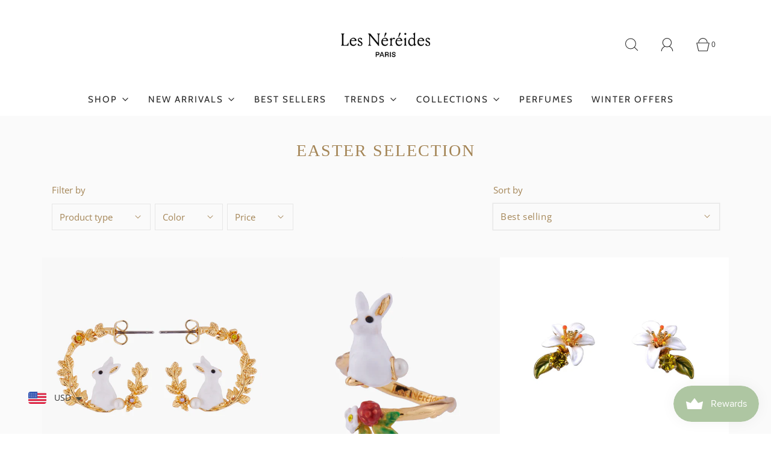

--- FILE ---
content_type: text/html; charset=utf-8
request_url: https://www.lesnereides-usa.com/collections/easter-selection
body_size: 56890
content:
<!DOCTYPE html>
<html class="no-js" lang="en">
<head>
  
<!-- Google tag (gtag.js) -->
<script async src="https://www.googletagmanager.com/gtag/js?id=AW-780417716"></script>
<script>
  window.dataLayer = window.dataLayer || [];
  function gtag(){dataLayer.push(arguments);}
  gtag('js', new Date());

  gtag('config', 'AW-780417716');
</script>

  
<!-- Google tag (gtag.js) -->
<script async src="https://www.googletagmanager.com/gtag/js?id=AW-722402785"></script>
<script>
  window.dataLayer = window.dataLayer || [];
  function gtag(){dataLayer.push(arguments);}
  gtag('js', new Date());

  gtag('config', 'AW-722402785');
</script>

	<meta charset="utf-8"><!-- Google tag (gtag.js) -->
<script async src="https://www.googletagmanager.com/gtag/js?id=G-9CYX07VL69"></script>
<script>
  window.dataLayer = window.dataLayer || [];
  function gtag(){dataLayer.push(arguments);}
  gtag('js', new Date());

  gtag('config', 'G-9CYX07VL69');
</script>

<!-- Google tag (gtag.js) -->
<script async src="https://www.googletagmanager.com/gtag/js?id=AW-780417716"></script>
<script>
 window.dataLayer = window.dataLayer || [];
 function gtag(){dataLayer.push(arguments);}
 gtag('js', new Date());
 gtag('config', 'AW-780417716');
</script>

	<title>
		Easter Selection &ndash; Les Néréides
	</title>

	<script type="text/javascript">
		document.documentElement.className = document.documentElement.className.replace('no-js', 'js');
	</script>

	

	
		<meta name="viewport" content="width=device-width, initial-scale=1, shrink-to-fit=no">
	

	<!-- /snippets/social-meta-tags.liquid -->


<meta property="og:site_name" content="Les Néréides">
<meta property="og:url" content="https://www.lesnereides-usa.com/collections/easter-selection">
<meta property="og:title" content="Easter Selection">
<meta property="og:type" content="product.group">
<meta property="og:description" content="LES NÉRÉIDES PARIS : WELCOME TO OUR OFFICIAL STORE IN THE USA">

<meta property="og:image" content="http://www.lesnereides-usa.com/cdn/shop/files/Les_Nereides_-_Logo_1200x1200.png?v=1660685427">
<meta property="og:image:alt" content="Les Néréides">
<meta property="og:image:secure_url" content="https://www.lesnereides-usa.com/cdn/shop/files/Les_Nereides_-_Logo_1200x1200.png?v=1660685427">


<meta name="twitter:card" content="summary_large_image">
<meta name="twitter:title" content="Easter Selection">
<meta name="twitter:description" content="LES NÉRÉIDES PARIS : WELCOME TO OUR OFFICIAL STORE IN THE USA">


	<link rel="canonical" href="https://www.lesnereides-usa.com/collections/easter-selection" />

	<!-- CSS -->
	<style>
/*============================================================================
  Typography
==============================================================================*/






@font-face {
  font-family: "Open Sans";
  font-weight: 400;
  font-style: normal;
  font-display: swap;
  src: url("//www.lesnereides-usa.com/cdn/fonts/open_sans/opensans_n4.c32e4d4eca5273f6d4ee95ddf54b5bbb75fc9b61.woff2") format("woff2"),
       url("//www.lesnereides-usa.com/cdn/fonts/open_sans/opensans_n4.5f3406f8d94162b37bfa232b486ac93ee892406d.woff") format("woff");
}

@font-face {
  font-family: Cabin;
  font-weight: 400;
  font-style: normal;
  font-display: swap;
  src: url("//www.lesnereides-usa.com/cdn/fonts/cabin/cabin_n4.cefc6494a78f87584a6f312fea532919154f66fe.woff2") format("woff2"),
       url("//www.lesnereides-usa.com/cdn/fonts/cabin/cabin_n4.8c16611b00f59d27f4b27ce4328dfe514ce77517.woff") format("woff");
}


  @font-face {
  font-family: "Open Sans";
  font-weight: 700;
  font-style: normal;
  font-display: swap;
  src: url("//www.lesnereides-usa.com/cdn/fonts/open_sans/opensans_n7.a9393be1574ea8606c68f4441806b2711d0d13e4.woff2") format("woff2"),
       url("//www.lesnereides-usa.com/cdn/fonts/open_sans/opensans_n7.7b8af34a6ebf52beb1a4c1d8c73ad6910ec2e553.woff") format("woff");
}




  @font-face {
  font-family: "Open Sans";
  font-weight: 400;
  font-style: italic;
  font-display: swap;
  src: url("//www.lesnereides-usa.com/cdn/fonts/open_sans/opensans_i4.6f1d45f7a46916cc95c694aab32ecbf7509cbf33.woff2") format("woff2"),
       url("//www.lesnereides-usa.com/cdn/fonts/open_sans/opensans_i4.4efaa52d5a57aa9a57c1556cc2b7465d18839daa.woff") format("woff");
}




  @font-face {
  font-family: "Open Sans";
  font-weight: 700;
  font-style: italic;
  font-display: swap;
  src: url("//www.lesnereides-usa.com/cdn/fonts/open_sans/opensans_i7.916ced2e2ce15f7fcd95d196601a15e7b89ee9a4.woff2") format("woff2"),
       url("//www.lesnereides-usa.com/cdn/fonts/open_sans/opensans_i7.99a9cff8c86ea65461de497ade3d515a98f8b32a.woff") format("woff");
}



/*============================================================================
  #General Variables
==============================================================================*/

:root {
  
  --page-background: #fafafa;
  --color-primary: #a48556;
  --color-primary-light: rgba(164, 133, 86, 0.2);
  --disabled-color-primary: rgba(164, 133, 86, 0.5);
  --color-primary-opacity: rgba(164, 133, 86, 0.03);
  --link-color: #7a7a7a;
  --active-link-color: #292929;

  --button-background-color: #aec6a2;
  --button-background-hover-color: #8ea185;
  --button-background-hover-color-lighten: #9bac93;
  --button-text-color: #fafafa;

  --sale-color: #7D7D7D;
  --sale-text-color: #fafafa;
  --sale-color-faint: rgba(125, 125, 125, 0.1);
  --sold-out-color: #292929;
  --sold-out-text-color: #fafafa;

  --header-background: #ffffff;
  --header-top-bar: #dcdcdc;
  --header-text: #292929;
  --header-border-color: #d6d6d6;
  --header-hover-background-color: rgba(41, 41, 41, 0.1);
  --header-hover-text: rgba(41, 41, 41, 0.3);
  --header-overlay-text: #f6f6f6;

  --sticky-header-background: #f1f1f1;
  --sticky-header-hover-background: rgba(41, 41, 41, 0.1);
  --sticky-header-top-bar: #dcdcdc;
  --sticky-header-text: #292929;
  --sticky-header-hover-text: rgba(41, 41, 41, 0.3);

  --mobile-menu-text: #292929;
  --mobile-menu-background: #F1F1F1;
  --mobile-menu-border-color: rgba(41, 41, 41, 0.5);

  --footer-background: #eef3ec;
  --footer-text: #a48556;
  --footer-hover-background-color: rgba(164, 133, 86, 0.1);

  --pop-up-text: #292929;
  --pop-up-background: #fafafa;

  --free-shipping-background: #DFDFDF;
  --free-shipping-text: #292929;
  
  
  
  --free-shipping-bar-solid: #292929;
  --free-shipping-bar-opacity: rgba(41, 41, 41, 0.5);

  --select-padding: 5px;
  --select-radius: 2px;

  --border-color: rgba(214, 214, 214, 0.5);
  --border-search: rgba(41, 41, 41, 0.1);
  --border-color-subtle: rgba(214, 214, 214, 0.1);
  --border-color-subtle-darken: #c9c9c9;

  --header-font-stack: "New York", Iowan Old Style, Apple Garamond, Baskerville, Times New Roman, Droid Serif, Times, Source Serif Pro, serif, Apple Color Emoji, Segoe UI Emoji, Segoe UI Symbol;
  --header-font-weight: 400;
  --header-font-style: normal;
  --header-font-transform: uppercase;

  
  --header-letter-spacing: 2px;
  

  --body-font-stack: "Open Sans", sans-serif;
  --body-font-weight: 400;
  --body-font-style: normal;
  --body-font-size-int: 15;
  --body-font-size: 15px;
  --body-line-height: 1.6;

  --subheading-font-stack: Cabin, sans-serif;
  --subheading-font-weight: 400;
  --subheading-font-style: normal;
  --subheading-font-transform: uppercase;
  --subheading-case: uppercase;

  
  --heading-base: 28;
  --subheading-base: 14;
  --subheading-2-font-size: 16px;
  --subheading-2-line-height: 20px;
  --product-titles: 20;
  --subpage-header: 20;
  --subpage-header-px: 20px;
  --subpage-header-line-height: 28px;
  --heading-font-size: 28px;
  --heading-line-height: 36px;
  --subheading-font-size: 14px;
  --subheading-line-height: 22px;
  

  --color-image-overlay: #292929;
  --color-image-overlay-text: #fafafa;
  --image-overlay-opacity: calc(25 / 100);

  
  --mobile-menu-link-transform: uppercase;
  --mobile-menu-link-letter-spacing: 2px;
  

  
  --buttons-transform: uppercase;
  --buttons-letter-spacing: 2px;
  

  
    --button-font-family: var(--subheading-font-stack);
    --button-font-weight: var(--subheading-font-weight);
    --button-font-style: var(--subheading-font-style);
  

  --button-font-size: 14px;

  
    --button-font-size-int: var(--body-font-size-int);
  

  
    --subheading-letter-spacing: 1px;
  

  
    --nav-font-family: var(--subheading-font-stack);
    --nav-font-weight: var(--subheading-font-weight);
    --nav-font-style: var(--subheading-font-style);
  

  
    --nav-text-transform: uppercase;
    --nav-letter-spacing: 2px;
  

  
    --nav-font-size-int: var(--body-font-size-int);
  

  --password-text-color: #000000;
  --password-error-background: #feebeb;
  --password-error-text: #7e1412;
  --password-login-background: #111111;
  --password-login-text: #b8b8b8;
  --password-btn-text: #ffffff;
  --password-btn-background: rgba(0, 0, 0, 1);
  --password-btn-background-hover: rgba(125, 125, 125, .6);
  --password-btn-background-success: #4caf50;
  --success-color: #28a745;
  --error-color: #b94a48;

  --delete-button-png: //www.lesnereides-usa.com/cdn/shop/t/30/assets/delete.png?v=38952;
  --loader-svg: //www.lesnereides-usa.com/cdn/shop/t/30/assets/loader.svg?v=119822953187440061741768318382;

  /* Shop Pay Installments variables */
  --color-body: #fafafa;
  --color-bg: #fafafa;
}
</style>


	
	    <link rel="preload" href="//www.lesnereides-usa.com/cdn/shop/t/30/assets/theme-collection.min.css?v=36478778469864767471768318382" as="style">
	    <link href="//www.lesnereides-usa.com/cdn/shop/t/30/assets/theme-collection.min.css?v=36478778469864767471768318382" rel="stylesheet" type="text/css" media="all" />
	

	<link href="//www.lesnereides-usa.com/cdn/shop/t/30/assets/custom.css?v=132945184318980776311768318382" rel="stylesheet" type="text/css" media="all" />

	



	
		<link rel="shortcut icon" href="//www.lesnereides-usa.com/cdn/shop/files/favicon_32x32.png?v=1673269902" type="image/png">
	

	<link rel="sitemap" type="application/xml" title="Sitemap" href="/sitemap.xml" />

	<script>window.performance && window.performance.mark && window.performance.mark('shopify.content_for_header.start');</script><meta name="google-site-verification" content="ROBRnr8kv94h_Rwa0MyyG-3GN6V6vQ7UqcWuKNVnnKo">
<meta id="shopify-digital-wallet" name="shopify-digital-wallet" content="/22366395/digital_wallets/dialog">
<meta name="shopify-checkout-api-token" content="fd0f070600108f09e15902fe08c9444d">
<link rel="alternate" type="application/atom+xml" title="Feed" href="/collections/easter-selection.atom" />
<link rel="alternate" type="application/json+oembed" href="https://www.lesnereides-usa.com/collections/easter-selection.oembed">
<script async="async" src="/checkouts/internal/preloads.js?locale=en-US"></script>
<link rel="preconnect" href="https://shop.app" crossorigin="anonymous">
<script async="async" src="https://shop.app/checkouts/internal/preloads.js?locale=en-US&shop_id=22366395" crossorigin="anonymous"></script>
<script id="apple-pay-shop-capabilities" type="application/json">{"shopId":22366395,"countryCode":"GB","currencyCode":"USD","merchantCapabilities":["supports3DS"],"merchantId":"gid:\/\/shopify\/Shop\/22366395","merchantName":"Les Néréides","requiredBillingContactFields":["postalAddress","email","phone"],"requiredShippingContactFields":["postalAddress","email","phone"],"shippingType":"shipping","supportedNetworks":["visa","maestro","masterCard","amex","discover","elo"],"total":{"type":"pending","label":"Les Néréides","amount":"1.00"},"shopifyPaymentsEnabled":true,"supportsSubscriptions":true}</script>
<script id="shopify-features" type="application/json">{"accessToken":"fd0f070600108f09e15902fe08c9444d","betas":["rich-media-storefront-analytics"],"domain":"www.lesnereides-usa.com","predictiveSearch":true,"shopId":22366395,"locale":"en"}</script>
<script>var Shopify = Shopify || {};
Shopify.shop = "lesnereides-usa.myshopify.com";
Shopify.locale = "en";
Shopify.currency = {"active":"USD","rate":"1.0"};
Shopify.country = "US";
Shopify.theme = {"name":"Winter Sale Banner (Jan 14-28)","id":186835435803,"schema_name":"Fresh","schema_version":"31.0.5","theme_store_id":908,"role":"main"};
Shopify.theme.handle = "null";
Shopify.theme.style = {"id":null,"handle":null};
Shopify.cdnHost = "www.lesnereides-usa.com/cdn";
Shopify.routes = Shopify.routes || {};
Shopify.routes.root = "/";</script>
<script type="module">!function(o){(o.Shopify=o.Shopify||{}).modules=!0}(window);</script>
<script>!function(o){function n(){var o=[];function n(){o.push(Array.prototype.slice.apply(arguments))}return n.q=o,n}var t=o.Shopify=o.Shopify||{};t.loadFeatures=n(),t.autoloadFeatures=n()}(window);</script>
<script>
  window.ShopifyPay = window.ShopifyPay || {};
  window.ShopifyPay.apiHost = "shop.app\/pay";
  window.ShopifyPay.redirectState = null;
</script>
<script id="shop-js-analytics" type="application/json">{"pageType":"collection"}</script>
<script defer="defer" async type="module" src="//www.lesnereides-usa.com/cdn/shopifycloud/shop-js/modules/v2/client.init-shop-cart-sync_BdyHc3Nr.en.esm.js"></script>
<script defer="defer" async type="module" src="//www.lesnereides-usa.com/cdn/shopifycloud/shop-js/modules/v2/chunk.common_Daul8nwZ.esm.js"></script>
<script type="module">
  await import("//www.lesnereides-usa.com/cdn/shopifycloud/shop-js/modules/v2/client.init-shop-cart-sync_BdyHc3Nr.en.esm.js");
await import("//www.lesnereides-usa.com/cdn/shopifycloud/shop-js/modules/v2/chunk.common_Daul8nwZ.esm.js");

  window.Shopify.SignInWithShop?.initShopCartSync?.({"fedCMEnabled":true,"windoidEnabled":true});

</script>
<script>
  window.Shopify = window.Shopify || {};
  if (!window.Shopify.featureAssets) window.Shopify.featureAssets = {};
  window.Shopify.featureAssets['shop-js'] = {"shop-cart-sync":["modules/v2/client.shop-cart-sync_QYOiDySF.en.esm.js","modules/v2/chunk.common_Daul8nwZ.esm.js"],"init-fed-cm":["modules/v2/client.init-fed-cm_DchLp9rc.en.esm.js","modules/v2/chunk.common_Daul8nwZ.esm.js"],"shop-button":["modules/v2/client.shop-button_OV7bAJc5.en.esm.js","modules/v2/chunk.common_Daul8nwZ.esm.js"],"init-windoid":["modules/v2/client.init-windoid_DwxFKQ8e.en.esm.js","modules/v2/chunk.common_Daul8nwZ.esm.js"],"shop-cash-offers":["modules/v2/client.shop-cash-offers_DWtL6Bq3.en.esm.js","modules/v2/chunk.common_Daul8nwZ.esm.js","modules/v2/chunk.modal_CQq8HTM6.esm.js"],"shop-toast-manager":["modules/v2/client.shop-toast-manager_CX9r1SjA.en.esm.js","modules/v2/chunk.common_Daul8nwZ.esm.js"],"init-shop-email-lookup-coordinator":["modules/v2/client.init-shop-email-lookup-coordinator_UhKnw74l.en.esm.js","modules/v2/chunk.common_Daul8nwZ.esm.js"],"pay-button":["modules/v2/client.pay-button_DzxNnLDY.en.esm.js","modules/v2/chunk.common_Daul8nwZ.esm.js"],"avatar":["modules/v2/client.avatar_BTnouDA3.en.esm.js"],"init-shop-cart-sync":["modules/v2/client.init-shop-cart-sync_BdyHc3Nr.en.esm.js","modules/v2/chunk.common_Daul8nwZ.esm.js"],"shop-login-button":["modules/v2/client.shop-login-button_D8B466_1.en.esm.js","modules/v2/chunk.common_Daul8nwZ.esm.js","modules/v2/chunk.modal_CQq8HTM6.esm.js"],"init-customer-accounts-sign-up":["modules/v2/client.init-customer-accounts-sign-up_C8fpPm4i.en.esm.js","modules/v2/client.shop-login-button_D8B466_1.en.esm.js","modules/v2/chunk.common_Daul8nwZ.esm.js","modules/v2/chunk.modal_CQq8HTM6.esm.js"],"init-shop-for-new-customer-accounts":["modules/v2/client.init-shop-for-new-customer-accounts_CVTO0Ztu.en.esm.js","modules/v2/client.shop-login-button_D8B466_1.en.esm.js","modules/v2/chunk.common_Daul8nwZ.esm.js","modules/v2/chunk.modal_CQq8HTM6.esm.js"],"init-customer-accounts":["modules/v2/client.init-customer-accounts_dRgKMfrE.en.esm.js","modules/v2/client.shop-login-button_D8B466_1.en.esm.js","modules/v2/chunk.common_Daul8nwZ.esm.js","modules/v2/chunk.modal_CQq8HTM6.esm.js"],"shop-follow-button":["modules/v2/client.shop-follow-button_CkZpjEct.en.esm.js","modules/v2/chunk.common_Daul8nwZ.esm.js","modules/v2/chunk.modal_CQq8HTM6.esm.js"],"lead-capture":["modules/v2/client.lead-capture_BntHBhfp.en.esm.js","modules/v2/chunk.common_Daul8nwZ.esm.js","modules/v2/chunk.modal_CQq8HTM6.esm.js"],"checkout-modal":["modules/v2/client.checkout-modal_CfxcYbTm.en.esm.js","modules/v2/chunk.common_Daul8nwZ.esm.js","modules/v2/chunk.modal_CQq8HTM6.esm.js"],"shop-login":["modules/v2/client.shop-login_Da4GZ2H6.en.esm.js","modules/v2/chunk.common_Daul8nwZ.esm.js","modules/v2/chunk.modal_CQq8HTM6.esm.js"],"payment-terms":["modules/v2/client.payment-terms_MV4M3zvL.en.esm.js","modules/v2/chunk.common_Daul8nwZ.esm.js","modules/v2/chunk.modal_CQq8HTM6.esm.js"]};
</script>
<script>(function() {
  var isLoaded = false;
  function asyncLoad() {
    if (isLoaded) return;
    isLoaded = true;
    var urls = ["\/\/cdn.shopify.com\/proxy\/57e93d3a12bdce7d25c6fbc8d964b3144893a2e90e5221668a143e3a35c93359\/form.nerdy-apps.com\/build\/nerdy_form_widget.bee96d44.js?shop=lesnereides-usa.myshopify.com\u0026sp-cache-control=cHVibGljLCBtYXgtYWdlPTkwMA","https:\/\/api.getinstabadge.com\/static\/instabadge.js?shop=lesnereides-usa.myshopify.com","https:\/\/static.shareasale.com\/json\/shopify\/deduplication.js?shop=lesnereides-usa.myshopify.com","https:\/\/static.shareasale.com\/json\/shopify\/shareasale-tracking.js?sasmid=122455\u0026ssmtid=19038\u0026shop=lesnereides-usa.myshopify.com","https:\/\/cdn.shopify.com\/s\/files\/1\/0449\/2568\/1820\/t\/4\/assets\/booster_currency.js?v=1624978055\u0026shop=lesnereides-usa.myshopify.com","https:\/\/d3e5sksd3aflri.cloudfront.net\/assets\/bundle.js?shop=lesnereides-usa.myshopify.com","https:\/\/cdn.shopify.com\/s\/files\/1\/0449\/2568\/1820\/t\/4\/assets\/booster_currency.js?v=1624978055\u0026shop=lesnereides-usa.myshopify.com","https:\/\/cdn.jsdelivr.net\/gh\/apphq\/slidecart-dist@master\/slidecarthq-forward.js?4\u0026shop=lesnereides-usa.myshopify.com","https:\/\/static.klaviyo.com\/onsite\/js\/klaviyo.js?company_id=TpDL3i\u0026shop=lesnereides-usa.myshopify.com","https:\/\/static.klaviyo.com\/onsite\/js\/klaviyo.js?company_id=TpDL3i\u0026shop=lesnereides-usa.myshopify.com","\/\/cdn.shopify.com\/proxy\/f3c2dca9352b9ee83b7ef523fdc98dbc8a0d2b2b0d6517cf19d6811f636dedec\/cdn.bogos.io\/script_tag\/secomapp.scripttag.js?shop=lesnereides-usa.myshopify.com\u0026sp-cache-control=cHVibGljLCBtYXgtYWdlPTkwMA","https:\/\/cdn.hextom.com\/js\/quickannouncementbar.js?shop=lesnereides-usa.myshopify.com","https:\/\/cdn.rebuyengine.com\/onsite\/js\/rebuy.js?shop=lesnereides-usa.myshopify.com"];
    for (var i = 0; i < urls.length; i++) {
      var s = document.createElement('script');
      s.type = 'text/javascript';
      s.async = true;
      s.src = urls[i];
      var x = document.getElementsByTagName('script')[0];
      x.parentNode.insertBefore(s, x);
    }
  };
  if(window.attachEvent) {
    window.attachEvent('onload', asyncLoad);
  } else {
    window.addEventListener('load', asyncLoad, false);
  }
})();</script>
<script id="__st">var __st={"a":22366395,"offset":-18000,"reqid":"f361721a-611d-482c-aadd-7889f4ae36d3-1769007734","pageurl":"www.lesnereides-usa.com\/collections\/easter-selection","u":"e8cd09564fe4","p":"collection","rtyp":"collection","rid":273026842671};</script>
<script>window.ShopifyPaypalV4VisibilityTracking = true;</script>
<script id="captcha-bootstrap">!function(){'use strict';const t='contact',e='account',n='new_comment',o=[[t,t],['blogs',n],['comments',n],[t,'customer']],c=[[e,'customer_login'],[e,'guest_login'],[e,'recover_customer_password'],[e,'create_customer']],r=t=>t.map((([t,e])=>`form[action*='/${t}']:not([data-nocaptcha='true']) input[name='form_type'][value='${e}']`)).join(','),a=t=>()=>t?[...document.querySelectorAll(t)].map((t=>t.form)):[];function s(){const t=[...o],e=r(t);return a(e)}const i='password',u='form_key',d=['recaptcha-v3-token','g-recaptcha-response','h-captcha-response',i],f=()=>{try{return window.sessionStorage}catch{return}},m='__shopify_v',_=t=>t.elements[u];function p(t,e,n=!1){try{const o=window.sessionStorage,c=JSON.parse(o.getItem(e)),{data:r}=function(t){const{data:e,action:n}=t;return t[m]||n?{data:e,action:n}:{data:t,action:n}}(c);for(const[e,n]of Object.entries(r))t.elements[e]&&(t.elements[e].value=n);n&&o.removeItem(e)}catch(o){console.error('form repopulation failed',{error:o})}}const l='form_type',E='cptcha';function T(t){t.dataset[E]=!0}const w=window,h=w.document,L='Shopify',v='ce_forms',y='captcha';let A=!1;((t,e)=>{const n=(g='f06e6c50-85a8-45c8-87d0-21a2b65856fe',I='https://cdn.shopify.com/shopifycloud/storefront-forms-hcaptcha/ce_storefront_forms_captcha_hcaptcha.v1.5.2.iife.js',D={infoText:'Protected by hCaptcha',privacyText:'Privacy',termsText:'Terms'},(t,e,n)=>{const o=w[L][v],c=o.bindForm;if(c)return c(t,g,e,D).then(n);var r;o.q.push([[t,g,e,D],n]),r=I,A||(h.body.append(Object.assign(h.createElement('script'),{id:'captcha-provider',async:!0,src:r})),A=!0)});var g,I,D;w[L]=w[L]||{},w[L][v]=w[L][v]||{},w[L][v].q=[],w[L][y]=w[L][y]||{},w[L][y].protect=function(t,e){n(t,void 0,e),T(t)},Object.freeze(w[L][y]),function(t,e,n,w,h,L){const[v,y,A,g]=function(t,e,n){const i=e?o:[],u=t?c:[],d=[...i,...u],f=r(d),m=r(i),_=r(d.filter((([t,e])=>n.includes(e))));return[a(f),a(m),a(_),s()]}(w,h,L),I=t=>{const e=t.target;return e instanceof HTMLFormElement?e:e&&e.form},D=t=>v().includes(t);t.addEventListener('submit',(t=>{const e=I(t);if(!e)return;const n=D(e)&&!e.dataset.hcaptchaBound&&!e.dataset.recaptchaBound,o=_(e),c=g().includes(e)&&(!o||!o.value);(n||c)&&t.preventDefault(),c&&!n&&(function(t){try{if(!f())return;!function(t){const e=f();if(!e)return;const n=_(t);if(!n)return;const o=n.value;o&&e.removeItem(o)}(t);const e=Array.from(Array(32),(()=>Math.random().toString(36)[2])).join('');!function(t,e){_(t)||t.append(Object.assign(document.createElement('input'),{type:'hidden',name:u})),t.elements[u].value=e}(t,e),function(t,e){const n=f();if(!n)return;const o=[...t.querySelectorAll(`input[type='${i}']`)].map((({name:t})=>t)),c=[...d,...o],r={};for(const[a,s]of new FormData(t).entries())c.includes(a)||(r[a]=s);n.setItem(e,JSON.stringify({[m]:1,action:t.action,data:r}))}(t,e)}catch(e){console.error('failed to persist form',e)}}(e),e.submit())}));const S=(t,e)=>{t&&!t.dataset[E]&&(n(t,e.some((e=>e===t))),T(t))};for(const o of['focusin','change'])t.addEventListener(o,(t=>{const e=I(t);D(e)&&S(e,y())}));const B=e.get('form_key'),M=e.get(l),P=B&&M;t.addEventListener('DOMContentLoaded',(()=>{const t=y();if(P)for(const e of t)e.elements[l].value===M&&p(e,B);[...new Set([...A(),...v().filter((t=>'true'===t.dataset.shopifyCaptcha))])].forEach((e=>S(e,t)))}))}(h,new URLSearchParams(w.location.search),n,t,e,['guest_login'])})(!0,!0)}();</script>
<script integrity="sha256-4kQ18oKyAcykRKYeNunJcIwy7WH5gtpwJnB7kiuLZ1E=" data-source-attribution="shopify.loadfeatures" defer="defer" src="//www.lesnereides-usa.com/cdn/shopifycloud/storefront/assets/storefront/load_feature-a0a9edcb.js" crossorigin="anonymous"></script>
<script crossorigin="anonymous" defer="defer" src="//www.lesnereides-usa.com/cdn/shopifycloud/storefront/assets/shopify_pay/storefront-65b4c6d7.js?v=20250812"></script>
<script data-source-attribution="shopify.dynamic_checkout.dynamic.init">var Shopify=Shopify||{};Shopify.PaymentButton=Shopify.PaymentButton||{isStorefrontPortableWallets:!0,init:function(){window.Shopify.PaymentButton.init=function(){};var t=document.createElement("script");t.src="https://www.lesnereides-usa.com/cdn/shopifycloud/portable-wallets/latest/portable-wallets.en.js",t.type="module",document.head.appendChild(t)}};
</script>
<script data-source-attribution="shopify.dynamic_checkout.buyer_consent">
  function portableWalletsHideBuyerConsent(e){var t=document.getElementById("shopify-buyer-consent"),n=document.getElementById("shopify-subscription-policy-button");t&&n&&(t.classList.add("hidden"),t.setAttribute("aria-hidden","true"),n.removeEventListener("click",e))}function portableWalletsShowBuyerConsent(e){var t=document.getElementById("shopify-buyer-consent"),n=document.getElementById("shopify-subscription-policy-button");t&&n&&(t.classList.remove("hidden"),t.removeAttribute("aria-hidden"),n.addEventListener("click",e))}window.Shopify?.PaymentButton&&(window.Shopify.PaymentButton.hideBuyerConsent=portableWalletsHideBuyerConsent,window.Shopify.PaymentButton.showBuyerConsent=portableWalletsShowBuyerConsent);
</script>
<script data-source-attribution="shopify.dynamic_checkout.cart.bootstrap">document.addEventListener("DOMContentLoaded",(function(){function t(){return document.querySelector("shopify-accelerated-checkout-cart, shopify-accelerated-checkout")}if(t())Shopify.PaymentButton.init();else{new MutationObserver((function(e,n){t()&&(Shopify.PaymentButton.init(),n.disconnect())})).observe(document.body,{childList:!0,subtree:!0})}}));
</script>
<link id="shopify-accelerated-checkout-styles" rel="stylesheet" media="screen" href="https://www.lesnereides-usa.com/cdn/shopifycloud/portable-wallets/latest/accelerated-checkout-backwards-compat.css" crossorigin="anonymous">
<style id="shopify-accelerated-checkout-cart">
        #shopify-buyer-consent {
  margin-top: 1em;
  display: inline-block;
  width: 100%;
}

#shopify-buyer-consent.hidden {
  display: none;
}

#shopify-subscription-policy-button {
  background: none;
  border: none;
  padding: 0;
  text-decoration: underline;
  font-size: inherit;
  cursor: pointer;
}

#shopify-subscription-policy-button::before {
  box-shadow: none;
}

      </style>

<script>window.performance && window.performance.mark && window.performance.mark('shopify.content_for_header.end');</script>

	<script type="text/javascript">
	window.lazySizesConfig = window.lazySizesConfig || {};
	window.lazySizesConfig.rias = window.lazySizesConfig.rias || {};

	// configure available widths to replace with the {width} placeholder
	window.lazySizesConfig.rias.widths = [150, 300, 600, 900, 1200, 1500, 1800, 2100];

	window.wetheme = {
		name: 'Fresh',
	};
	</script>

	

	




<script src="https://cdn.shopify.com/s/files/1/2236/6395/t/17/assets/nerdy_form_widget.js?v=1664283814" defer="defer"></script>



<script id="sca_fg_cart_ShowGiftAsProductTemplate" type="text/template">
  
  <div class="item not-sca-qv" id="sca-freegift-{{productID}}">
    <a class="close_box" style="display: none;position: absolute;top:5px;right: 10px;font-size: 22px;font-weight: bold;cursor: pointer;text-decoration:none;color: #aaa;">×</a>
    <a href="/products/{{productHandle}}" target="_blank"><img style="margin-left: auto; margin-right: auto; width: 50%;" class="lazyOwl" data-src="{{productImageURL}}"></a>
    <div class="sca-product-shop">
      <div class="review-summary3">
        <div class="yotpo bottomLine" style="text-align:center"
          data-product-id="{{productID}}"
          data-product-models="{{productID}}"
          data-name="{{productTitle}}"
          data-url="/products/{{productHandle}}">
        </div>
      </div>
      <div class="f-fix"><span class="sca-product-title" style="white-space: nowrap;color:#000;{{showfgTitle}}">{{productTitle}}</span>
          <div id="product-variants-{{productID}}">
            <div class="sca-price" id="price-field-{{productID}}">
              <span class="sca-old-price">{{variant_compare_at_price}}</span>
              <span class="sca-special-price">{{variant_price}}</span>
            </div>
            <div id="stay-content-sca-freegift-{{productID}}" class="sca-fg-cart-item">
              <a class="close_box" style="display: none;position: absolute;top:5px;right: 10px;font-size: 22px;font-weight: bold;cursor: pointer;text-decoration:none;color: #aaa;">×</a>
              <select id="product-select-{{productID}}" name="id" style="display: none">
                {{optionVariantData}}
              </select>
            </div>
          </div>
          <button type='button' id="sca-btn-select-{{productID}}" class="sca-button" onclick="onclickSelect_{{productID}}();"><span>{{SelectButton}}</span></button>
          <button type='button' id="sca-btn-{{productID}}" class="sca-button" style="display: none"><span>{{AddToCartButton}}</span></button>
      </div>
    </div>
  </div>
  
</script>
<script id = "sca_fg_cart_ShowGiftAsProductScriptTemplate" type="text/template">
  
  
    var selectCallback_{{productID}}=function(t,a){if(t?(t.available?(SECOMAPP.jQuery("#sca-btn-{{productID}}").removeClass("disabled").removeAttr("disabled").html("<span>{{AddToCartButton}}</span>").fadeTo(200,1),SECOMAPP.jQuery("#sca-btn-{{productID}}").unbind("click"),SECOMAPP.jQuery("#sca-btn-{{productID}}").click(SECOMAPP.jQuery.proxy(function(){SECOMAPP.addGiftToCart(t.id,1)},t))):SECOMAPP.jQuery("#sca-btn-{{productID}}").html("<span>{{UnavailableButton}}</span>").addClass("disabled").attr("disabled","disabled").fadeTo(200,.5),t.compare_at_price>t.price?SECOMAPP.jQuery("#price-field-{{productID}}").html("<span class='sca-old-price'>"+SECOMAPP.formatMoney(t.compare_at_price)+"</span>&nbsp;<s class='sca-special-price'>"+SECOMAPP.formatMoney(t.price)+"</s>"):SECOMAPP.jQuery("#price-field-{{productID}}").html("<span class='sca-special-price'>"+SECOMAPP.formatMoney(t.price)+"</span>")):SECOMAPP.jQuery("#sca-btn-{{productID}}").html("<span>{{UnavailableButton}}</span>").addClass("disabled").attr("disabled","disabled").fadeTo(200,.5),t&&t.featured_image){var e=SECOMAPP.jQuery("#sca-freegift-{{productID}} img"),_=t.featured_image,c=e[0];Shopify.Image.switchImage(_,c,function(t,a,e){SECOMAPP.jQuery(e).parents("a").attr("href",t),SECOMAPP.jQuery(e).attr("src",t)})}},onclickSelect_{{productID}}=function(t){SECOMAPP.jQuery.getJSON("/products/{{productHandle}}.js",{_:(new Date).getTime()},function(t){SECOMAPP.jQuery(".owl-item #sca-freegift-{{productID}} span.sca-product-title").html(t.title);var e=[];SECOMAPP.jQuery.each(t.options,function(t,a){e[t]=a.name}),t.options=e;for(var a={{variantsGiftList}},_={{mainVariantsList}},c=t.variants.length-1;-1<c;c--)a.indexOf(t.variants[c].id)<0&&_.indexOf(t.variants[c].id)<0&&t.variants.splice(c,1);for(var o=_.length-1;-1<o;o--){var i=a[o],r=_[o],n=-1,s=-1;for(c=t.variants.length-1;-1<c;c--)t.variants[c].id==i?n=c:t.variants[c].id==r&&(s=c);-1<n&&-1<s&n!==s?("undefined"!=typeof SECOMAPP&&void 0!==SECOMAPP.fgsettings&&!0===SECOMAPP.fgsettings.sca_sync_gift&&void 0!==SECOMAPP.fgsettings.sca_fg_gift_variant_quantity_format&&"equal_original_inventory"===SECOMAPP.fgsettings.sca_fg_gift_variant_quantity_format&&(t.variants[n].available=t.variants[s].available,t.variants[n].inventory_management=t.variants[s].inventory_management),t.variants[n].option1=t.variants[s].option1,t.variants[n].options[0].name=t.variants[s].options[0].name,t.variants[n].options[1]&&(t.variants[n].options[1].name=t.variants[s].options[1].name,t.variants[n].option2=t.variants[s].option2),t.variants[n].options[2]&&(t.variants[n].options[2].name=t.variants[s].options[2].name,t.variants[n].option3=t.variants[s].option3),t.variants[n].title=t.variants[s].title,t.variants[n].name=t.variants[s].name,t.variants[n].public_title=t.variants[s].public_title,t.variants.splice(s,1)):(t.variants[s].id=i,t.variants[s].compare_at_price||(t.variants[s].compare_at_price=t.variants[s].price),t.variants[s].price=SECOMAPP.fgdata.giftid_price_mapping[i])}SECOMAPP.jQuery("#sca-btn-select-{{productID}}").hide(),SECOMAPP.jQuery("#product-select-{{productID}}").show(),SECOMAPP.jQuery("#sca-btn-{{productID}}").show(),SECOMAPP.jQuery("#stay-content-sca-freegift-{{productID}} .close_box").show(),SECOMAPP.jQuery("#stay-content-sca-freegift-{{productID}} .close_box").click(function(){SECOMAPP.jQuery("#stay-content-sca-freegift-{{productID}}").hide(),SECOMAPP.jQuery("#sca-btn-{{productID}}").hide(),SECOMAPP.jQuery("#sca-btn-select-{{productID}}").show()}),onclickSelect_{{productID}}=function(){SECOMAPP.jQuery("#stay-content-sca-freegift-{{productID}}").show(),SECOMAPP.jQuery("#sca-btn-{{productID}}").show(),SECOMAPP.jQuery("#sca-btn-select-{{productID}}").hide()},1==t.variants.length?(-1!==t.variants[0].title.indexOf("Default")&&SECOMAPP.jQuery("#sca-freegift-{{productID}} .selector-wrapper").hide(),1==t.variants[0].available&&(SECOMAPP.jQuery("#sca-btn-{{productID}}").show(),SECOMAPP.jQuery("#sca-btn-select-{{productID}}").hide(),SECOMAPP.jQuery("#sca-btn-{{productID}}").removeClass("disabled").removeAttr("disabled").html("<span>{{AddToCartButton}}</span>").fadeTo(200,1),SECOMAPP.jQuery("#sca-btn-{{productID}}").unbind("click"),SECOMAPP.jQuery("#sca-btn-{{productID}}").click(SECOMAPP.jQuery.proxy(function(){SECOMAPP.addGiftToCart(t.variants[0].id,1)},t)))):(new Shopify.OptionSelectors("product-select-{{productID}}",{product:t,onVariantSelected:selectCallback_{{productID}},enableHistoryState:!0}),SECOMAPP.jQuery("#stay-content-sca-freegift-{{productID}}").show(),SECOMAPP.jQuery("#stay-content-sca-freegift-{{productID}}").focus())})};1=={{variantsGiftList}}.length&&onclickSelect_{{productID}}();
  
</script>

<script id="sca_fg_cart_ShowGiftAsVariantTemplate" type="text/template">
  
  <div class="item not-sca-qv" id="sca-freegift-{{variantID}}">
    <a href="/products/{{productHandle}}?variant={{originalVariantID}}" target="_blank"><img style="margin-left: auto; margin-right: auto; width: 50%;" class="lazyOwl" data-src="{{variantImageURL}}"></a>
    <div class="sca-product-shop">
      <div class="review-summary3">
        <div class="yotpo bottomLine" style="text-align:center"
          data-product-id="{{productID}}"
          data-product-models="{{productID}}"
          data-name="{{productTitle}}"
          data-url="/products/{{productHandle}}">
        </div>
      </div>
      <div class="f-fix">
        <span class="sca-product-title" style="white-space: nowrap;color:#000;">{{variantTitle}}</span>
        <div class="sca-price">
          <span class="sca-old-price">{{variant_compare_at_price}}</span>
          <span class="sca-special-price">{{variant_price}}</span>
        </div>
        <button type="button" id="sca-btn{{variantID}}" class="sca-button" onclick="SECOMAPP.addGiftToCart({{variantID}},1);">
          <span>{{AddToCartButton}}</span>
        </button>
      </div>
    </div>
  </div>
  
</script>

<script id="sca_fg_prod_GiftList" type="text/template">
  
  <a style="text-decoration: none !important" id ="{{giftShowID}}" class="product-image freegif-product-image freegift-info-{{giftShowID}}"
     title="{{giftTitle}}" href="/products/{{productsHandle}}">
    <img class="not-sca-qv" src="{{giftImgUrl}}" alt="{{giftTitle}}" />
  </a>
  
</script>

<script id="sca_fg_prod_Gift_PopupDetail" type="text/template">
  
  <div class="sca-fg-item fg-info-{{giftShowID}}" style="display:none;z-index:2147483647;">
    <div class="sca-fg-item-options">
      <div class="sca-fg-item-option-title">
        <em>{{freegiftRuleName}}</em>
      </div>
      <div class="sca-fg-item-option-ct">
        <!--        <div class="sca-fg-image-item">
                        <img src="{{giftImgUrl}}" /> -->
        <div class="sca-fg-item-name">
          <a href="#">{{giftTitle}}</a>
        </div>
        <!--        </div> -->
      </div>
    </div>
  </div>
  
</script>

<script id="sca_fg_ajax_GiftListPopup" type="text/template">
  
  <div id="freegift_popup" class="mfp-hide">
    <div id="sca-fg-owl-carousel">
      <div id="freegift_cart_container" class="sca-fg-cart-container" style="display: none;">
        <div id="freegift_message" class="owl-carousel"></div>
      </div>
      <div id="sca-fg-slider-cart" style="display: none;">
        <div class="sca-fg-cart-title">
          <strong>{{popupTitle}}</strong>
        </div>
        <div id="sca_freegift_list" class="owl-carousel"></div>
      </div>
    </div>
  </div>
  
</script>

<script id="sca_fg_checkout_confirm_popup" type="text/template">
    
         <div class='sca-fg-checkout-confirm-popup' style='font-family: "Myriad","Cardo","Big Caslon","Bodoni MT",Georgia,serif; position: relative;background: #FFF;padding: 20px 20px 50px 20px;width: auto;max-width: 500px;margin: 20px auto;'>
             <h1 style='font-family: "Oswald","Cardo","Big Caslon","Bodoni MT",Georgia,serif;'>YOU CAN STILL ADD MORE!</h1>
             <p>You get 1 free item with every product purchased. It looks like you can still add more free item(s) to your cart. What would you like to do?</p>
             <p class='sca-fg-checkout-confirm-buttons' style='float: right;'>
                 <a class='btn popup-modal-dismiss action_button add_to_cart' href='#' style='width: 200px !important;margin-right: 20px;'>ADD MORE</a>
                 <a class='btn checkout__button continue-checkout action_button add_to_cart' href='/checkout' style='width: 200px !important;'>CHECKOUT</a>
             </p>
         </div>
    
</script>



<link href="//www.lesnereides-usa.com/cdn/shop/t/30/assets/sca.freegift.css?v=43694233310401270911768318382" rel="stylesheet" type="text/css" media="all" />
<script src="//www.lesnereides-usa.com/cdn/shopifycloud/storefront/assets/themes_support/option_selection-b017cd28.js" type="text/javascript"></script>
<script data-cfasync="false">
    Shopify.money_format = "\u003cspan class=money\u003e${{amount}}\u003c\/span\u003e";
    //enable checking free gifts condition when checkout clicked
    if ((typeof SECOMAPP) === 'undefined') { window.SECOMAPP = {}; };
    SECOMAPP.enableOverrideCheckout = true;
    SECOMAPP.add_offer_names_above_gift_list = true;
    //    SECOMAPP.preStopAppCallback = function(cart){
    //        if(typeof yotpo!=='undefined' && typeof yotpo.initWidgets==='function'){
    //            yotpo.initWidgets();
    //        }
    //    }
</script>
<script type="text/javascript">(function(){if(typeof SECOMAPP==="undefined"){SECOMAPP={}};if(typeof Shopify==="undefined"){Shopify={}};SECOMAPP.fg_ver=1694636448;SECOMAPP.fg_scriptfile="freegifts_20230125.min.js";SECOMAPP.gifts_list_avai={"49726233510171":true};})();</script>

<script data-cfasync="false" type="text/javascript">
  /* Smart Ecommerce App (SEA Inc)
  * http://www.secomapp.com
  * Do not reuse those source codes if don't have permission of us.
  * */
  
  
  !function(){Array.isArray||(Array.isArray=function(e){return"[object Array]"===Object.prototype.toString.call(e)}),"function"!=typeof Object.create&&(Object.create=function(e){function t(){}return t.prototype=e,new t}),Object.keys||(Object.keys=function(e){var t,o=[];for(t in e)Object.prototype.hasOwnProperty.call(e,t)&&o.push(t);return o}),String.prototype.endsWith||Object.defineProperty(String.prototype,"endsWith",{value:function(e,t){var o=this.toString();(void 0===t||t>o.length)&&(t=o.length),t-=e.length;var r=o.indexOf(e,t);return-1!==r&&r===t},writable:!0,enumerable:!0,configurable:!0}),Array.prototype.indexOf||(Array.prototype.indexOf=function(e,t){var o;if(null==this)throw new TypeError('"this" is null or not defined');var r=Object(this),i=r.length>>>0;if(0===i)return-1;var n=+t||0;if(Math.abs(n)===1/0&&(n=0),n>=i)return-1;for(o=Math.max(n>=0?n:i-Math.abs(n),0);o<i;){if(o in r&&r[o]===e)return o;o++}return-1}),Array.prototype.forEach||(Array.prototype.forEach=function(e,t){var o,r;if(null==this)throw new TypeError(" this is null or not defined");var i=Object(this),n=i.length>>>0;if("function"!=typeof e)throw new TypeError(e+" is not a function");for(arguments.length>1&&(o=t),r=0;r<n;){var a;r in i&&(a=i[r],e.call(o,a,r,i)),r++}}),console=console||{},console.log=console.log||function(){},"undefined"==typeof Shopify&&(Shopify={}),"function"!=typeof Shopify.onError&&(Shopify.onError=function(){}),"undefined"==typeof SECOMAPP&&(SECOMAPP={}),SECOMAPP.removeGiftsVariant=function(e){setTimeout(function(){try{e("select option").not(".sca-fg-cart-item select option").filter(function(){var t=e(this).val(),o=e(this).text();-1!==o.indexOf(" - ")&&(o=o.slice(0,o.indexOf(" - ")));var r=[];return-1!==o.indexOf(" / ")&&(r=o.split(" / "),o=r[r.length-1]),!!(void 0!==SECOMAPP.gifts_list_avai&&void 0!==SECOMAPP.gifts_list_avai[t]||o.endsWith("% off)"))&&(e(this).parent("select").find("option").not(".sca-fg-cart-item select option").filter(function(){var r=e(this).val();return e(this).text().endsWith(o)||r==t}).remove(),e(".dropdown *,ul li,label,div").filter(function(){var r=e(this).html(),i=e(this).data("value");return r&&r.endsWith(o)||i==t}).remove(),!0)})}catch(e){console.log(e)}},500)},SECOMAPP.formatMoney=function(e,t){"string"==typeof e&&(e=e.replace(".",""));var o="",r="undefined"!=typeof Shopify&&void 0!==Shopify.money_format?Shopify.money_format:"",i=/\{\{\s*(\w+)\s*\}\}/,n=t||(void 0!==this.fgsettings&&"string"==typeof this.fgsettings.sca_currency_format&&this.fgsettings.sca_currency_format.indexOf("amount")>-1?this.fgsettings.sca_currency_format:null)||r;if(n.indexOf("amount_no_decimals_no_comma_separator")<0&&n.indexOf("amount_no_comma_separator_up_cents")<0&&n.indexOf("amount_up_cents")<0&&"function"==typeof Shopify.formatMoney)return Shopify.formatMoney(e,n);function a(e,t){return void 0===e?t:e}function s(e,t,o,r,i,n){if(t=a(t,2),o=a(o,","),r=a(r,"."),isNaN(e)||null==e)return 0;var s=(e=(e/100).toFixed(t)).split(".");return s[0].replace(/(\d)(?=(\d\d\d)+(?!\d))/g,"$1"+o)+(s[1]?i&&n?i+s[1]+n:r+s[1]:"")}switch(n.match(i)[1]){case"amount":o=s(e,2);break;case"amount_no_decimals":o=s(e,0);break;case"amount_with_comma_separator":o=s(e,2,",",".");break;case"amount_no_decimals_with_comma_separator":o=s(e,0,",",".");break;case"amount_no_decimals_no_comma_separator":o=s(e,0,"","");break;case"amount_up_cents":o=s(e,2,",","","<sup>","</sup>");break;case"amount_no_comma_separator_up_cents":o=s(e,2,"","","<sup>","</sup>")}return n.replace(i,o)},SECOMAPP.setCookie=function(e,t,o,r,i){var n=new Date;n.setTime(n.getTime()+24*o*60*60*1e3+60*r*1e3);var a="expires="+n.toUTCString();document.cookie=e+"="+t+";"+a+(i?";path="+i:";path=/")},SECOMAPP.deleteCookie=function(e,t){document.cookie=e+"=; expires=Thu, 01 Jan 1970 00:00:00 UTC; "+(t?";path="+t:";path=/")},SECOMAPP.getCookie=function(e){for(var t=e+"=",o=document.cookie.split(";"),r=0;r<o.length;r++){for(var i=o[r];" "==i.charAt(0);)i=i.substring(1);if(0==i.indexOf(t))return i.substring(t.length,i.length)}return""},SECOMAPP.getQueryString=function(){for(var e={},t=window.location.search.substring(1).split("&"),o=0;o<t.length;o++){var r=t[o].split("=");if(void 0===e[r[0]])e[r[0]]=decodeURIComponent(r[1]);else if("string"==typeof e[r[0]]){var i=[e[r[0]],decodeURIComponent(r[1])];e[r[0]]=i}else e[r[0]].push(decodeURIComponent(r[1]))}return e},SECOMAPP.freegifts_product_json=function(e){if(Array.isArray||(Array.isArray=function(e){return"[object Array]"===Object.prototype.toString.call(e)}),String.prototype.endsWith||Object.defineProperty(String.prototype,"endsWith",{value:function(e,t){var o=this.toString();(void 0===t||t>o.length)&&(t=o.length),t-=e.length;var r=o.indexOf(e,t);return-1!==r&&r===t}}),e){if(e.options&&Array.isArray(e.options))for(var t=0;t<e.options.length;t++){if(void 0!==e.options[t]&&void 0!==e.options[t].values)if((r=e.options[t]).values&&Array.isArray(r.values))for(var o=0;o<r.values.length;o++)(r.values[o].endsWith("(Freegifts)")||r.values[o].endsWith("% off)"))&&(r.values.splice(o,1),o--)}if(e.options_with_values&&Array.isArray(e.options_with_values))for(t=0;t<e.options_with_values.length;t++){var r;if(void 0!==e.options_with_values[t]&&void 0!==e.options_with_values[t].values)if((r=e.options_with_values[t]).values&&Array.isArray(r.values))for(o=0;o<r.values.length;o++)(r.values[o].title.endsWith("(Freegifts)")||r.values[o].title.endsWith("% off)"))&&(r.values.splice(o,1),o--)}var i=e.price,n=e.price_max,a=e.price_min,s=e.compare_at_price,c=e.compare_at_price_max,f=e.compare_at_price_min;if(e.variants&&Array.isArray(e.variants))for(var p=0;e.variants.length,void 0!==e.variants[p];p++){var l=e.variants[p],u=l.option3?l.option3:l.option2?l.option2:l.option1?l.option1:l.title?l.title:"";"undefined"!=typeof SECOMAPP&&void 0!==SECOMAPP.gifts_list_avai&&void 0!==SECOMAPP.gifts_list_avai[l.id]||u.endsWith("(Freegifts)")||u.endsWith("% off)")?(e.variants.splice(p,1),p-=1):((!n||n>=l.price)&&(n=l.price,i=l.price),(!a||a<=l.price)&&(a=l.price),l.compare_at_price&&((!c||c>=l.compare_at_price)&&(c=l.compare_at_price,s=l.compare_at_price),(!f||f<=l.compare_at_price)&&(f=l.compare_at_price)),void 0!==l.available&&1==l.available&&(e.available=!0))}e.price=i,e.price_max=a==n?null:a,e.price_min=n==a?null:n,e.compare_at_price=s,e.compare_at_price_max=f,e.compare_at_price_min=c,e.price_varies=n<a,e.compare_at_price_varies=c<f}return e},SECOMAPP.fg_codes=[],""!==SECOMAPP.getCookie("sca_fg_codes")&&(SECOMAPP.fg_codes=JSON.parse(SECOMAPP.getCookie("sca_fg_codes")));var e=SECOMAPP.getQueryString();e.freegifts_code&&-1===SECOMAPP.fg_codes.indexOf(e.freegifts_code)&&(void 0!==SECOMAPP.activateOnlyOnePromoCode&&!0===SECOMAPP.activateOnlyOnePromoCode&&(SECOMAPP.fg_codes=[]),SECOMAPP.fg_codes.push(e.freegifts_code),SECOMAPP.setCookie("sca_fg_codes",JSON.stringify(SECOMAPP.fg_codes)))}();
  
  ;SECOMAPP.customer={};SECOMAPP.customer.orders=[];SECOMAPP.customer.freegifts=[];;SECOMAPP.customer.email=null;SECOMAPP.customer.first_name=null;SECOMAPP.customer.last_name=null;SECOMAPP.customer.tags=null;SECOMAPP.customer.orders_count=null;SECOMAPP.customer.total_spent=null;
</script>

<!-- BEGIN app block: shopify://apps/klaviyo-email-marketing-sms/blocks/klaviyo-onsite-embed/2632fe16-c075-4321-a88b-50b567f42507 -->












  <script async src="https://static.klaviyo.com/onsite/js/TpDL3i/klaviyo.js?company_id=TpDL3i"></script>
  <script>!function(){if(!window.klaviyo){window._klOnsite=window._klOnsite||[];try{window.klaviyo=new Proxy({},{get:function(n,i){return"push"===i?function(){var n;(n=window._klOnsite).push.apply(n,arguments)}:function(){for(var n=arguments.length,o=new Array(n),w=0;w<n;w++)o[w]=arguments[w];var t="function"==typeof o[o.length-1]?o.pop():void 0,e=new Promise((function(n){window._klOnsite.push([i].concat(o,[function(i){t&&t(i),n(i)}]))}));return e}}})}catch(n){window.klaviyo=window.klaviyo||[],window.klaviyo.push=function(){var n;(n=window._klOnsite).push.apply(n,arguments)}}}}();</script>

  




  <script>
    window.klaviyoReviewsProductDesignMode = false
  </script>







<!-- END app block --><script src="https://cdn.shopify.com/extensions/019bdd7a-c110-7969-8f1c-937dfc03ea8a/smile-io-272/assets/smile-loader.js" type="text/javascript" defer="defer"></script>
<script src="https://cdn.shopify.com/extensions/4d5a2c47-c9fc-4724-a26e-14d501c856c6/attrac-6/assets/attrac-embed-bars.js" type="text/javascript" defer="defer"></script>
<script src="https://cdn.shopify.com/extensions/019b54c3-e4da-713c-b8fc-a6f94943966a/shopify-app-vue-template-45/assets/app.js" type="text/javascript" defer="defer"></script>
<script src="https://cdn.shopify.com/extensions/a9a32278-85fd-435d-a2e4-15afbc801656/nova-multi-currency-converter-1/assets/nova-cur-app-embed.js" type="text/javascript" defer="defer"></script>
<link href="https://cdn.shopify.com/extensions/a9a32278-85fd-435d-a2e4-15afbc801656/nova-multi-currency-converter-1/assets/nova-cur.css" rel="stylesheet" type="text/css" media="all">
<link href="https://monorail-edge.shopifysvc.com" rel="dns-prefetch">
<script>(function(){if ("sendBeacon" in navigator && "performance" in window) {try {var session_token_from_headers = performance.getEntriesByType('navigation')[0].serverTiming.find(x => x.name == '_s').description;} catch {var session_token_from_headers = undefined;}var session_cookie_matches = document.cookie.match(/_shopify_s=([^;]*)/);var session_token_from_cookie = session_cookie_matches && session_cookie_matches.length === 2 ? session_cookie_matches[1] : "";var session_token = session_token_from_headers || session_token_from_cookie || "";function handle_abandonment_event(e) {var entries = performance.getEntries().filter(function(entry) {return /monorail-edge.shopifysvc.com/.test(entry.name);});if (!window.abandonment_tracked && entries.length === 0) {window.abandonment_tracked = true;var currentMs = Date.now();var navigation_start = performance.timing.navigationStart;var payload = {shop_id: 22366395,url: window.location.href,navigation_start,duration: currentMs - navigation_start,session_token,page_type: "collection"};window.navigator.sendBeacon("https://monorail-edge.shopifysvc.com/v1/produce", JSON.stringify({schema_id: "online_store_buyer_site_abandonment/1.1",payload: payload,metadata: {event_created_at_ms: currentMs,event_sent_at_ms: currentMs}}));}}window.addEventListener('pagehide', handle_abandonment_event);}}());</script>
<script id="web-pixels-manager-setup">(function e(e,d,r,n,o){if(void 0===o&&(o={}),!Boolean(null===(a=null===(i=window.Shopify)||void 0===i?void 0:i.analytics)||void 0===a?void 0:a.replayQueue)){var i,a;window.Shopify=window.Shopify||{};var t=window.Shopify;t.analytics=t.analytics||{};var s=t.analytics;s.replayQueue=[],s.publish=function(e,d,r){return s.replayQueue.push([e,d,r]),!0};try{self.performance.mark("wpm:start")}catch(e){}var l=function(){var e={modern:/Edge?\/(1{2}[4-9]|1[2-9]\d|[2-9]\d{2}|\d{4,})\.\d+(\.\d+|)|Firefox\/(1{2}[4-9]|1[2-9]\d|[2-9]\d{2}|\d{4,})\.\d+(\.\d+|)|Chrom(ium|e)\/(9{2}|\d{3,})\.\d+(\.\d+|)|(Maci|X1{2}).+ Version\/(15\.\d+|(1[6-9]|[2-9]\d|\d{3,})\.\d+)([,.]\d+|)( \(\w+\)|)( Mobile\/\w+|) Safari\/|Chrome.+OPR\/(9{2}|\d{3,})\.\d+\.\d+|(CPU[ +]OS|iPhone[ +]OS|CPU[ +]iPhone|CPU IPhone OS|CPU iPad OS)[ +]+(15[._]\d+|(1[6-9]|[2-9]\d|\d{3,})[._]\d+)([._]\d+|)|Android:?[ /-](13[3-9]|1[4-9]\d|[2-9]\d{2}|\d{4,})(\.\d+|)(\.\d+|)|Android.+Firefox\/(13[5-9]|1[4-9]\d|[2-9]\d{2}|\d{4,})\.\d+(\.\d+|)|Android.+Chrom(ium|e)\/(13[3-9]|1[4-9]\d|[2-9]\d{2}|\d{4,})\.\d+(\.\d+|)|SamsungBrowser\/([2-9]\d|\d{3,})\.\d+/,legacy:/Edge?\/(1[6-9]|[2-9]\d|\d{3,})\.\d+(\.\d+|)|Firefox\/(5[4-9]|[6-9]\d|\d{3,})\.\d+(\.\d+|)|Chrom(ium|e)\/(5[1-9]|[6-9]\d|\d{3,})\.\d+(\.\d+|)([\d.]+$|.*Safari\/(?![\d.]+ Edge\/[\d.]+$))|(Maci|X1{2}).+ Version\/(10\.\d+|(1[1-9]|[2-9]\d|\d{3,})\.\d+)([,.]\d+|)( \(\w+\)|)( Mobile\/\w+|) Safari\/|Chrome.+OPR\/(3[89]|[4-9]\d|\d{3,})\.\d+\.\d+|(CPU[ +]OS|iPhone[ +]OS|CPU[ +]iPhone|CPU IPhone OS|CPU iPad OS)[ +]+(10[._]\d+|(1[1-9]|[2-9]\d|\d{3,})[._]\d+)([._]\d+|)|Android:?[ /-](13[3-9]|1[4-9]\d|[2-9]\d{2}|\d{4,})(\.\d+|)(\.\d+|)|Mobile Safari.+OPR\/([89]\d|\d{3,})\.\d+\.\d+|Android.+Firefox\/(13[5-9]|1[4-9]\d|[2-9]\d{2}|\d{4,})\.\d+(\.\d+|)|Android.+Chrom(ium|e)\/(13[3-9]|1[4-9]\d|[2-9]\d{2}|\d{4,})\.\d+(\.\d+|)|Android.+(UC? ?Browser|UCWEB|U3)[ /]?(15\.([5-9]|\d{2,})|(1[6-9]|[2-9]\d|\d{3,})\.\d+)\.\d+|SamsungBrowser\/(5\.\d+|([6-9]|\d{2,})\.\d+)|Android.+MQ{2}Browser\/(14(\.(9|\d{2,})|)|(1[5-9]|[2-9]\d|\d{3,})(\.\d+|))(\.\d+|)|K[Aa][Ii]OS\/(3\.\d+|([4-9]|\d{2,})\.\d+)(\.\d+|)/},d=e.modern,r=e.legacy,n=navigator.userAgent;return n.match(d)?"modern":n.match(r)?"legacy":"unknown"}(),u="modern"===l?"modern":"legacy",c=(null!=n?n:{modern:"",legacy:""})[u],f=function(e){return[e.baseUrl,"/wpm","/b",e.hashVersion,"modern"===e.buildTarget?"m":"l",".js"].join("")}({baseUrl:d,hashVersion:r,buildTarget:u}),m=function(e){var d=e.version,r=e.bundleTarget,n=e.surface,o=e.pageUrl,i=e.monorailEndpoint;return{emit:function(e){var a=e.status,t=e.errorMsg,s=(new Date).getTime(),l=JSON.stringify({metadata:{event_sent_at_ms:s},events:[{schema_id:"web_pixels_manager_load/3.1",payload:{version:d,bundle_target:r,page_url:o,status:a,surface:n,error_msg:t},metadata:{event_created_at_ms:s}}]});if(!i)return console&&console.warn&&console.warn("[Web Pixels Manager] No Monorail endpoint provided, skipping logging."),!1;try{return self.navigator.sendBeacon.bind(self.navigator)(i,l)}catch(e){}var u=new XMLHttpRequest;try{return u.open("POST",i,!0),u.setRequestHeader("Content-Type","text/plain"),u.send(l),!0}catch(e){return console&&console.warn&&console.warn("[Web Pixels Manager] Got an unhandled error while logging to Monorail."),!1}}}}({version:r,bundleTarget:l,surface:e.surface,pageUrl:self.location.href,monorailEndpoint:e.monorailEndpoint});try{o.browserTarget=l,function(e){var d=e.src,r=e.async,n=void 0===r||r,o=e.onload,i=e.onerror,a=e.sri,t=e.scriptDataAttributes,s=void 0===t?{}:t,l=document.createElement("script"),u=document.querySelector("head"),c=document.querySelector("body");if(l.async=n,l.src=d,a&&(l.integrity=a,l.crossOrigin="anonymous"),s)for(var f in s)if(Object.prototype.hasOwnProperty.call(s,f))try{l.dataset[f]=s[f]}catch(e){}if(o&&l.addEventListener("load",o),i&&l.addEventListener("error",i),u)u.appendChild(l);else{if(!c)throw new Error("Did not find a head or body element to append the script");c.appendChild(l)}}({src:f,async:!0,onload:function(){if(!function(){var e,d;return Boolean(null===(d=null===(e=window.Shopify)||void 0===e?void 0:e.analytics)||void 0===d?void 0:d.initialized)}()){var d=window.webPixelsManager.init(e)||void 0;if(d){var r=window.Shopify.analytics;r.replayQueue.forEach((function(e){var r=e[0],n=e[1],o=e[2];d.publishCustomEvent(r,n,o)})),r.replayQueue=[],r.publish=d.publishCustomEvent,r.visitor=d.visitor,r.initialized=!0}}},onerror:function(){return m.emit({status:"failed",errorMsg:"".concat(f," has failed to load")})},sri:function(e){var d=/^sha384-[A-Za-z0-9+/=]+$/;return"string"==typeof e&&d.test(e)}(c)?c:"",scriptDataAttributes:o}),m.emit({status:"loading"})}catch(e){m.emit({status:"failed",errorMsg:(null==e?void 0:e.message)||"Unknown error"})}}})({shopId: 22366395,storefrontBaseUrl: "https://www.lesnereides-usa.com",extensionsBaseUrl: "https://extensions.shopifycdn.com/cdn/shopifycloud/web-pixels-manager",monorailEndpoint: "https://monorail-edge.shopifysvc.com/unstable/produce_batch",surface: "storefront-renderer",enabledBetaFlags: ["2dca8a86"],webPixelsConfigList: [{"id":"1978433819","configuration":"{\"accountID\":\"TpDL3i\",\"webPixelConfig\":\"eyJlbmFibGVBZGRlZFRvQ2FydEV2ZW50cyI6IHRydWV9\"}","eventPayloadVersion":"v1","runtimeContext":"STRICT","scriptVersion":"524f6c1ee37bacdca7657a665bdca589","type":"APP","apiClientId":123074,"privacyPurposes":["ANALYTICS","MARKETING"],"dataSharingAdjustments":{"protectedCustomerApprovalScopes":["read_customer_address","read_customer_email","read_customer_name","read_customer_personal_data","read_customer_phone"]}},{"id":"1612087579","configuration":"{\"config\":\"{\\\"google_tag_ids\\\":[\\\"G-9CYX07VL69\\\",\\\"AW-780417716\\\",\\\"GT-NGSFR2HB\\\",\\\"GT-NB3VBNGH\\\",\\\"G-GCR4VP3V0X\\\"],\\\"target_country\\\":\\\"US\\\",\\\"gtag_events\\\":[{\\\"type\\\":\\\"search\\\",\\\"action_label\\\":[\\\"G-9CYX07VL69\\\",\\\"AW-780417716\\\/fdOJCIff2_IaELT1kPQC\\\",\\\"MC-LWZZP0KW4N\\\",\\\"G-GCR4VP3V0X\\\"]},{\\\"type\\\":\\\"begin_checkout\\\",\\\"action_label\\\":[\\\"G-9CYX07VL69\\\",\\\"AW-780417716\\\/a147CPve2_IaELT1kPQC\\\",\\\"MC-LWZZP0KW4N\\\",\\\"G-GCR4VP3V0X\\\"]},{\\\"type\\\":\\\"view_item\\\",\\\"action_label\\\":[\\\"G-9CYX07VL69\\\",\\\"AW-780417716\\\/rs_nCITf2_IaELT1kPQC\\\",\\\"MC-1GV3VVD7F7\\\",\\\"MC-LWZZP0KW4N\\\",\\\"G-GCR4VP3V0X\\\"]},{\\\"type\\\":\\\"purchase\\\",\\\"action_label\\\":[\\\"G-9CYX07VL69\\\",\\\"AW-780417716\\\/_TK0CPje2_IaELT1kPQC\\\",\\\"MC-1GV3VVD7F7\\\",\\\"AW-780417716\\\/TtGvCJ-3iKkaELT1kPQC\\\",\\\"MC-LWZZP0KW4N\\\",\\\"G-GCR4VP3V0X\\\"]},{\\\"type\\\":\\\"page_view\\\",\\\"action_label\\\":[\\\"G-9CYX07VL69\\\",\\\"AW-780417716\\\/DU_ICIHf2_IaELT1kPQC\\\",\\\"MC-1GV3VVD7F7\\\",\\\"MC-LWZZP0KW4N\\\",\\\"G-GCR4VP3V0X\\\"]},{\\\"type\\\":\\\"add_payment_info\\\",\\\"action_label\\\":[\\\"G-9CYX07VL69\\\",\\\"AW-780417716\\\/kuB_CKXL7_IaELT1kPQC\\\",\\\"MC-LWZZP0KW4N\\\",\\\"G-GCR4VP3V0X\\\"]},{\\\"type\\\":\\\"add_to_cart\\\",\\\"action_label\\\":[\\\"G-9CYX07VL69\\\",\\\"AW-780417716\\\/THmYCP7e2_IaELT1kPQC\\\",\\\"MC-LWZZP0KW4N\\\",\\\"G-GCR4VP3V0X\\\"]}],\\\"enable_monitoring_mode\\\":false}\"}","eventPayloadVersion":"v1","runtimeContext":"OPEN","scriptVersion":"b2a88bafab3e21179ed38636efcd8a93","type":"APP","apiClientId":1780363,"privacyPurposes":[],"dataSharingAdjustments":{"protectedCustomerApprovalScopes":["read_customer_address","read_customer_email","read_customer_name","read_customer_personal_data","read_customer_phone"]}},{"id":"1110475035","configuration":"{\"masterTagID\":\"19038\",\"merchantID\":\"122455\",\"appPath\":\"https:\/\/daedalus.shareasale.com\",\"storeID\":\"NaN\",\"xTypeMode\":\"NaN\",\"xTypeValue\":\"NaN\",\"channelDedup\":\"NaN\"}","eventPayloadVersion":"v1","runtimeContext":"STRICT","scriptVersion":"f300cca684872f2df140f714437af558","type":"APP","apiClientId":4929191,"privacyPurposes":["ANALYTICS","MARKETING"],"dataSharingAdjustments":{"protectedCustomerApprovalScopes":["read_customer_personal_data"]}},{"id":"387154203","configuration":"{\"pixel_id\":\"638871439931079\",\"pixel_type\":\"facebook_pixel\",\"metaapp_system_user_token\":\"-\"}","eventPayloadVersion":"v1","runtimeContext":"OPEN","scriptVersion":"ca16bc87fe92b6042fbaa3acc2fbdaa6","type":"APP","apiClientId":2329312,"privacyPurposes":["ANALYTICS","MARKETING","SALE_OF_DATA"],"dataSharingAdjustments":{"protectedCustomerApprovalScopes":["read_customer_address","read_customer_email","read_customer_name","read_customer_personal_data","read_customer_phone"]}},{"id":"167870747","configuration":"{\"tagID\":\"2612890860421\"}","eventPayloadVersion":"v1","runtimeContext":"STRICT","scriptVersion":"18031546ee651571ed29edbe71a3550b","type":"APP","apiClientId":3009811,"privacyPurposes":["ANALYTICS","MARKETING","SALE_OF_DATA"],"dataSharingAdjustments":{"protectedCustomerApprovalScopes":["read_customer_address","read_customer_email","read_customer_name","read_customer_personal_data","read_customer_phone"]}},{"id":"151748891","eventPayloadVersion":"1","runtimeContext":"LAX","scriptVersion":"1","type":"CUSTOM","privacyPurposes":["ANALYTICS","MARKETING","SALE_OF_DATA"],"name":"Google Ads Conversion Tracking"},{"id":"shopify-app-pixel","configuration":"{}","eventPayloadVersion":"v1","runtimeContext":"STRICT","scriptVersion":"0450","apiClientId":"shopify-pixel","type":"APP","privacyPurposes":["ANALYTICS","MARKETING"]},{"id":"shopify-custom-pixel","eventPayloadVersion":"v1","runtimeContext":"LAX","scriptVersion":"0450","apiClientId":"shopify-pixel","type":"CUSTOM","privacyPurposes":["ANALYTICS","MARKETING"]}],isMerchantRequest: false,initData: {"shop":{"name":"Les Néréides","paymentSettings":{"currencyCode":"USD"},"myshopifyDomain":"lesnereides-usa.myshopify.com","countryCode":"GB","storefrontUrl":"https:\/\/www.lesnereides-usa.com"},"customer":null,"cart":null,"checkout":null,"productVariants":[],"purchasingCompany":null},},"https://www.lesnereides-usa.com/cdn","fcfee988w5aeb613cpc8e4bc33m6693e112",{"modern":"","legacy":""},{"shopId":"22366395","storefrontBaseUrl":"https:\/\/www.lesnereides-usa.com","extensionBaseUrl":"https:\/\/extensions.shopifycdn.com\/cdn\/shopifycloud\/web-pixels-manager","surface":"storefront-renderer","enabledBetaFlags":"[\"2dca8a86\"]","isMerchantRequest":"false","hashVersion":"fcfee988w5aeb613cpc8e4bc33m6693e112","publish":"custom","events":"[[\"page_viewed\",{}],[\"collection_viewed\",{\"collection\":{\"id\":\"273026842671\",\"title\":\"Easter Selection\",\"productVariants\":[{\"price\":{\"amount\":231.0,\"currencyCode\":\"USD\"},\"product\":{\"title\":\"ENCHANTED ENCOUNTER Bunny on Golden Branch Stud Creoles\",\"vendor\":\"Les Néréides\",\"id\":\"4360456929327\",\"untranslatedTitle\":\"ENCHANTED ENCOUNTER Bunny on Golden Branch Stud Creoles\",\"url\":\"\/products\/enchanted-encounter-rabbit-on-golden-branch-stud-creoles\",\"type\":\"Earrings\"},\"id\":\"31260465201199\",\"image\":{\"src\":\"\/\/www.lesnereides-usa.com\/cdn\/shop\/products\/LesNrides_Womens_White_Earrings_ENCHANTEDENCOUNTERRabbitonGoldenBranchStudCreoles.jpg?v=1639117184\"},\"sku\":\"ALRE105T\/1\",\"title\":\"White\",\"untranslatedTitle\":\"White\"},{\"price\":{\"amount\":176.0,\"currencyCode\":\"USD\"},\"product\":{\"title\":\"Enchanted Encounter Bunny and White Flower Adjustable Ring\",\"vendor\":\"Les Néréides\",\"id\":\"4360467218479\",\"untranslatedTitle\":\"Enchanted Encounter Bunny and White Flower Adjustable Ring\",\"url\":\"\/products\/enchanted-encounters-rabbit-and-white-flower-adjustable-ring\",\"type\":\"Ring\"},\"id\":\"31260500230191\",\"image\":{\"src\":\"\/\/www.lesnereides-usa.com\/cdn\/shop\/products\/LesNrides_Womens_White_Rings_EnchantedEncounterRabbitandWhiteFlowerAdjustableRing_d8d58719-2928-440e-98e1-e7ac1f723a95.jpg?v=1638145542\"},\"sku\":\"ALRE602\/1\",\"title\":\"White\",\"untranslatedTitle\":\"White\"},{\"price\":{\"amount\":135.0,\"currencyCode\":\"USD\"},\"product\":{\"title\":\"Gardens In Provence Orange Blossom Earrings\",\"vendor\":\"Les Néréides\",\"id\":\"1106865160239\",\"untranslatedTitle\":\"Gardens In Provence Orange Blossom Earrings\",\"url\":\"\/products\/gardens-in-provence-orange-blossom-earrings-1\",\"type\":\"Earrings\"},\"id\":\"10444521668655\",\"image\":{\"src\":\"\/\/www.lesnereides-usa.com\/cdn\/shop\/products\/LesNrides_Womens_WhiteYellowGreen_Earrings_GardensInProvenceOrangeBlossomEarrings.jpg?v=1638405059\"},\"sku\":\"ABJP113T\/1\",\"title\":\"White,Yellow,Green\",\"untranslatedTitle\":\"White,Yellow,Green\"},{\"price\":{\"amount\":176.0,\"currencyCode\":\"USD\"},\"product\":{\"title\":\"Enchanted Encounter Bunny and Mother-of-Pearl Pendant Necklace\",\"vendor\":\"Les Néréides\",\"id\":\"4360468529199\",\"untranslatedTitle\":\"Enchanted Encounter Bunny and Mother-of-Pearl Pendant Necklace\",\"url\":\"\/products\/enchanted-encounters-rabbit-and-mother-of-pearl-pendant-necklace\",\"type\":\"Necklace\"},\"id\":\"31260502556719\",\"image\":{\"src\":\"\/\/www.lesnereides-usa.com\/cdn\/shop\/products\/LesNrides_Womens_White_Necklaces_EnchantedEncounterRabbitandMother-of-PearlPendantNecklace_c94f61da-968e-44e4-8ed9-94914dbaa0e9.jpg?v=1638941954\"},\"sku\":\"ALRE304\/1\",\"title\":\"White\",\"untranslatedTitle\":\"White\"},{\"price\":{\"amount\":154.0,\"currencyCode\":\"USD\"},\"product\":{\"title\":\"ENCHANTED ENCOUNTER Bunny and Mother-of-Pearl Stud Earrings\",\"vendor\":\"Les Néréides\",\"id\":\"4360460992559\",\"untranslatedTitle\":\"ENCHANTED ENCOUNTER Bunny and Mother-of-Pearl Stud Earrings\",\"url\":\"\/products\/enchanted-encounter-rabbit-and-mother-of-pearl-stud-earrings\",\"type\":\"Earrings\"},\"id\":\"31260478308399\",\"image\":{\"src\":\"\/\/www.lesnereides-usa.com\/cdn\/shop\/products\/LesNrides_Womens_White_Earrings_ENCHANTEDENCOUNTERRabbitandMother-of-PearlStudEarrings_68e3f04d-e730-4635-ace2-b11931d29449.jpg?v=1638404441\"},\"sku\":\"ALRE101T\/1\",\"title\":\"White\",\"untranslatedTitle\":\"White\"},{\"price\":{\"amount\":187.0,\"currencyCode\":\"USD\"},\"product\":{\"title\":\"Gardens In Provence Mimosa Adjustable Ring\",\"vendor\":\"Les Néréides\",\"id\":\"1148248948783\",\"untranslatedTitle\":\"Gardens In Provence Mimosa Adjustable Ring\",\"url\":\"\/products\/gardens-in-provence-mimosa-adjustable-ring\",\"type\":\"Ring\"},\"id\":\"11204686676015\",\"image\":{\"src\":\"\/\/www.lesnereides-usa.com\/cdn\/shop\/products\/LesNrides_Womens_WhiteYellowGreen_Rings_GardensInProvenceMimosaAdjustableRing_3822c6f7-526e-4897-88ea-0667b2c4f8fc.jpg?v=1638232132\"},\"sku\":\"ABJP602\",\"title\":\"White,Yellow,Green\",\"untranslatedTitle\":\"White,Yellow,Green\"},{\"price\":{\"amount\":275.0,\"currencyCode\":\"USD\"},\"product\":{\"title\":\"Gardens In Provence Long Mimosa Earrings\",\"vendor\":\"Les Néréides\",\"id\":\"1106869616687\",\"untranslatedTitle\":\"Gardens In Provence Long Mimosa Earrings\",\"url\":\"\/products\/gardens-in-provence-long-mimosa-earrings-1\",\"type\":\"Earrings\"},\"id\":\"10444554797103\",\"image\":{\"src\":\"\/\/www.lesnereides-usa.com\/cdn\/shop\/products\/LesNrides_Womens_YellowGreenBlue_Earrings_GardensInProvenceLongMimosaEarrings.jpg?v=1638813642\"},\"sku\":\"ABJP104T\/1\",\"title\":\"Yellow,Green,Blue\",\"untranslatedTitle\":\"Yellow,Green,Blue\"},{\"price\":{\"amount\":154.0,\"currencyCode\":\"USD\"},\"product\":{\"title\":\"Gardens In Provence Mimosa Drop Earrings\",\"vendor\":\"Les Néréides\",\"id\":\"1106868469807\",\"untranslatedTitle\":\"Gardens In Provence Mimosa Drop Earrings\",\"url\":\"\/products\/gardens-in-provence-mimosa-drop-earrings-1\",\"type\":\"Earrings\"},\"id\":\"10444544081967\",\"image\":{\"src\":\"\/\/www.lesnereides-usa.com\/cdn\/shop\/products\/LesNrides_Womens_YellowGreen_Earrings_GardensInProvenceMimosaDropEarrings.jpg?v=1622629163\"},\"sku\":\"ABJP103T\/1\",\"title\":\"Yellow\/Green\",\"untranslatedTitle\":\"Yellow\/Green\"},{\"price\":{\"amount\":176.0,\"currencyCode\":\"USD\"},\"product\":{\"title\":\"Gardens In Provence Small Mimosa Necklace\",\"vendor\":\"Les Néréides\",\"id\":\"1106860408879\",\"untranslatedTitle\":\"Gardens In Provence Small Mimosa Necklace\",\"url\":\"\/products\/gardens-in-provence-small-mimosa-necklace\",\"type\":\"Necklace\"},\"id\":\"10444484542511\",\"image\":{\"src\":\"\/\/www.lesnereides-usa.com\/cdn\/shop\/products\/LesNrides_Womens_WhiteYellowGreen_Necklaces_GardensInProvenceSmallMimosaNecklace.jpg?v=1633762321\"},\"sku\":\"ABJP312\/1\",\"title\":\"White,Yellow,Green\",\"untranslatedTitle\":\"White,Yellow,Green\"},{\"price\":{\"amount\":385.0,\"currencyCode\":\"USD\"},\"product\":{\"title\":\"Gardens In Provence Multi Mimosa Short Necklace\",\"vendor\":\"Les Néréides\",\"id\":\"1113542492207\",\"untranslatedTitle\":\"Gardens In Provence Multi Mimosa Short Necklace\",\"url\":\"\/products\/gardens-in-provence-multi-mimosa-short-necklace\",\"type\":\"Necklace\"},\"id\":\"10566963363887\",\"image\":{\"src\":\"\/\/www.lesnereides-usa.com\/cdn\/shop\/products\/LesNrides_Womens_YellowGreenBlue_Necklaces_GardensInProvenceMultiMimosaShortNecklace.jpg?v=1636742525\"},\"sku\":\"ABJP302\/1\",\"title\":\"Yellow,Green,Blue\",\"untranslatedTitle\":\"Yellow,Green,Blue\"},{\"price\":{\"amount\":149.0,\"currencyCode\":\"USD\"},\"product\":{\"title\":\"Gardens In Provence Orange Blossom Clip On Earrings\",\"vendor\":\"Les Néréides\",\"id\":\"1106850775087\",\"untranslatedTitle\":\"Gardens In Provence Orange Blossom Clip On Earrings\",\"url\":\"\/products\/gardens-in-provence-orange-blossom-earrings\",\"type\":\"Earrings\"},\"id\":\"10444406751279\",\"image\":{\"src\":\"\/\/www.lesnereides-usa.com\/cdn\/shop\/products\/LesNrides_Womens_WhiteYellowGreen_ClipEarrings_GardensInProvenceOrangeBlossomClipOnEarrings_cbbc4573-cc8c-4e38-9d76-71ac163cf0e6.png?v=1637979713\"},\"sku\":\"ABJP113C\/1\",\"title\":\"White,Yellow,Green\",\"untranslatedTitle\":\"White,Yellow,Green\"},{\"price\":{\"amount\":154.0,\"currencyCode\":\"USD\"},\"product\":{\"title\":\"Gardens In Provence Mimosa Drop Clip On Earrings\",\"vendor\":\"Les Néréides\",\"id\":\"1106856804399\",\"untranslatedTitle\":\"Gardens In Provence Mimosa Drop Clip On Earrings\",\"url\":\"\/products\/gardens-in-provence-mimosa-drop-earrings\",\"type\":\"Earrings\"},\"id\":\"10444457246767\",\"image\":{\"src\":\"\/\/www.lesnereides-usa.com\/cdn\/shop\/products\/LesNrides_Womens_YellowGreen_ClipEarrings_GardensInProvenceMimosaDropClipOnEarrings.jpg?v=1636689312\"},\"sku\":\"ABJP103C\/1\",\"title\":\"Yellow\/Green\",\"untranslatedTitle\":\"Yellow\/Green\"},{\"price\":{\"amount\":275.0,\"currencyCode\":\"USD\"},\"product\":{\"title\":\"Gardens In Provence Long Mimosa Clip On Earrings\",\"vendor\":\"Les Néréides\",\"id\":\"1106855755823\",\"untranslatedTitle\":\"Gardens In Provence Long Mimosa Clip On Earrings\",\"url\":\"\/products\/gardens-in-provence-long-mimosa-earrings\",\"type\":\"Earrings\"},\"id\":\"10444448497711\",\"image\":{\"src\":\"\/\/www.lesnereides-usa.com\/cdn\/shop\/products\/LesNrides_Womens_YellowGreenBlue_ClipEarrings_GardensInProvenceLongMimosaClipOnEarrings.jpg?v=1636742555\"},\"sku\":\"ABJP104C\/1\",\"title\":\"Yellow,Green,Blue\",\"untranslatedTitle\":\"Yellow,Green,Blue\"}]}}]]"});</script><script>
  window.ShopifyAnalytics = window.ShopifyAnalytics || {};
  window.ShopifyAnalytics.meta = window.ShopifyAnalytics.meta || {};
  window.ShopifyAnalytics.meta.currency = 'USD';
  var meta = {"products":[{"id":4360456929327,"gid":"gid:\/\/shopify\/Product\/4360456929327","vendor":"Les Néréides","type":"Earrings","handle":"enchanted-encounter-rabbit-on-golden-branch-stud-creoles","variants":[{"id":31260465201199,"price":23100,"name":"ENCHANTED ENCOUNTER Bunny on Golden Branch Stud Creoles - White","public_title":"White","sku":"ALRE105T\/1"}],"remote":false},{"id":4360467218479,"gid":"gid:\/\/shopify\/Product\/4360467218479","vendor":"Les Néréides","type":"Ring","handle":"enchanted-encounters-rabbit-and-white-flower-adjustable-ring","variants":[{"id":31260500230191,"price":17600,"name":"Enchanted Encounter Bunny and White Flower Adjustable Ring - White","public_title":"White","sku":"ALRE602\/1"}],"remote":false},{"id":1106865160239,"gid":"gid:\/\/shopify\/Product\/1106865160239","vendor":"Les Néréides","type":"Earrings","handle":"gardens-in-provence-orange-blossom-earrings-1","variants":[{"id":10444521668655,"price":13500,"name":"Gardens In Provence Orange Blossom Earrings - White,Yellow,Green","public_title":"White,Yellow,Green","sku":"ABJP113T\/1"}],"remote":false},{"id":4360468529199,"gid":"gid:\/\/shopify\/Product\/4360468529199","vendor":"Les Néréides","type":"Necklace","handle":"enchanted-encounters-rabbit-and-mother-of-pearl-pendant-necklace","variants":[{"id":31260502556719,"price":17600,"name":"Enchanted Encounter Bunny and Mother-of-Pearl Pendant Necklace - White","public_title":"White","sku":"ALRE304\/1"}],"remote":false},{"id":4360460992559,"gid":"gid:\/\/shopify\/Product\/4360460992559","vendor":"Les Néréides","type":"Earrings","handle":"enchanted-encounter-rabbit-and-mother-of-pearl-stud-earrings","variants":[{"id":31260478308399,"price":15400,"name":"ENCHANTED ENCOUNTER Bunny and Mother-of-Pearl Stud Earrings - White","public_title":"White","sku":"ALRE101T\/1"}],"remote":false},{"id":1148248948783,"gid":"gid:\/\/shopify\/Product\/1148248948783","vendor":"Les Néréides","type":"Ring","handle":"gardens-in-provence-mimosa-adjustable-ring","variants":[{"id":11204686676015,"price":18700,"name":"Gardens In Provence Mimosa Adjustable Ring - White,Yellow,Green","public_title":"White,Yellow,Green","sku":"ABJP602"}],"remote":false},{"id":1106869616687,"gid":"gid:\/\/shopify\/Product\/1106869616687","vendor":"Les Néréides","type":"Earrings","handle":"gardens-in-provence-long-mimosa-earrings-1","variants":[{"id":10444554797103,"price":27500,"name":"Gardens In Provence Long Mimosa Earrings - Yellow,Green,Blue","public_title":"Yellow,Green,Blue","sku":"ABJP104T\/1"}],"remote":false},{"id":1106868469807,"gid":"gid:\/\/shopify\/Product\/1106868469807","vendor":"Les Néréides","type":"Earrings","handle":"gardens-in-provence-mimosa-drop-earrings-1","variants":[{"id":10444544081967,"price":15400,"name":"Gardens In Provence Mimosa Drop Earrings - Yellow\/Green","public_title":"Yellow\/Green","sku":"ABJP103T\/1"}],"remote":false},{"id":1106860408879,"gid":"gid:\/\/shopify\/Product\/1106860408879","vendor":"Les Néréides","type":"Necklace","handle":"gardens-in-provence-small-mimosa-necklace","variants":[{"id":10444484542511,"price":17600,"name":"Gardens In Provence Small Mimosa Necklace - White,Yellow,Green","public_title":"White,Yellow,Green","sku":"ABJP312\/1"}],"remote":false},{"id":1113542492207,"gid":"gid:\/\/shopify\/Product\/1113542492207","vendor":"Les Néréides","type":"Necklace","handle":"gardens-in-provence-multi-mimosa-short-necklace","variants":[{"id":10566963363887,"price":38500,"name":"Gardens In Provence Multi Mimosa Short Necklace - Yellow,Green,Blue","public_title":"Yellow,Green,Blue","sku":"ABJP302\/1"}],"remote":false},{"id":1106850775087,"gid":"gid:\/\/shopify\/Product\/1106850775087","vendor":"Les Néréides","type":"Earrings","handle":"gardens-in-provence-orange-blossom-earrings","variants":[{"id":10444406751279,"price":14900,"name":"Gardens In Provence Orange Blossom Clip On Earrings - White,Yellow,Green","public_title":"White,Yellow,Green","sku":"ABJP113C\/1"}],"remote":false},{"id":1106856804399,"gid":"gid:\/\/shopify\/Product\/1106856804399","vendor":"Les Néréides","type":"Earrings","handle":"gardens-in-provence-mimosa-drop-earrings","variants":[{"id":10444457246767,"price":15400,"name":"Gardens In Provence Mimosa Drop Clip On Earrings - Yellow\/Green","public_title":"Yellow\/Green","sku":"ABJP103C\/1"}],"remote":false},{"id":1106855755823,"gid":"gid:\/\/shopify\/Product\/1106855755823","vendor":"Les Néréides","type":"Earrings","handle":"gardens-in-provence-long-mimosa-earrings","variants":[{"id":10444448497711,"price":27500,"name":"Gardens In Provence Long Mimosa Clip On Earrings - Yellow,Green,Blue","public_title":"Yellow,Green,Blue","sku":"ABJP104C\/1"}],"remote":false}],"page":{"pageType":"collection","resourceType":"collection","resourceId":273026842671,"requestId":"f361721a-611d-482c-aadd-7889f4ae36d3-1769007734"}};
  for (var attr in meta) {
    window.ShopifyAnalytics.meta[attr] = meta[attr];
  }
</script>
<script class="analytics">
  (function () {
    var customDocumentWrite = function(content) {
      var jquery = null;

      if (window.jQuery) {
        jquery = window.jQuery;
      } else if (window.Checkout && window.Checkout.$) {
        jquery = window.Checkout.$;
      }

      if (jquery) {
        jquery('body').append(content);
      }
    };

    var hasLoggedConversion = function(token) {
      if (token) {
        return document.cookie.indexOf('loggedConversion=' + token) !== -1;
      }
      return false;
    }

    var setCookieIfConversion = function(token) {
      if (token) {
        var twoMonthsFromNow = new Date(Date.now());
        twoMonthsFromNow.setMonth(twoMonthsFromNow.getMonth() + 2);

        document.cookie = 'loggedConversion=' + token + '; expires=' + twoMonthsFromNow;
      }
    }

    var trekkie = window.ShopifyAnalytics.lib = window.trekkie = window.trekkie || [];
    if (trekkie.integrations) {
      return;
    }
    trekkie.methods = [
      'identify',
      'page',
      'ready',
      'track',
      'trackForm',
      'trackLink'
    ];
    trekkie.factory = function(method) {
      return function() {
        var args = Array.prototype.slice.call(arguments);
        args.unshift(method);
        trekkie.push(args);
        return trekkie;
      };
    };
    for (var i = 0; i < trekkie.methods.length; i++) {
      var key = trekkie.methods[i];
      trekkie[key] = trekkie.factory(key);
    }
    trekkie.load = function(config) {
      trekkie.config = config || {};
      trekkie.config.initialDocumentCookie = document.cookie;
      var first = document.getElementsByTagName('script')[0];
      var script = document.createElement('script');
      script.type = 'text/javascript';
      script.onerror = function(e) {
        var scriptFallback = document.createElement('script');
        scriptFallback.type = 'text/javascript';
        scriptFallback.onerror = function(error) {
                var Monorail = {
      produce: function produce(monorailDomain, schemaId, payload) {
        var currentMs = new Date().getTime();
        var event = {
          schema_id: schemaId,
          payload: payload,
          metadata: {
            event_created_at_ms: currentMs,
            event_sent_at_ms: currentMs
          }
        };
        return Monorail.sendRequest("https://" + monorailDomain + "/v1/produce", JSON.stringify(event));
      },
      sendRequest: function sendRequest(endpointUrl, payload) {
        // Try the sendBeacon API
        if (window && window.navigator && typeof window.navigator.sendBeacon === 'function' && typeof window.Blob === 'function' && !Monorail.isIos12()) {
          var blobData = new window.Blob([payload], {
            type: 'text/plain'
          });

          if (window.navigator.sendBeacon(endpointUrl, blobData)) {
            return true;
          } // sendBeacon was not successful

        } // XHR beacon

        var xhr = new XMLHttpRequest();

        try {
          xhr.open('POST', endpointUrl);
          xhr.setRequestHeader('Content-Type', 'text/plain');
          xhr.send(payload);
        } catch (e) {
          console.log(e);
        }

        return false;
      },
      isIos12: function isIos12() {
        return window.navigator.userAgent.lastIndexOf('iPhone; CPU iPhone OS 12_') !== -1 || window.navigator.userAgent.lastIndexOf('iPad; CPU OS 12_') !== -1;
      }
    };
    Monorail.produce('monorail-edge.shopifysvc.com',
      'trekkie_storefront_load_errors/1.1',
      {shop_id: 22366395,
      theme_id: 186835435803,
      app_name: "storefront",
      context_url: window.location.href,
      source_url: "//www.lesnereides-usa.com/cdn/s/trekkie.storefront.cd680fe47e6c39ca5d5df5f0a32d569bc48c0f27.min.js"});

        };
        scriptFallback.async = true;
        scriptFallback.src = '//www.lesnereides-usa.com/cdn/s/trekkie.storefront.cd680fe47e6c39ca5d5df5f0a32d569bc48c0f27.min.js';
        first.parentNode.insertBefore(scriptFallback, first);
      };
      script.async = true;
      script.src = '//www.lesnereides-usa.com/cdn/s/trekkie.storefront.cd680fe47e6c39ca5d5df5f0a32d569bc48c0f27.min.js';
      first.parentNode.insertBefore(script, first);
    };
    trekkie.load(
      {"Trekkie":{"appName":"storefront","development":false,"defaultAttributes":{"shopId":22366395,"isMerchantRequest":null,"themeId":186835435803,"themeCityHash":"4759635959018958338","contentLanguage":"en","currency":"USD","eventMetadataId":"c13ab36c-43ca-4d8d-9fed-58bb7c81ddf4"},"isServerSideCookieWritingEnabled":true,"monorailRegion":"shop_domain","enabledBetaFlags":["65f19447"]},"Session Attribution":{},"S2S":{"facebookCapiEnabled":true,"source":"trekkie-storefront-renderer","apiClientId":580111}}
    );

    var loaded = false;
    trekkie.ready(function() {
      if (loaded) return;
      loaded = true;

      window.ShopifyAnalytics.lib = window.trekkie;

      var originalDocumentWrite = document.write;
      document.write = customDocumentWrite;
      try { window.ShopifyAnalytics.merchantGoogleAnalytics.call(this); } catch(error) {};
      document.write = originalDocumentWrite;

      window.ShopifyAnalytics.lib.page(null,{"pageType":"collection","resourceType":"collection","resourceId":273026842671,"requestId":"f361721a-611d-482c-aadd-7889f4ae36d3-1769007734","shopifyEmitted":true});

      var match = window.location.pathname.match(/checkouts\/(.+)\/(thank_you|post_purchase)/)
      var token = match? match[1]: undefined;
      if (!hasLoggedConversion(token)) {
        setCookieIfConversion(token);
        window.ShopifyAnalytics.lib.track("Viewed Product Category",{"currency":"USD","category":"Collection: easter-selection","collectionName":"easter-selection","collectionId":273026842671,"nonInteraction":true},undefined,undefined,{"shopifyEmitted":true});
      }
    });


        var eventsListenerScript = document.createElement('script');
        eventsListenerScript.async = true;
        eventsListenerScript.src = "//www.lesnereides-usa.com/cdn/shopifycloud/storefront/assets/shop_events_listener-3da45d37.js";
        document.getElementsByTagName('head')[0].appendChild(eventsListenerScript);

})();</script>
<script
  defer
  src="https://www.lesnereides-usa.com/cdn/shopifycloud/perf-kit/shopify-perf-kit-3.0.4.min.js"
  data-application="storefront-renderer"
  data-shop-id="22366395"
  data-render-region="gcp-us-central1"
  data-page-type="collection"
  data-theme-instance-id="186835435803"
  data-theme-name="Fresh"
  data-theme-version="31.0.5"
  data-monorail-region="shop_domain"
  data-resource-timing-sampling-rate="10"
  data-shs="true"
  data-shs-beacon="true"
  data-shs-export-with-fetch="true"
  data-shs-logs-sample-rate="1"
  data-shs-beacon-endpoint="https://www.lesnereides-usa.com/api/collect"
></script>
</head>




<body
	id="easter-selection"
	class="page-title--easter-selection template-collection flexbox-wrapper"
	data-cart-type="page"
	
>
	<div class="main-body-wrapper collection-template" id="PageContainer" data-cart-action="added" data-cart-type="page">
		
			<aside id="cartSlideoutAside">
  <form
    action="/cart"
    method="post"
    novalidate
    class="cart-drawer-form"
  >
    <div
      id="cartSlideoutWrapper"
      class="fresh-shopping-right slideout-panel-hidden cart-drawer-right"
      role="dialog"
      aria-labelledby="cart_dialog_label"
      aria-describedby="cart_dialog_status"
      aria-modal="true"
    >

    
      <div data-free-shipping-msg >
        
 
 








<div class="cart-free-shipping-encouragement" >

  <div>
    
        <p>Spend <span class=money>$190.00</span> more and get free shipping!</p>
    
    
  </div>

  <div class="cart-free-shipping-encouragement__bar--bg">
      <div class="cart-free-shipping-encouragement__bar--progress" style="width: 0.0%;"></div>
  </div>

</div>
      </div>
    
    

      <div class="cart-drawer__top">
        <div class="cart-drawer__empty-div"></div>
        <h2
          class="type-subheading type-subheading--1 wow"
          id="cart_dialog_label"
        >
          <span class="cart-drawer--title">Your Cart</span>
        </h2>

        <div class="cart-close-icon-wrapper">
          <button
            class="slide-menu cart-close-icon cart-menu-close alt-focus"
            aria-label="Open cart sidebar"
            type="button"
          >
            <i data-feather="x"></i>
          </button>
        </div>
      </div>

      <div class="ajax-cart--top-wrapper">

        <div class="ajax-cart--cart-discount">
          <div
            class="cart--order-discount-wrapper custom-font ajax-cart-discount-wrapper"
          ></div>
        </div>

        <span class="cart-price-text">Subtotal</span>

        <div class="ajax-cart--cart-original-price">
          <span class="cart-item-original-total-price"
            ><span class="money"><span class=money>$0.00</span></span></span
          >
        </div>

        <div class="ajax-cart--total-price">
          <h2
            id="cart_dialog_status"
            role="status"
            class="js-cart-drawer-status sr-only"
          ></h2>

          <h3 id="cart_drawer_subtotal">
            <span class="cart-total-price js-cart-total" id="cart-price">
              <span class="money"><span class=money>$0.00</span></span>
            </span>
          </h3>
        </div><p class="cart--shipping-message taxes-and-shipping-message">Tax included and shipping calculated at checkout
</p>

        <div class="slide-checkout-buttons">
          <button
            type="submit"
            name="checkout"
            class="btn alt-focus cart-button-checkout"
          >
            <span class="cart-button-checkout-text">Place your order</span>
            <span class="cart-button-checkout-spinner lds-dual-ring hide"></span>
          </button>

          
          <div class="additional-checkout-buttons">
            <div class="dynamic-checkout__content" id="dynamic-checkout-cart" data-shopify="dynamic-checkout-cart"> <shopify-accelerated-checkout-cart wallet-configs="[{&quot;supports_subs&quot;:true,&quot;supports_def_opts&quot;:false,&quot;name&quot;:&quot;shop_pay&quot;,&quot;wallet_params&quot;:{&quot;shopId&quot;:22366395,&quot;merchantName&quot;:&quot;Les Néréides&quot;,&quot;personalized&quot;:true}}]" access-token="fd0f070600108f09e15902fe08c9444d" buyer-country="US" buyer-locale="en" buyer-currency="USD" shop-id="22366395" cart-id="07304ad865063dc3bacde6bc2c07bc97" enabled-flags="[&quot;ae0f5bf6&quot;]" > <div class="wallet-button-wrapper"> <ul class='wallet-cart-grid wallet-cart-grid--skeleton' role="list" data-shopify-buttoncontainer="true"> <li data-testid='grid-cell' class='wallet-cart-button-container'><div class='wallet-cart-button wallet-cart-button__skeleton' role='button' disabled aria-hidden='true'>&nbsp</div></li> </ul> </div> </shopify-accelerated-checkout-cart> <small id="shopify-buyer-consent" class="hidden" aria-hidden="true" data-consent-type="subscription"> One or more of the items in your cart is a recurring or deferred purchase. By continuing, I agree to the <span id="shopify-subscription-policy-button">cancellation policy</span> and authorize you to charge my payment method at the prices, frequency and dates listed on this page until my order is fulfilled or I cancel, if permitted. </small> </div>
          </div>
          

          <button
            class="btn btn-default cart-menu-close secondary-button alt-focus"
            type="button"
          >
            Continue Shopping
          </button>
        </div>

        
        <div class="ajax-cart--checkout-add-note">
          <label for="note">Add a note for the seller&hellip;</label>
          <textarea id="note" name="note" class="form-control"></textarea>
        </div>
        

      </div>

      <div class="cart-error-box"></div>

      <div aria-live="polite" class="cart-empty-box">
        Your basket is empty
      </div>

      <script type="application/template" id="cart-item-template">
        <li>
        	<article class="cart-item">
        		<div class="cart-item-image--wrapper">
        			<a class="cart-item-link" href="" tabindex="-1">
        				<img
        					class="cart-item-image"
        					src="/product/image.jpg"
        					alt=""
        				/>
        			</a>
        		</div>
        		<div class="cart-item-details--wrapper">
        			<h3 class="cart-item__title">
        				<a href="" class="cart-item-link cart-item-details--product-title-wrapper">
        					<span class="cart-item-product-title"></span>
        					<span class="cart-item-variant-title hide"></span>
        					<span class="cart-item-selling-plan hide"></span>
        				</a>
        			</h3>

        			<div class="cart-item-price-wrapper">
        				<span class="sr-only">Now</span>
        				<span class="cart-item-price"></span>
        				<span class="sr-only">Was</span>
        				<span class="cart-item-price-original"></span>
        				<span class="cart-item-price-per-unit"></span>
        			</div>

        			<ul class="order-discount--cart-list" aria-label="Discount"></ul>

        			<div class="cart-item--quantity-remove-wrapper">
        				<div class="cart-item--quantity-wrapper">
        					<button
        						type="button"
        						class="alt-focus cart-item-quantity-button cart-item-decrease"
        						data-amount="-1"
        						aria-label="Reduce item quantity by one"
        					>-</button>
                  <label for="cart-item--quantity-input" class="sr-only"></label>
        					<input
                    id="cart-item--quantity-input"
        						type="text"
        						class="cart-item-quantity"
        						min="1"
        						pattern="[0-9]*"
        						aria-label="Quantity"
        					>
        					<button
        						type="button"
        						class="alt-focus cart-item-quantity-button cart-item-increase"
        						data-amount="1"
        						aria-label="Increase item quantity by one"
        					>+</button>
        				</div>

        				<div class="cart-item-remove-button-container">
        					<button type="button" id="cart-item-remove-button" class="alt-focus" aria-label="Remove product">
                    <svg xmlns="http://www.w3.org/2000/svg" fill="none" stroke="currentColor" stroke-linecap="round" stroke-linejoin="round" stroke-width="2" class="feather feather-trash-2" viewBox="0 0 24 24"><path d="M3 6h18M19 6v14a2 2 0 01-2 2H7a2 2 0 01-2-2V6m3 0V4a2 2 0 012-2h4a2 2 0 012 2v2M10 11v6M14 11v6"/></svg>
                  </button>
        				</div>
        			</div>

              <div class="errors hide"></div>

        		</div>
        	</article>
        </li>
      </script>
      <script type="application/json" id="initial-cart">
        {"note":null,"attributes":{},"original_total_price":0,"total_price":0,"total_discount":0,"total_weight":0.0,"item_count":0,"items":[],"requires_shipping":false,"currency":"USD","items_subtotal_price":0,"cart_level_discount_applications":[],"checkout_charge_amount":0}
      </script>

      <ul class="cart-items"></ul>
    </div>
  </form>
</aside>

		

		<div id="main-body" data-editor-open="false">

			<noscript>
				<div class="no-js disclaimer container">
					<p>This store requires javascript to be enabled for some features to work correctly</p>
				</div>
			</noscript>

			<div id="slideout-overlay"></div>

			<div id="shopify-section-announcement-bar" class="shopify-section"><link href="//www.lesnereides-usa.com/cdn/shop/t/30/assets/section-announcement-bar.min.css?v=95941561520219434021768318382" rel="stylesheet" type="text/css" media="all" />




</div>
			<div id="shopify-section-header" class="shopify-section"><style>
  .site-header__logo-image img,
  .overlay-logo-image {
    max-width: 220px;
  }

  @media screen and (min-width: 992px) {
    .site-header__logo-image img,
    .overlay-logo-image {
      width: 220px;
    }
    .header-content--logo {
      width: 220px;
      flex-basis: 220px;
    }
  }

  @media screen and (max-width: 768px) {
    #site-header svg, .sticky-header-wrapper svg {
        height: 24px;
    }
  }

  .header-wrapper:not(.header-search--expanded) .top-search #search-wrapper {
    background: var(--header-background)!important;
    border: 1px solid transparent !important;
    border-bottom: 1px solid var(--header-background)!important;
  }

  .header-wrapper:not(.header-search--expanded) .top-search input {
    color: var(--header-text)!important;
  }

  .header-wrapper:not(.header-search--expanded)  #top-search-wrapper #search_text::placeholder {
    color: var(--header-text);
  }

  .header-wrapper:not(.header-search--expanded) #top-search-wrapper #search_text::-webkit-input-placeholder {
    color: var(--header-text);
  }

  .header-wrapper:not(.header-search--expanded) #top-search-wrapper #search_text:-ms-input-placeholder {
    color: var(--header-text);
  }

  .header-wrapper:not(.header-search--expanded) #top-search-wrapper #search_text::-moz-placeholder {
    color: var(--header-text);
  }

  .header-wrapper:not(.header-search--expanded) #top-search-wrapper #search_text:-moz-placeholder {
    color: var(--header-text);
  }

  .header-wrapper .predictive-search-group {
    background-color: var(--header-background)!important;
  }

  .header-wrapper .search-results__meta {
    background: var(--header-background)!important;
  }

  .header-wrapper .search-results__meta-view-all a {
    color: var(--header-text)!important;
  }

  .header-wrapper .search-results-panel .predictive-search-group h2 {
    color: var(--header-text);
  }

  .header-wrapper .search-results-panel .predictive-search-group .search-vendor, .search-results-panel .predictive-search-group .money {
    color: var(--header-text);
  }

  .header-wrapper .search--result-group h5 a {
    color: var(--header-text)!important;
  }

  .header-wrapper .predictive-loading {
    color: var(--header-text)!important;
  }

  .header-wrapper,
  .header-content--top-bar,
  .sticky-header-wrapper {
    border-bottom: none;
  }

  .mega-menu--dropdown-wrapper .dropdown-menu:not(.dropdown-menu--mega) {
    border: none;
  }

  .mega-menu--dropdown-wrapper .dropdown-menu--mega {
    border-top: none;
  }

  .mega-menu .dropdown-submenu {
    border-right: none;
  }

</style>






<div class="header-wrapper logo-placement--center" data-wetheme-section-type="header" data-wetheme-section-id="header">



<div class="header-logo-wrapper" data-section-id="header" data-section-type="header-section">

<nav
  id="theme-menu"
  class="mobile-menu-wrapper slideout-panel-hidden"
  role="dialog"
  aria-label="Navigation"
  aria-modal="true"
>
  


<script type="application/json" id="mobile-menu-data">
  {
      
          
          
          "0": {
              "level": 0,
              "url": "https://www.lesnereides-usa.com/collections/all",
              "title": "Shop",
              "links": [
                  
                      "0--0",
                  
                      "0--1",
                  
                      "0--2",
                  
                      "0--3",
                  
                      "0--4"
                  
              ]
          }
          
            
              , "0--0": {
              "level": 1,
              "url": "/collections/bracelets",
              "title": "Bracelets",
              "links": [
                  
                      "0--0--0",
                  
                      "0--0--1",
                  
                      "0--0--2",
                  
                      "0--0--3"
                  
              ]
          }
          
          
          , "0--0--0": {
              "level": 2,
              "url": "/collections/bangle-bracelets",
              "title": "Bangles",
              "links": []
          }
          
          
          , "0--0--1": {
              "level": 2,
              "url": "/collections/thin-bracelets",
              "title": "Thin Bracelets",
              "links": []
          }
          
          
          , "0--0--2": {
              "level": 2,
              "url": "/collections/charm-bracelets",
              "title": "Charms Bracelets",
              "links": []
          }
          
          
          , "0--0--3": {
              "level": 2,
              "url": "/collections/bracelets",
              "title": "All Bracelets",
              "links": []
          }
          
          
            
              , "0--1": {
              "level": 1,
              "url": "/collections/necklaces",
              "title": "Necklaces",
              "links": [
                  
                      "0--1--0",
                  
                      "0--1--1",
                  
                      "0--1--2",
                  
                      "0--1--3",
                  
                      "0--1--4",
                  
                      "0--1--5",
                  
                      "0--1--6"
                  
              ]
          }
          
          
          , "0--1--0": {
              "level": 2,
              "url": "/collections/collar-necklaces",
              "title": "Collar Necklaces",
              "links": []
          }
          
          
          , "0--1--1": {
              "level": 2,
              "url": "/collections/long-necklaces",
              "title": "Long Necklaces",
              "links": []
          }
          
          
          , "0--1--2": {
              "level": 2,
              "url": "/collections/pendant-necklaces",
              "title": "Pendant Necklaces",
              "links": []
          }
          
          
          , "0--1--3": {
              "level": 2,
              "url": "/collections/chokers",
              "title": "Chokers",
              "links": []
          }
          
          
          , "0--1--4": {
              "level": 2,
              "url": "/collections/thin-necklaces",
              "title": "Thin Necklaces",
              "links": []
          }
          
          
          , "0--1--5": {
              "level": 2,
              "url": "/collections/necklaces",
              "title": "All Necklaces",
              "links": []
          }
          
          
          , "0--1--6": {
              "level": 2,
              "url": "/collections/pendants",
              "title": "Pendants",
              "links": []
          }
          
          
            
              , "0--2": {
              "level": 1,
              "url": "/collections/earrings",
              "title": "Earrings",
              "links": [
                  
                      "0--2--0",
                  
                      "0--2--1",
                  
                      "0--2--2",
                  
                      "0--2--3",
                  
                      "0--2--4",
                  
                      "0--2--5"
                  
              ]
          }
          
          
          , "0--2--0": {
              "level": 2,
              "url": "/collections/hoop-earrings",
              "title": "Hoop Earrings",
              "links": []
          }
          
          
          , "0--2--1": {
              "level": 2,
              "url": "/collections/dangling-earrings",
              "title": "Dangling Earrings",
              "links": []
          }
          
          
          , "0--2--2": {
              "level": 2,
              "url": "/collections/clip-on-earrings",
              "title": "Clip On Earrings",
              "links": []
          }
          
          
          , "0--2--3": {
              "level": 2,
              "url": "/collections/dormeuses-earrings",
              "title": "Dormeuses Earrings",
              "links": []
          }
          
          
          , "0--2--4": {
              "level": 2,
              "url": "/collections/stud-earrings",
              "title": "Stud Earrings",
              "links": []
          }
          
          
          , "0--2--5": {
              "level": 2,
              "url": "/collections/earrings",
              "title": "All Earrings",
              "links": []
          }
          
          
            
              , "0--3": {
              "level": 1,
              "url": "/collections/rings",
              "title": "Rings",
              "links": [
                  
                      "0--3--0",
                  
                      "0--3--1",
                  
                      "0--3--2",
                  
                      "0--3--3"
                  
              ]
          }
          
          
          , "0--3--0": {
              "level": 2,
              "url": "/collections/adjustable-rings",
              "title": "Adjustable Rings",
              "links": []
          }
          
          
          , "0--3--1": {
              "level": 2,
              "url": "/collections/cocktail-rings",
              "title": "Cocktail Rings",
              "links": []
          }
          
          
          , "0--3--2": {
              "level": 2,
              "url": "/collections/solitaire-rings",
              "title": "Solitaire Rings",
              "links": []
          }
          
          
          , "0--3--3": {
              "level": 2,
              "url": "/collections/rings",
              "title": "All Rings",
              "links": []
          }
          
          
            
              , "0--4": {
              "level": 1,
              "url": "/collections/all",
              "title": "Featured",
              "links": [
                  
                      "0--4--0",
                  
                      "0--4--1",
                  
                      "0--4--2",
                  
                      "0--4--3",
                  
                      "0--4--4",
                  
                      "0--4--5"
                  
              ]
          }
          
          
          , "0--4--0": {
              "level": 2,
              "url": "https://www.lesnereides-usa.com/collections/all",
              "title": "Shop All",
              "links": []
          }
          
          
          , "0--4--1": {
              "level": 2,
              "url": "/collections/brooches",
              "title": "Brooches",
              "links": []
          }
          
          
          , "0--4--2": {
              "level": 2,
              "url": "/collections/fragrance",
              "title": "Fragrances",
              "links": []
          }
          
          
          , "0--4--3": {
              "level": 2,
              "url": "/collections",
              "title": "Shop by Collection",
              "links": []
          }
          
          
          , "0--4--4": {
              "level": 2,
              "url": "/collections/pendants",
              "title": "Pendants",
              "links": []
          }
          
          
          , "0--4--5": {
              "level": 2,
              "url": "/collections/the-charms-collection",
              "title": "Charms",
              "links": []
          }
          
          
      
          
          ,
          "1": {
              "level": 0,
              "url": "https://www.lesnereides-usa.com/collections/new-arrivals",
              "title": "New Arrivals",
              "links": [
                  
                      "1--0",
                  
                      "1--1"
                  
              ]
          }
          
            
              , "1--0": {
              "level": 1,
              "url": "#",
              "title": "NEW IN",
              "links": [
                  
                      "1--0--0",
                  
                      "1--0--1",
                  
                      "1--0--2",
                  
                      "1--0--3",
                  
                      "1--0--4",
                  
                      "1--0--5",
                  
                      "1--0--6"
                  
              ]
          }
          
          
          , "1--0--0": {
              "level": 2,
              "url": "/collections/new-earrings",
              "title": "EARRINGS",
              "links": []
          }
          
          
          , "1--0--1": {
              "level": 2,
              "url": "/collections/new-necklaces",
              "title": "NECKLACES",
              "links": []
          }
          
          
          , "1--0--2": {
              "level": 2,
              "url": "/collections/pendants",
              "title": "PENDANTS",
              "links": []
          }
          
          
          , "1--0--3": {
              "level": 2,
              "url": "/collections/bracelets-1",
              "title": "BRACELETS",
              "links": []
          }
          
          
          , "1--0--4": {
              "level": 2,
              "url": "/collections/new-rings",
              "title": "RINGS",
              "links": []
          }
          
          
          , "1--0--5": {
              "level": 2,
              "url": "/collections/brooches-1",
              "title": "BROOCHES",
              "links": []
          }
          
          
          , "1--0--6": {
              "level": 2,
              "url": "/collections/new-arrivals",
              "title": "ALL NEW",
              "links": []
          }
          
          
            
              , "1--1": {
              "level": 1,
              "url": "#",
              "title": "NEW COLLECTIONS",
              "links": [
                  
                      "1--1--0",
                  
                      "1--1--1",
                  
                      "1--1--2",
                  
                      "1--1--3",
                  
                      "1--1--4",
                  
                      "1--1--5",
                  
                      "1--1--6",
                  
                      "1--1--7",
                  
                      "1--1--8",
                  
                      "1--1--9",
                  
                      "1--1--10",
                  
                      "1--1--11",
                  
                      "1--1--12",
                  
                      "1--1--13",
                  
                      "1--1--14",
                  
                      "1--1--15",
                  
                      "1--1--16",
                  
                      "1--1--17"
                  
              ]
          }
          
          
          , "1--1--0": {
              "level": 2,
              "url": "/collections/beauty-of-the-fields",
              "title": "NEW ✨ BEAUTY OF THE FIELDS",
              "links": []
          }
          
          
          , "1--1--1": {
              "level": 2,
              "url": "/collections/les-nereides-loves-animals",
              "title": "NEW ✨ LES NEREIDES LOVES ANIMALS",
              "links": []
          }
          
          
          , "1--1--2": {
              "level": 2,
              "url": "/collections/little-cats",
              "title": "NEW ✨LITTLE CATS",
              "links": []
          }
          
          
          , "1--1--3": {
              "level": 2,
              "url": "/collections/walk-in-barbizon",
              "title": "NEW ✨ WALK IN BARBIZON",
              "links": []
          }
          
          
          , "1--1--4": {
              "level": 2,
              "url": "/collections/the-ballerinas-1",
              "title": "NEW ✨ THE BALLERINAS",
              "links": []
          }
          
          
          , "1--1--5": {
              "level": 2,
              "url": "/collections/montmartre-1900",
              "title": "NEW ✨ MONTMARTRE 1900",
              "links": []
          }
          
          
          , "1--1--6": {
              "level": 2,
              "url": "/collections/cabinet-of-curiosities",
              "title": "NEW ✨ CABINET OF CURIOSITIES",
              "links": []
          }
          
          
          , "1--1--7": {
              "level": 2,
              "url": "/collections/thousand-pansies",
              "title": "NEW ✨ A THOUSAND PANSIES",
              "links": []
          }
          
          
          , "1--1--8": {
              "level": 2,
              "url": "/collections/la-diamantine-1",
              "title": "NEW ✨ LA DIAMANTINE",
              "links": []
          }
          
          
          , "1--1--9": {
              "level": 2,
              "url": "/collections/blazing-nature",
              "title": "NEW ✨ BLAZING NATURE",
              "links": []
          }
          
          
          , "1--1--10": {
              "level": 2,
              "url": "/collections/pendants",
              "title": "NEW ✨ PENDANTS",
              "links": []
          }
          
          
          , "1--1--11": {
              "level": 2,
              "url": "/collections/paris-opera",
              "title": "NEW ✨ PARIS OPERA",
              "links": []
          }
          
          
          , "1--1--12": {
              "level": 2,
              "url": "/collections/soliflores",
              "title": "NEW ✨ SOLIFLORES",
              "links": []
          }
          
          
          , "1--1--13": {
              "level": 2,
              "url": "/collections/miniatures",
              "title": "NEW ✨ MINIATURES",
              "links": []
          }
          
          
          , "1--1--14": {
              "level": 2,
              "url": "/collections/n2-x-willemien",
              "title": "NEW ✨ N2 x WILLEMIEN",
              "links": []
          }
          
          
          , "1--1--15": {
              "level": 2,
              "url": "/collections/hansel-and-gretel",
              "title": "NEW ✨ HANSEL AND GRETEL",
              "links": []
          }
          
          
          , "1--1--16": {
              "level": 2,
              "url": "/collections/yummy-collection",
              "title": "NEW ✨ YUMMY CANDY",
              "links": []
          }
          
          
          , "1--1--17": {
              "level": 2,
              "url": "/collections/perfumes-1",
              "title": "NEW ✨ PERFUMES",
              "links": []
          }
          
          
      
          
          ,
          "2": {
              "level": 0,
              "url": "/collections/updated-best-sellers",
              "title": "Best Sellers",
              "links": [
                  
              ]
          }
          
      
          
          ,
          "3": {
              "level": 0,
              "url": "/",
              "title": "Trends",
              "links": [
                  
                      "3--0"
                  
              ]
          }
          
            
              , "3--0": {
              "level": 1,
              "url": "/",
              "title": "SEE WHAT'S TRENDING",
              "links": [
                  
                      "3--0--0",
                  
                      "3--0--1",
                  
                      "3--0--2",
                  
                      "3--0--3",
                  
                      "3--0--4",
                  
                      "3--0--5",
                  
                      "3--0--6",
                  
                      "3--0--7",
                  
                      "3--0--8",
                  
                      "3--0--9"
                  
              ]
          }
          
          
          , "3--0--0": {
              "level": 2,
              "url": "/collections/trends-golden-hour",
              "title": "NEW ✨ GOLDEN HOUR",
              "links": []
          }
          
          
          , "3--0--1": {
              "level": 2,
              "url": "/collections/trends-the-ballerinas",
              "title": "NEW ✨ BALLET ",
              "links": []
          }
          
          
          , "3--0--2": {
              "level": 2,
              "url": "/collections/trends-bridal",
              "title": "NEW ✨ BRIDAL",
              "links": []
          }
          
          
          , "3--0--3": {
              "level": 2,
              "url": "/collections/trends-our-fairytales",
              "title": "NEW ✨ OUR FAIRYTALES ",
              "links": []
          }
          
          
          , "3--0--4": {
              "level": 2,
              "url": "/collections/les-nereides-in-paris",
              "title": "LOVE PARIS",
              "links": []
          }
          
          
          , "3--0--5": {
              "level": 2,
              "url": "/collections/trends-animals",
              "title": "ANIMALS ",
              "links": []
          }
          
          
          , "3--0--6": {
              "level": 2,
              "url": "/collections/regency-love-collection",
              "title": "REGENCY LOVE ",
              "links": []
          }
          
          
          , "3--0--7": {
              "level": 2,
              "url": "/collections/trends-roses-1",
              "title": "ROSES",
              "links": []
          }
          
          
          , "3--0--8": {
              "level": 2,
              "url": "/collections/trends-usa-exclusive",
              "title": "USA EXCLUSIVE ",
              "links": []
          }
          
          
          , "3--0--9": {
              "level": 2,
              "url": "/collections/trends-delicious-fruits",
              "title": "DELICIOUS FRUITS",
              "links": []
          }
          
          
      
          
          ,
          "4": {
              "level": 0,
              "url": "#",
              "title": "Collections",
              "links": [
                  
                      "4--0",
                  
                      "4--1",
                  
                      "4--2",
                  
                      "4--3"
                  
              ]
          }
          
            
              , "4--0": {
              "level": 1,
              "url": "#",
              "title": "LES NÉRÉIDES CURRENT COLLECTIONS",
              "links": [
                  
                      "4--0--0",
                  
                      "4--0--1",
                  
                      "4--0--2",
                  
                      "4--0--3",
                  
                      "4--0--4",
                  
                      "4--0--5",
                  
                      "4--0--6",
                  
                      "4--0--7",
                  
                      "4--0--8",
                  
                      "4--0--9",
                  
                      "4--0--10",
                  
                      "4--0--11",
                  
                      "4--0--12",
                  
                      "4--0--13",
                  
                      "4--0--14",
                  
                      "4--0--15",
                  
                      "4--0--16",
                  
                      "4--0--17",
                  
                      "4--0--18",
                  
                      "4--0--19",
                  
                      "4--0--20",
                  
                      "4--0--21",
                  
                      "4--0--22",
                  
                      "4--0--23",
                  
                      "4--0--24",
                  
                      "4--0--25",
                  
                      "4--0--26",
                  
                      "4--0--27",
                  
                      "4--0--28"
                  
              ]
          }
          
          
          , "4--0--0": {
              "level": 2,
              "url": "/collections/beauty-of-the-fields",
              "title": "NEW ✨ BEAUTY OF THE FIELDS",
              "links": []
          }
          
          
          , "4--0--1": {
              "level": 2,
              "url": "/collections/walk-in-barbizon",
              "title": "NEW ✨ WALK IN BARBIZON",
              "links": []
          }
          
          
          , "4--0--2": {
              "level": 2,
              "url": "/collections/little-cats",
              "title": "NEW ✨LITTLE CATS",
              "links": []
          }
          
          
          , "4--0--3": {
              "level": 2,
              "url": "/collections/montmartre-1900",
              "title": "NEW ✨ MONTMARTRE 1900",
              "links": []
          }
          
          
          , "4--0--4": {
              "level": 2,
              "url": "/collections/cabinet-of-curiosities",
              "title": "NEW ✨ CABINET OF CURIOSITIES",
              "links": []
          }
          
          
          , "4--0--5": {
              "level": 2,
              "url": "/collections/paris-opera",
              "title": "NEW ✨ PARIS OPERA",
              "links": []
          }
          
          
          , "4--0--6": {
              "level": 2,
              "url": "/collections/pendants",
              "title": "NEW ✨ PENDANTS",
              "links": []
          }
          
          
          , "4--0--7": {
              "level": 2,
              "url": "/collections/soliflores",
              "title": "NEW ✨ SOLIFLORES",
              "links": []
          }
          
          
          , "4--0--8": {
              "level": 2,
              "url": "/collections/fantasmagnolia",
              "title": "FANTASMAGNOLIA",
              "links": []
          }
          
          
          , "4--0--9": {
              "level": 2,
              "url": "/collections/petit-trianon",
              "title": "PETIT TRIANON",
              "links": []
          }
          
          
          , "4--0--10": {
              "level": 2,
              "url": "/collections/yes-i-do",
              "title": "YES I DO",
              "links": []
          }
          
          
          , "4--0--11": {
              "level": 2,
              "url": "/collections/snapshots-of-paris-1",
              "title": "SNAPSHOTS OF PARIS",
              "links": []
          }
          
          
          , "4--0--12": {
              "level": 2,
              "url": "/collections/hortenses-garden",
              "title": "HORTENSE'S GARDEN",
              "links": []
          }
          
          
          , "4--0--13": {
              "level": 2,
              "url": "/collections/rock-flowers",
              "title": "ROCK FLOWERS",
              "links": []
          }
          
          
          , "4--0--14": {
              "level": 2,
              "url": "/collections/haute-couture-texture",
              "title": "HAUTE COUTURE ",
              "links": []
          }
          
          
          , "4--0--15": {
              "level": 2,
              "url": "/collections/lunar-new-year",
              "title": "CHINESE NEW YEAR",
              "links": []
          }
          
          
          , "4--0--16": {
              "level": 2,
              "url": "/collections/initials",
              "title": "INITIALS",
              "links": []
          }
          
          
          , "4--0--17": {
              "level": 2,
              "url": "/collections/jasmines",
              "title": "JASMINES",
              "links": []
          }
          
          
          , "4--0--18": {
              "level": 2,
              "url": "/collections/wisteria",
              "title": "WISTERIA",
              "links": []
          }
          
          
          , "4--0--19": {
              "level": 2,
              "url": "/collections/language-of-flowers-1",
              "title": "LANGUAGE OF FLOWERS",
              "links": []
          }
          
          
          , "4--0--20": {
              "level": 2,
              "url": "/collections/souvenirs-from-paris",
              "title": "SOUVENIRS FROM PARIS",
              "links": []
          }
          
          
          , "4--0--21": {
              "level": 2,
              "url": "/collections/les-nereides-x-musee-dorsay-water-lilies",
              "title": "LES NÉRÉIDES x MUSEÉ DE ORSAY",
              "links": []
          }
          
          
          , "4--0--22": {
              "level": 2,
              "url": "/collections/bountiful-woods",
              "title": "BOUNTIFUL WOODS",
              "links": []
          }
          
          
          , "4--0--23": {
              "level": 2,
              "url": "/collections/last-harvest",
              "title": "LAST HARVEST",
              "links": []
          }
          
          
          , "4--0--24": {
              "level": 2,
              "url": "/collections/the-nutcracker",
              "title": "THE NUTCRACKER",
              "links": []
          }
          
          
          , "4--0--25": {
              "level": 2,
              "url": "/collections/winter-velvet",
              "title": "WINTER VELVET",
              "links": []
          }
          
          
          , "4--0--26": {
              "level": 2,
              "url": "/collections/daisies-parterre",
              "title": "DAISIES PARTERRE",
              "links": []
          }
          
          
          , "4--0--27": {
              "level": 2,
              "url": "/collections/gold-thread",
              "title": "GOLD THREAD",
              "links": []
          }
          
          
          , "4--0--28": {
              "level": 2,
              "url": "/collections/lovely-lemon-collection",
              "title": "LOVELY LEMON",
              "links": []
          }
          
          
            
              , "4--1": {
              "level": 1,
              "url": "#",
              "title": "LES NÉRÉIDES ICONICS",
              "links": [
                  
                      "4--1--0",
                  
                      "4--1--1",
                  
                      "4--1--2",
                  
                      "4--1--3",
                  
                      "4--1--4",
                  
                      "4--1--5",
                  
                      "4--1--6",
                  
                      "4--1--7",
                  
                      "4--1--8",
                  
                      "4--1--9",
                  
                      "4--1--10",
                  
                      "4--1--11",
                  
                      "4--1--12"
                  
              ]
          }
          
          
          , "4--1--0": {
              "level": 2,
              "url": "/collections/les-nereides-loves-animals",
              "title": "NEW ✨ LES NEREIDES LOVES ANIMALS",
              "links": []
          }
          
          
          , "4--1--1": {
              "level": 2,
              "url": "/collections/the-ballerinas-1",
              "title": "NEW ✨ THE BALLERINAS",
              "links": []
          }
          
          
          , "4--1--2": {
              "level": 2,
              "url": "/collections/thousand-pansies",
              "title": "NEW ✨ THOUSAND PANSIES",
              "links": []
          }
          
          
          , "4--1--3": {
              "level": 2,
              "url": "/collections/la-diamantine-1",
              "title": "NEW ✨ LA DIAMANTINE",
              "links": []
          }
          
          
          , "4--1--4": {
              "level": 2,
              "url": "/collections/blazing-nature",
              "title": "NEW ✨ BLAZING NATURE",
              "links": []
          }
          
          
          , "4--1--5": {
              "level": 2,
              "url": "/collections/constellation-1",
              "title": "CONSTELLATION",
              "links": []
          }
          
          
          , "4--1--6": {
              "level": 2,
              "url": "/collections/enchanted-encounter",
              "title": "ENCHANTED ENCOUNTER",
              "links": []
          }
          
          
          , "4--1--7": {
              "level": 2,
              "url": "/collections/exquise-cherry",
              "title": "EXQUISE CHERRY",
              "links": []
          }
          
          
          , "4--1--8": {
              "level": 2,
              "url": "/collections/gardens-in-provence",
              "title": "GARDENS IN PROVENCE",
              "links": []
          }
          
          
          , "4--1--9": {
              "level": 2,
              "url": "/collections/hanami",
              "title": "HANAMI",
              "links": []
          }
          
          
          , "4--1--10": {
              "level": 2,
              "url": "/collections/nectar-of-the-sun",
              "title": "NECTAR OF THE SUN",
              "links": []
          }
          
          
          , "4--1--11": {
              "level": 2,
              "url": "/collections/royal-gardens",
              "title": "ROYAL GARDENS",
              "links": []
          }
          
          
          , "4--1--12": {
              "level": 2,
              "url": "/collections/vincents-irises",
              "title": "VINCENT'S IRISES",
              "links": []
          }
          
          
            
              , "4--2": {
              "level": 1,
              "url": "#",
              "title": "N2 BY LES NÉRÉIDES",
              "links": [
                  
                      "4--2--0",
                  
                      "4--2--1",
                  
                      "4--2--2",
                  
                      "4--2--3",
                  
                      "4--2--4",
                  
                      "4--2--5",
                  
                      "4--2--6"
                  
              ]
          }
          
          
          , "4--2--0": {
              "level": 2,
              "url": "/collections/n2-x-willemien",
              "title": "NEW ✨ N2 x WILLEMIEN",
              "links": []
          }
          
          
          , "4--2--1": {
              "level": 2,
              "url": "/collections/hansel-and-gretel",
              "title": "NEW ✨ HANSEL AND GRETEL",
              "links": []
          }
          
          
          , "4--2--2": {
              "level": 2,
              "url": "/collections/yummy-collection",
              "title": "NEW ✨ YUMMY CANDY",
              "links": []
          }
          
          
          , "4--2--3": {
              "level": 2,
              "url": "/collections/enchanted-dolls",
              "title": "ENCHANTED DOLLS",
              "links": []
          }
          
          
          , "4--2--4": {
              "level": 2,
              "url": "/collections/the-charms-collection",
              "title": "CHARMS",
              "links": []
          }
          
          
          , "4--2--5": {
              "level": 2,
              "url": "/collections/happy-picnic",
              "title": "HAPPY PICNIC",
              "links": []
          }
          
          
          , "4--2--6": {
              "level": 2,
              "url": "/collections/fun-fair-ride",
              "title": "FUN FAIR RIDE",
              "links": []
          }
          
          
            
              , "4--3": {
              "level": 1,
              "url": "#",
              "title": "TRENDS",
              "links": [
                  
                      "4--3--0",
                  
                      "4--3--1",
                  
                      "4--3--2",
                  
                      "4--3--3",
                  
                      "4--3--4",
                  
                      "4--3--5",
                  
                      "4--3--6",
                  
                      "4--3--7"
                  
              ]
          }
          
          
          , "4--3--0": {
              "level": 2,
              "url": "/collections/trends-animals",
              "title": "NEW ✨ ANIMALS",
              "links": []
          }
          
          
          , "4--3--1": {
              "level": 2,
              "url": "/collections/trends-golden-hour",
              "title": "NEW ✨ GOLDEN HOUR ",
              "links": []
          }
          
          
          , "4--3--2": {
              "level": 2,
              "url": "/collections/trends-bridal",
              "title": "NEW ✨ BRIDAL",
              "links": []
          }
          
          
          , "4--3--3": {
              "level": 2,
              "url": "/collections/trends-our-fairytales",
              "title": "NEW ✨ OUR FAIRYTALES ",
              "links": []
          }
          
          
          , "4--3--4": {
              "level": 2,
              "url": "/collections/trends-the-ballerinas",
              "title": "NEW ✨ BALLET",
              "links": []
          }
          
          
          , "4--3--5": {
              "level": 2,
              "url": "/collections/les-nereides-in-paris",
              "title": "LOVE PARIS",
              "links": []
          }
          
          
          , "4--3--6": {
              "level": 2,
              "url": "/collections/trends-delicious-fruits",
              "title": "DELICIOUS FRUITS ",
              "links": []
          }
          
          
          , "4--3--7": {
              "level": 2,
              "url": "/collections/regency-love-collection",
              "title": "REGENCY LOVE ",
              "links": []
          }
          
          
      
          
          ,
          "5": {
              "level": 0,
              "url": "/collections/perfumes-1",
              "title": "Perfumes",
              "links": [
                  
              ]
          }
          
      
          
          ,
          "6": {
              "level": 0,
              "url": "/collections/last-chance",
              "title": "Winter Offers",
              "links": [
                  
              ]
          }
          
      
  }
</script>
  
<script type="application/json" id="mobile-menu-data-topbar">
  {
      
  }
</script>

<div>
  <button
    type="button"
    class="slide-menu menu-close-icon mobile-menu-close alt-focus"
    aria-label="Close navigation">
    <i data-feather="x" aria-hidden="true"></i>
  </button>
</div>

<ul
  class="mobile-menu active mobile-menu-main search-enabled"
  id="mobile-menu--main-menu"
>

  

    
    
    
  

    <li  class="mobile-menu-link__has-submenu mobile-menu__mega-menu-item">
      
      <button
        type="button"
        class="alt-focus mobile-menu-link mobile-menu-sub mobile-menu-link__text type-subheading"
        data-link="0"
        aria-expanded="false"
      >
        Shop

        <i data-feather="chevron-right"></i>
      </button>
      
    </li>
  

    
    
    
  

    <li  class="mobile-menu-link__has-submenu mobile-menu__mega-menu-item">
      
      <button
        type="button"
        class="alt-focus mobile-menu-link mobile-menu-sub mobile-menu-link__text type-subheading"
        data-link="1"
        aria-expanded="false"
      >
        New Arrivals

        <i data-feather="chevron-right"></i>
      </button>
      
    </li>
  

    
    
    
  

    <li >
      
        <a
          class="alt-focus mobile-menu-link mobile-menu-link__text type-subheading"
          data-link="2"
          href="/collections/updated-best-sellers"
        >
          Best Sellers
        </a>
      
    </li>
  

    
    
    
  

    <li  class="mobile-menu-link__has-submenu mobile-menu__mega-menu-item">
      
      <button
        type="button"
        class="alt-focus mobile-menu-link mobile-menu-sub mobile-menu-link__text type-subheading"
        data-link="3"
        aria-expanded="false"
      >
        Trends

        <i data-feather="chevron-right"></i>
      </button>
      
    </li>
  

    
    
    
  

    <li  class="mobile-menu-link__has-submenu mobile-menu__mega-menu-item">
      
      <button
        type="button"
        class="alt-focus mobile-menu-link mobile-menu-sub mobile-menu-link__text type-subheading"
        data-link="4"
        aria-expanded="false"
      >
        Collections

        <i data-feather="chevron-right"></i>
      </button>
      
    </li>
  

    
    
    
  

    <li >
      
        <a
          class="alt-focus mobile-menu-link mobile-menu-link__text type-subheading"
          data-link="5"
          href="/collections/perfumes-1"
        >
          Perfumes
        </a>
      
    </li>
  

    
    
    
  

    <li >
      
        <a
          class="alt-focus mobile-menu-link mobile-menu-link__text type-subheading"
          data-link="6"
          href="/collections/last-chance"
        >
          Winter Offers
        </a>
      
    </li>
  

  

  
    
      <li class="mobile-customer-link type-subheading"><a class="mobile-menu-link" href="/account/login" id="customer_login_link">Log in</a></li>
      
        <li class="mobile-customer-link type-subheading"><a class="mobile-menu-link" href="/account/register" id="customer_register_link">Create Account</a></li>
      
    
  

  

<ul class="sm-icons" class="clearfix">

	
		<li class="sm-facebook">
			<a href="https://www.facebook.com/lesnereideseshopusa" target="_blank" rel="noopener noreferrer" aria-labelledby="facebook_title">
				<svg role="img" viewBox="0 0 24 24" xmlns="http://www.w3.org/2000/svg" aria-hidden="true"><title>Facebook icon</title><path d="M22.676 0H1.324C.593 0 0 .593 0 1.324v21.352C0 23.408.593 24 1.324 24h11.494v-9.294H9.689v-3.621h3.129V8.41c0-3.099 1.894-4.785 4.659-4.785 1.325 0 2.464.097 2.796.141v3.24h-1.921c-1.5 0-1.792.721-1.792 1.771v2.311h3.584l-.465 3.63H16.56V24h6.115c.733 0 1.325-.592 1.325-1.324V1.324C24 .593 23.408 0 22.676 0"/></svg>	
				<p class="d-none m-0" id="facebook_title">Facebook</p>
			</a>
		</li>
	

	

	
		<li class="sm-instagram">
			<a href="https://www.instagram.com/lesnereidesparis_usa/" target="_blank" rel="noopener noreferrer" aria-labelledby="instagram_title">
				<svg role="img" viewBox="0 0 24 24" xmlns="http://www.w3.org/2000/svg"><title>Instagram icon</title><path d="M12 0C8.74 0 8.333.015 7.053.072 5.775.132 4.905.333 4.14.63c-.789.306-1.459.717-2.126 1.384S.935 3.35.63 4.14C.333 4.905.131 5.775.072 7.053.012 8.333 0 8.74 0 12s.015 3.667.072 4.947c.06 1.277.261 2.148.558 2.913.306.788.717 1.459 1.384 2.126.667.666 1.336 1.079 2.126 1.384.766.296 1.636.499 2.913.558C8.333 23.988 8.74 24 12 24s3.667-.015 4.947-.072c1.277-.06 2.148-.262 2.913-.558.788-.306 1.459-.718 2.126-1.384.666-.667 1.079-1.335 1.384-2.126.296-.765.499-1.636.558-2.913.06-1.28.072-1.687.072-4.947s-.015-3.667-.072-4.947c-.06-1.277-.262-2.149-.558-2.913-.306-.789-.718-1.459-1.384-2.126C21.319 1.347 20.651.935 19.86.63c-.765-.297-1.636-.499-2.913-.558C15.667.012 15.26 0 12 0zm0 2.16c3.203 0 3.585.016 4.85.071 1.17.055 1.805.249 2.227.415.562.217.96.477 1.382.896.419.42.679.819.896 1.381.164.422.36 1.057.413 2.227.057 1.266.07 1.646.07 4.85s-.015 3.585-.074 4.85c-.061 1.17-.256 1.805-.421 2.227-.224.562-.479.96-.899 1.382-.419.419-.824.679-1.38.896-.42.164-1.065.36-2.235.413-1.274.057-1.649.07-4.859.07-3.211 0-3.586-.015-4.859-.074-1.171-.061-1.816-.256-2.236-.421-.569-.224-.96-.479-1.379-.899-.421-.419-.69-.824-.9-1.38-.165-.42-.359-1.065-.42-2.235-.045-1.26-.061-1.649-.061-4.844 0-3.196.016-3.586.061-4.861.061-1.17.255-1.814.42-2.234.21-.57.479-.96.9-1.381.419-.419.81-.689 1.379-.898.42-.166 1.051-.361 2.221-.421 1.275-.045 1.65-.06 4.859-.06l.045.03zm0 3.678c-3.405 0-6.162 2.76-6.162 6.162 0 3.405 2.76 6.162 6.162 6.162 3.405 0 6.162-2.76 6.162-6.162 0-3.405-2.76-6.162-6.162-6.162zM12 16c-2.21 0-4-1.79-4-4s1.79-4 4-4 4 1.79 4 4-1.79 4-4 4zm7.846-10.405c0 .795-.646 1.44-1.44 1.44-.795 0-1.44-.646-1.44-1.44 0-.794.646-1.439 1.44-1.439.793-.001 1.44.645 1.44 1.439z"/></svg>
				<p class="d-none m-0" id="instagram_title">Instagram</p>
			</a>
		</li>
	

	

	

	

	

	

	

	

	

</ul>



</ul>

<div class="mobile-menu mobile-menu-child mobile-menu-hidden">
  <button
    type="button"
    class="mobile-menu-back alt-focus mobile-menu-link"
    tabindex="-1"
  >
    <i data-feather="chevron-left" aria-hidden="true"></i>
    <span>Back</span>
  </button>

  <ul
    id="mobile-menu"
  >
    <li>
      <a
        href="#"
        class="alt-focus mobile-menu-link top-link"
        tabindex="-1"
      >
        <div class="mobile-menu-title type-subheading"></div>
      </a>
    </li>
  </ul>
</div>

<div class="mobile-menu mobile-menu-grandchild mobile-menu-hidden">
  <button
    type="button"
    class="mobile-menu-back alt-focus mobile-menu-link"
    tabindex="-1"
  >
    <i data-feather="chevron-left" aria-hidden="true"></i>
    <span>Back</span>
  </button>

  <ul
    id="mobile-submenu"
  >
    <li>
        <a
          href="#"
          class="alt-focus mobile-menu-link top-link"
          tabindex="-1"
        >
            <div class="mobile-menu-title type-subheading"></div>
        </a>
    </li>
  </ul>
</div>
</nav>

<div class="d-flex d-lg-none">
  <div class="mobile-header--wrapper">
		<div class="mobile-side-column mobile-header-wrap--icons">
			<button
        type="button"
        class="slide-menu slide-menu-mobile alt-focus header-link header-link--button"
        aria-label="Open navigation"
        aria-controls="mobile-menu--main-menu"
      >
        <i id="iconAnim" data-feather="menu"></i>
			</button>
		</div>

		<div class="mobile-logo-column mobile-header-wrap--icons">
			

<div class="site-header__logo h1" itemscope itemtype="http://schema.org/Organization">

  

  
	
		<a href="/" itemprop="url" class="site-header__logo-image">
			
			












<noscript aria-hidden="true">
    <img
        class=""
        src="//www.lesnereides-usa.com/cdn/shop/files/Logo_Paris_Black_2x_2_d562c2d0-c5ec-4664-9e3f-72d912476b91_1000x1000.png?v=1735656749"
        loading="lazy"
        data-sizes="auto"
        
            alt="Les Néréides"
        
        itemprop="logo"
    />
</noscript>

<img
    class="lazyload  "
    src="//www.lesnereides-usa.com/cdn/shop/files/Logo_Paris_Black_2x_2_d562c2d0-c5ec-4664-9e3f-72d912476b91_150x.png?v=1735656749"
    loading="lazy"
    data-src="//www.lesnereides-usa.com/cdn/shop/files/Logo_Paris_Black_2x_2_d562c2d0-c5ec-4664-9e3f-72d912476b91_{width}x.png?v=1735656749"
    data-sizes="auto"
    data-aspectratio="1.5"
    
    
        alt="Les Néréides"
    
    itemprop="logo"
    width="6786"
    height="3072"
/>



		</a>

  
  
</div>

		</div>

		<div class="js mobile-side-column mobile-header-wrap--icons mobile-header-right">
        <button
          type="button"
          class="icons--inline search-show alt-focus header-link header-link--button"
          title="Search"
          aria-label="Open search bar"
          aria-controls="top-search-wrapper"
        >
          <span class="header-icon">
            <svg xmlns="http://www.w3.org/2000/svg" fill="none" viewBox="0 0 21 20"><circle cx="8.571" cy="8.571" r="8.071" stroke="currentColor"/><path stroke="currentColor" d="M0-.5h8.081" transform="rotate(45 -10.316 23.87)"/></svg>
          </span>
        </button>


      
        <a href="/cart" class="alt-focus header-link slide-menu">
          <span class="header-icon">
            <svg xmlns="http://www.w3.org/2000/svg" fill="none" viewBox="0 0 20 20"><path stroke="currentColor" d="M1.257 7.5h17.486a.5.5 0 01.487.612l-2.538 11a.5.5 0 01-.488.388H3.796a.5.5 0 01-.488-.388l-2.538-11a.5.5 0 01.487-.612z"/><path fill="currentColor" fill-rule="evenodd" d="M16 7h1A7 7 0 103 7h1a6 6 0 1112 0z" clip-rule="evenodd"/></svg>
          </span>
        </a>
      
    </div>

    <noscript>
      <div class="mobile-side-column mobile-header-wrap--icons mobile-header-right">
        <a href="/search" class="icons--inline search-show alt-focus header-link" title="Search" tabindex="0">
          <span class="header-icon">
            <svg xmlns="http://www.w3.org/2000/svg" fill="none" viewBox="0 0 21 20"><circle cx="8.571" cy="8.571" r="8.071" stroke="currentColor"/><path stroke="currentColor" d="M0-.5h8.081" transform="rotate(45 -10.316 23.87)"/></svg>
          </span>
        </a>
  
        <a href="/cart" class="alt-focus header-link slide-menu">
          <span class="header-icon">
            <svg xmlns="http://www.w3.org/2000/svg" fill="none" viewBox="0 0 20 20"><path stroke="currentColor" d="M1.257 7.5h17.486a.5.5 0 01.487.612l-2.538 11a.5.5 0 01-.488.388H3.796a.5.5 0 01-.488-.388l-2.538-11a.5.5 0 01.487-.612z"/><path fill="currentColor" fill-rule="evenodd" d="M16 7h1A7 7 0 103 7h1a6 6 0 1112 0z" clip-rule="evenodd"/></svg>
          </span>
        </a>
      </div>
    </noscript>
    
  </div>
</div>













<header id="site-header" class="clearfix d-none d-lg-block
">
    <div>

      

      <div class="header-content">

        
          <div class="header-content__item empty">
            
              
  <script src="//www.lesnereides-usa.com/cdn/shop/t/30/assets/component-localization-form.js?v=57780020042596164541768318382" defer="defer" type="module"></script>


            
          </div>
        

        <div class="header-content__item header-logo-container header-content--logo">
            

<div class="site-header__logo h1" itemscope itemtype="http://schema.org/Organization">

  

  
	
		<a href="/" itemprop="url" class="site-header__logo-image">
			
			












<noscript aria-hidden="true">
    <img
        class=""
        src="//www.lesnereides-usa.com/cdn/shop/files/Logo_Paris_Black_2x_2_d562c2d0-c5ec-4664-9e3f-72d912476b91_1000x1000.png?v=1735656749"
        loading="lazy"
        data-sizes="auto"
        
            alt="Les Néréides"
        
        itemprop="logo"
    />
</noscript>

<img
    class="lazyload  "
    src="//www.lesnereides-usa.com/cdn/shop/files/Logo_Paris_Black_2x_2_d562c2d0-c5ec-4664-9e3f-72d912476b91_150x.png?v=1735656749"
    loading="lazy"
    data-src="//www.lesnereides-usa.com/cdn/shop/files/Logo_Paris_Black_2x_2_d562c2d0-c5ec-4664-9e3f-72d912476b91_{width}x.png?v=1735656749"
    data-sizes="auto"
    data-aspectratio="1.5"
    
    
        alt="Les Néréides"
    
    itemprop="logo"
    width="6786"
    height="3072"
/>



		</a>

  
  
</div>

        </div>

        <div class="header-content__item header-icons-container">
          
            
                
    <div class="js header-icons cart-link">
        <ul>
            
                <li>
                    
                      <button
                        type="button"
                        class="icons--inline search-show alt-focus header-link header-link--button"
                        title="Search" tabindex="0"
                        aria-label="Open search bar"
                        aria-controls="top-search-wrapper"
                      >
                        
                          <span class="header-icon">
                            <svg xmlns="http://www.w3.org/2000/svg" fill="none" viewBox="0 0 21 20"><circle cx="8.571" cy="8.571" r="8.071" stroke="currentColor"/><path stroke="currentColor" d="M0-.5h8.081" transform="rotate(45 -10.316 23.87)"/></svg>
                          </span>
                        
                      </button>
                    
                </li>
            

            
                
                    <li>
                        <a
                          href="/account/login"
                          class="icons--inline alt-focus header-link"
                          aria-label="Log in"
                          title="Log in"
                        >
                          
                            <span class="header-icon">
                              <svg xmlns="http://www.w3.org/2000/svg" role="img" focusable="false" fill="none" viewBox="0 0 19 20"><path fill="currentColor" fill-rule="evenodd" d="M0 20a9.024 9.024 0 014.8-7.385c.316.236.653.446 1.007.626A8.027 8.027 0 001.002 20H0zm18.006 0a9.024 9.024 0 00-4.827-7.399 6.997 6.997 0 01-1.004.63A8.028 8.028 0 0117.003 20h1.003z" clip-rule="evenodd"/><circle cx="8.98" cy="7" r="6.5" stroke="currentColor"/></svg>

                            </span>
                          
                        </a>
                    </li>
                
            
            <li>
                
                  <a href="/cart" class="icons--inline header-link slide-menu" title="Cart">
                      
                        <span class="header-icon">
                          <svg xmlns="http://www.w3.org/2000/svg" fill="none" viewBox="0 0 20 20"><path stroke="currentColor" d="M1.257 7.5h17.486a.5.5 0 01.487.612l-2.538 11a.5.5 0 01-.488.388H3.796a.5.5 0 01-.488-.388l-2.538-11a.5.5 0 01.487-.612z"/><path fill="currentColor" fill-rule="evenodd" d="M16 7h1A7 7 0 103 7h1a6 6 0 1112 0z" clip-rule="evenodd"/></svg>
                        </span>
                          
                                  <span class="header--supporting-text"><span class="cart-item-count-header cart-item-count-header--quantity">0</span></span>
                              
                      
                  </a>
                
            </li>
        </ul>
    </div>
    <noscript>
      <div class="no-js header-icons cart-link">
        <ul>
          
          <li>
            <a href="/search" class="icons--inline search-show alt-focus header-link" title="Search" tabindex="0">
              
                <span class="header-icon">
                  <svg xmlns="http://www.w3.org/2000/svg" fill="none" viewBox="0 0 21 20"><circle cx="8.571" cy="8.571" r="8.071" stroke="currentColor"/><path stroke="currentColor" d="M0-.5h8.081" transform="rotate(45 -10.316 23.87)"/></svg>
                </span>
              
            </a>
          </li>
          
          
            
              <li>
                  <a
                    href="/account/login"
                    class="icons--inline alt-focus header-link"
                    aria-label="Log in"
                    title="Log in"
                  >
                    
                      <span class="header-icon">
                        <svg xmlns="http://www.w3.org/2000/svg" role="img" focusable="false" fill="none" viewBox="0 0 19 20"><path fill="currentColor" fill-rule="evenodd" d="M0 20a9.024 9.024 0 014.8-7.385c.316.236.653.446 1.007.626A8.027 8.027 0 001.002 20H0zm18.006 0a9.024 9.024 0 00-4.827-7.399 6.997 6.997 0 01-1.004.63A8.028 8.028 0 0117.003 20h1.003z" clip-rule="evenodd"/><circle cx="8.98" cy="7" r="6.5" stroke="currentColor"/></svg>

                      </span>
                    
                  </a>
              </li>
            
          
          <li>
            <a href="/cart" class="icons--inline header-link slide-menu" title="Cart">
                
                  <span class="header-icon">
                    <svg xmlns="http://www.w3.org/2000/svg" fill="none" viewBox="0 0 20 20"><path stroke="currentColor" d="M1.257 7.5h17.486a.5.5 0 01.487.612l-2.538 11a.5.5 0 01-.488.388H3.796a.5.5 0 01-.488-.388l-2.538-11a.5.5 0 01.487-.612z"/><path fill="currentColor" fill-rule="evenodd" d="M16 7h1A7 7 0 103 7h1a6 6 0 1112 0z" clip-rule="evenodd"/></svg>
                  </span>
                    
                            <span class="header--supporting-text"><span class="cart-item-count-header cart-item-count-header--quantity">0</span></span>
                        
                
            </a>
          </li>
        </ul>
      </div>
    </noscript>

              
          
        </div>

      </div>

  	</div>

  </header>

  
    

<div
  id="top-search-wrapper"
  class=""
  role="dialog"
  aria-labelledby="search_label"
  aria-modal="true"
  aria-hidden="true"
   data-predictive-search
>
  <div class="top-search-wrapper--expanded">
    <div class="top-search">
      <form id="search-page-form-header" action="/search">
        <input type="hidden" name="type" value="product,page,collection" />
        <div id="search-wrapper">

          <label for="search_text" class="sr-only" id="search_label">Search our site Les Néréides</label>

          <input
            id="search_text"
            name="q"
            type="text"
            size="20"
            placeholder=
  
    "Search..."
  

            autocomplete="off"
            autocorrect="off"
            spellcheck="false"
            class="is-predictive"
            data-search-types="product,page,collection"
            data-show-prices="true"
            data-show-vendor="false"
            aria-hidden="true"
            tabindex="-1"
          />

          <div class="search-bar--controls">
            <button
              id="search_submit"
              type="submit"
              aria-label="Submit Search"
              aria-hidden="true"
              tabindex="-1"
              class="search-bar__button alt-focus"
            >
              <span class="header-icon">
                <svg xmlns="http://www.w3.org/2000/svg" fill="none" viewBox="0 0 21 20"><circle cx="8.571" cy="8.571" r="8.071" stroke="currentColor"/><path stroke="currentColor" d="M0-.5h8.081" transform="rotate(45 -10.316 23.87)"/></svg>
              </span>
            </button>
          </div>

          <button
            class="search-bar__button search-clear alt-focus"
            id="search-bar--clear"
            tabindex="-1"
            aria-hidden="true"
            aria-label="Clear search query"
            type="button"
          >
            Clear
          </button>

          <button
            class="search-bar__button search-close alt-focus"
            id="search-bar--close"
            tabindex="-1"
            aria-hidden="true"
            aria-label="Close search bar"
            type="button"
          >
            <i data-feather="x"></i>
          </button>
        </div>
      </form>
    </div>
    
    <div class="predictive-loading hide">
      <i class="fa fa-circle-o-notch fa-spin fa-2x fa-fw js"></i><span class="sr-only">Loading...</span>
    </div>
  </div>
  <div class="search-summary"></div>
  <div class="search-results-panel"></div>
  
</div>
  

  </div>

  <div class="header-row">

    <div class="header-menu-wrapper d-none d-lg-block">
      
        <div class="main-navigation-wrapper-main">
          <div id="main-navigation-wrapper" class="main-navigation-wrapper mega-menu-wrapper">
            <ul class="nav nav-pills">
  
    
      

      
      

      <li class="dropdown mega-menu ">
        <div class="mega-menu--dropdown-wrapper">
          <a
            class="dropdown-fresh-toggle alt-focus header-link"
            data-delay="200"
            href="https://www.lesnereides-usa.com/collections/all"
            aria-expanded="false"
          >
            <span class="nav-label">Shop</span>
            <i data-feather="chevron-down"></i>
          </a>

          <ul class="dropdown-menu dropdown-menu--mega">
            

              <div>

                

                <div class="mega-menu-block" data-mega-menu-block-id="b67d3eba-e50a-4a55-8582-eb465f617c27" >
                  
                  
                  
                  

                  

                  
                    
                    <li class="dropdown-submenu five_columns">
                      <div class="inner">
                        <p class="h4">
                          <a
                            href="/collections/bracelets"
                            aria-expanded="false"
                            class="mega-menu-block__heading"
                          >
                            Bracelets
                          </a>
                        </p>
                        <ul class="dropdown-submenu__linklist">
                          
                            <li >
                              <a 
                                class="dropdown-submenu__link"
                                href="/collections/bangle-bracelets"
                              >
                                Bangles
                              </a>
                            </li>
                          
                            <li >
                              <a 
                                class="dropdown-submenu__link"
                                href="/collections/thin-bracelets"
                              >
                                Thin Bracelets
                              </a>
                            </li>
                          
                            <li >
                              <a 
                                class="dropdown-submenu__link"
                                href="/collections/charm-bracelets"
                              >
                                Charms Bracelets
                              </a>
                            </li>
                          
                            <li >
                              <a 
                                class="dropdown-submenu__link"
                                href="/collections/bracelets"
                              >
                                All Bracelets
                              </a>
                            </li>
                          
                        </ul>
                      </div>
                    </li>
                  
                    
                    <li class="dropdown-submenu five_columns">
                      <div class="inner">
                        <p class="h4">
                          <a
                            href="/collections/necklaces"
                            aria-expanded="false"
                            class="mega-menu-block__heading"
                          >
                            Necklaces
                          </a>
                        </p>
                        <ul class="dropdown-submenu__linklist">
                          
                            <li >
                              <a 
                                class="dropdown-submenu__link"
                                href="/collections/collar-necklaces"
                              >
                                Collar Necklaces
                              </a>
                            </li>
                          
                            <li >
                              <a 
                                class="dropdown-submenu__link"
                                href="/collections/long-necklaces"
                              >
                                Long Necklaces
                              </a>
                            </li>
                          
                            <li >
                              <a 
                                class="dropdown-submenu__link"
                                href="/collections/pendant-necklaces"
                              >
                                Pendant Necklaces
                              </a>
                            </li>
                          
                            <li >
                              <a 
                                class="dropdown-submenu__link"
                                href="/collections/chokers"
                              >
                                Chokers
                              </a>
                            </li>
                          
                            <li >
                              <a 
                                class="dropdown-submenu__link"
                                href="/collections/thin-necklaces"
                              >
                                Thin Necklaces
                              </a>
                            </li>
                          
                            <li >
                              <a 
                                class="dropdown-submenu__link"
                                href="/collections/necklaces"
                              >
                                All Necklaces
                              </a>
                            </li>
                          
                            <li >
                              <a 
                                class="dropdown-submenu__link"
                                href="/collections/pendants"
                              >
                                Pendants
                              </a>
                            </li>
                          
                        </ul>
                      </div>
                    </li>
                  
                    
                    <li class="dropdown-submenu five_columns">
                      <div class="inner">
                        <p class="h4">
                          <a
                            href="/collections/earrings"
                            aria-expanded="false"
                            class="mega-menu-block__heading"
                          >
                            Earrings
                          </a>
                        </p>
                        <ul class="dropdown-submenu__linklist">
                          
                            <li >
                              <a 
                                class="dropdown-submenu__link"
                                href="/collections/hoop-earrings"
                              >
                                Hoop Earrings
                              </a>
                            </li>
                          
                            <li >
                              <a 
                                class="dropdown-submenu__link"
                                href="/collections/dangling-earrings"
                              >
                                Dangling Earrings
                              </a>
                            </li>
                          
                            <li >
                              <a 
                                class="dropdown-submenu__link"
                                href="/collections/clip-on-earrings"
                              >
                                Clip On Earrings
                              </a>
                            </li>
                          
                            <li >
                              <a 
                                class="dropdown-submenu__link"
                                href="/collections/dormeuses-earrings"
                              >
                                Dormeuses Earrings
                              </a>
                            </li>
                          
                            <li >
                              <a 
                                class="dropdown-submenu__link"
                                href="/collections/stud-earrings"
                              >
                                Stud Earrings
                              </a>
                            </li>
                          
                            <li >
                              <a 
                                class="dropdown-submenu__link"
                                href="/collections/earrings"
                              >
                                All Earrings
                              </a>
                            </li>
                          
                        </ul>
                      </div>
                    </li>
                  
                    
                    <li class="dropdown-submenu five_columns">
                      <div class="inner">
                        <p class="h4">
                          <a
                            href="/collections/rings"
                            aria-expanded="false"
                            class="mega-menu-block__heading"
                          >
                            Rings
                          </a>
                        </p>
                        <ul class="dropdown-submenu__linklist">
                          
                            <li >
                              <a 
                                class="dropdown-submenu__link"
                                href="/collections/adjustable-rings"
                              >
                                Adjustable Rings
                              </a>
                            </li>
                          
                            <li >
                              <a 
                                class="dropdown-submenu__link"
                                href="/collections/cocktail-rings"
                              >
                                Cocktail Rings
                              </a>
                            </li>
                          
                            <li >
                              <a 
                                class="dropdown-submenu__link"
                                href="/collections/solitaire-rings"
                              >
                                Solitaire Rings
                              </a>
                            </li>
                          
                            <li >
                              <a 
                                class="dropdown-submenu__link"
                                href="/collections/rings"
                              >
                                All Rings
                              </a>
                            </li>
                          
                        </ul>
                      </div>
                    </li>
                  
                    
                    <li class="dropdown-submenu five_columns">
                      <div class="inner">
                        <p class="h4">
                          <a
                            href="/collections/all"
                            aria-expanded="false"
                            class="mega-menu-block__heading"
                          >
                            Featured
                          </a>
                        </p>
                        <ul class="dropdown-submenu__linklist">
                          
                            <li >
                              <a 
                                class="dropdown-submenu__link"
                                href="https://www.lesnereides-usa.com/collections/all"
                              >
                                Shop All
                              </a>
                            </li>
                          
                            <li >
                              <a 
                                class="dropdown-submenu__link"
                                href="/collections/brooches"
                              >
                                Brooches
                              </a>
                            </li>
                          
                            <li >
                              <a 
                                class="dropdown-submenu__link"
                                href="/collections/fragrance"
                              >
                                Fragrances
                              </a>
                            </li>
                          
                            <li >
                              <a 
                                class="dropdown-submenu__link"
                                href="/collections"
                              >
                                Shop by Collection
                              </a>
                            </li>
                          
                            <li >
                              <a 
                                class="dropdown-submenu__link"
                                href="/collections/pendants"
                              >
                                Pendants
                              </a>
                            </li>
                          
                            <li >
                              <a 
                                class="dropdown-submenu__link"
                                href="/collections/the-charms-collection"
                              >
                                Charms
                              </a>
                            </li>
                          
                        </ul>
                      </div>
                    </li>
                  

                  

                  

                </div>

              </div>

            
          </ul>

        </div>

      </li>

    

  
    
      

      
      

      <li class="dropdown mega-menu ">
        <div class="mega-menu--dropdown-wrapper">
          <a
            class="dropdown-fresh-toggle alt-focus header-link"
            data-delay="200"
            href="https://www.lesnereides-usa.com/collections/new-arrivals"
            aria-expanded="false"
          >
            <span class="nav-label">New Arrivals</span>
            <i data-feather="chevron-down"></i>
          </a>

          <ul class="dropdown-menu dropdown-menu--mega">
            

              <div>

                

                <div class="mega-menu-block" data-mega-menu-block-id="7560f010-5088-45cc-a213-8d50d3618def" >
                  
                  
                  
                  

                  

                  
                    
                    <li class="dropdown-submenu three_columns">
                      <div class="inner">
                        <p class="h4">
                          <a
                            href="#"
                            aria-expanded="false"
                            class="mega-menu-block__heading"
                          >
                            NEW IN
                          </a>
                        </p>
                        <ul class="dropdown-submenu__linklist">
                          
                            <li >
                              <a 
                                class="dropdown-submenu__link"
                                href="/collections/new-earrings"
                              >
                                EARRINGS
                              </a>
                            </li>
                          
                            <li >
                              <a 
                                class="dropdown-submenu__link"
                                href="/collections/new-necklaces"
                              >
                                NECKLACES
                              </a>
                            </li>
                          
                            <li >
                              <a 
                                class="dropdown-submenu__link"
                                href="/collections/pendants"
                              >
                                PENDANTS
                              </a>
                            </li>
                          
                            <li >
                              <a 
                                class="dropdown-submenu__link"
                                href="/collections/bracelets-1"
                              >
                                BRACELETS
                              </a>
                            </li>
                          
                            <li >
                              <a 
                                class="dropdown-submenu__link"
                                href="/collections/new-rings"
                              >
                                RINGS
                              </a>
                            </li>
                          
                            <li >
                              <a 
                                class="dropdown-submenu__link"
                                href="/collections/brooches-1"
                              >
                                BROOCHES
                              </a>
                            </li>
                          
                            <li >
                              <a 
                                class="dropdown-submenu__link"
                                href="/collections/new-arrivals"
                              >
                                ALL NEW
                              </a>
                            </li>
                          
                        </ul>
                      </div>
                    </li>
                  
                    
                    <li class="dropdown-submenu three_columns">
                      <div class="inner">
                        <p class="h4">
                          <a
                            href="#"
                            aria-expanded="false"
                            class="mega-menu-block__heading"
                          >
                            NEW COLLECTIONS
                          </a>
                        </p>
                        <ul class="dropdown-submenu__linklist">
                          
                            <li >
                              <a 
                                class="dropdown-submenu__link"
                                href="/collections/beauty-of-the-fields"
                              >
                                NEW ✨ BEAUTY OF THE FIELDS
                              </a>
                            </li>
                          
                            <li >
                              <a 
                                class="dropdown-submenu__link"
                                href="/collections/les-nereides-loves-animals"
                              >
                                NEW ✨ LES NEREIDES LOVES ANIMALS
                              </a>
                            </li>
                          
                            <li >
                              <a 
                                class="dropdown-submenu__link"
                                href="/collections/little-cats"
                              >
                                NEW ✨LITTLE CATS
                              </a>
                            </li>
                          
                            <li >
                              <a 
                                class="dropdown-submenu__link"
                                href="/collections/walk-in-barbizon"
                              >
                                NEW ✨ WALK IN BARBIZON
                              </a>
                            </li>
                          
                            <li >
                              <a 
                                class="dropdown-submenu__link"
                                href="/collections/the-ballerinas-1"
                              >
                                NEW ✨ THE BALLERINAS
                              </a>
                            </li>
                          
                            <li >
                              <a 
                                class="dropdown-submenu__link"
                                href="/collections/montmartre-1900"
                              >
                                NEW ✨ MONTMARTRE 1900
                              </a>
                            </li>
                          
                            <li >
                              <a 
                                class="dropdown-submenu__link"
                                href="/collections/cabinet-of-curiosities"
                              >
                                NEW ✨ CABINET OF CURIOSITIES
                              </a>
                            </li>
                          
                            <li >
                              <a 
                                class="dropdown-submenu__link"
                                href="/collections/thousand-pansies"
                              >
                                NEW ✨ A THOUSAND PANSIES
                              </a>
                            </li>
                          
                            <li >
                              <a 
                                class="dropdown-submenu__link"
                                href="/collections/la-diamantine-1"
                              >
                                NEW ✨ LA DIAMANTINE
                              </a>
                            </li>
                          
                            <li >
                              <a 
                                class="dropdown-submenu__link"
                                href="/collections/blazing-nature"
                              >
                                NEW ✨ BLAZING NATURE
                              </a>
                            </li>
                          
                            <li >
                              <a 
                                class="dropdown-submenu__link"
                                href="/collections/pendants"
                              >
                                NEW ✨ PENDANTS
                              </a>
                            </li>
                          
                            <li >
                              <a 
                                class="dropdown-submenu__link"
                                href="/collections/paris-opera"
                              >
                                NEW ✨ PARIS OPERA
                              </a>
                            </li>
                          
                            <li >
                              <a 
                                class="dropdown-submenu__link"
                                href="/collections/soliflores"
                              >
                                NEW ✨ SOLIFLORES
                              </a>
                            </li>
                          
                            <li >
                              <a 
                                class="dropdown-submenu__link"
                                href="/collections/miniatures"
                              >
                                NEW ✨ MINIATURES
                              </a>
                            </li>
                          
                            <li >
                              <a 
                                class="dropdown-submenu__link"
                                href="/collections/n2-x-willemien"
                              >
                                NEW ✨ N2 x WILLEMIEN
                              </a>
                            </li>
                          
                            <li >
                              <a 
                                class="dropdown-submenu__link"
                                href="/collections/hansel-and-gretel"
                              >
                                NEW ✨ HANSEL AND GRETEL
                              </a>
                            </li>
                          
                            <li >
                              <a 
                                class="dropdown-submenu__link"
                                href="/collections/yummy-collection"
                              >
                                NEW ✨ YUMMY CANDY
                              </a>
                            </li>
                          
                            <li >
                              <a 
                                class="dropdown-submenu__link"
                                href="/collections/perfumes-1"
                              >
                                NEW ✨ PERFUMES
                              </a>
                            </li>
                          
                        </ul>
                      </div>
                    </li>
                  

                  

                  

                </div>

              </div>

            
          </ul>

        </div>

      </li>

    

  
    

      <li >
        <a href="/collections/updated-best-sellers" class="header-link alt-focus" >Best Sellers</a>
      </li>

    

  
    
      

      
      

      <li class="dropdown mega-menu ">
        <div class="mega-menu--dropdown-wrapper">
          <a
            class="dropdown-fresh-toggle alt-focus header-link"
            data-delay="200"
            href="/"
            aria-expanded="false"
          >
            <span class="nav-label">Trends</span>
            <i data-feather="chevron-down"></i>
          </a>

          <ul class="dropdown-menu dropdown-menu--mega">
            

              <div>

                

                <div class="mega-menu-block" data-mega-menu-block-id="01758f5a-84c9-4ee5-b7b5-060d42a9d9a0" >
                  
                  
                  
                  

                  

                  
                    
                    <li class="dropdown-submenu three_columns">
                      <div class="inner">
                        <p class="h4">
                          <a
                            href="/"
                            aria-expanded="false"
                            class="mega-menu-block__heading"
                          >
                            SEE WHAT&#39;S TRENDING
                          </a>
                        </p>
                        <ul class="dropdown-submenu__linklist">
                          
                            <li >
                              <a 
                                class="dropdown-submenu__link"
                                href="/collections/trends-golden-hour"
                              >
                                NEW ✨ GOLDEN HOUR
                              </a>
                            </li>
                          
                            <li >
                              <a 
                                class="dropdown-submenu__link"
                                href="/collections/trends-the-ballerinas"
                              >
                                NEW ✨ BALLET 
                              </a>
                            </li>
                          
                            <li >
                              <a 
                                class="dropdown-submenu__link"
                                href="/collections/trends-bridal"
                              >
                                NEW ✨ BRIDAL
                              </a>
                            </li>
                          
                            <li >
                              <a 
                                class="dropdown-submenu__link"
                                href="/collections/trends-our-fairytales"
                              >
                                NEW ✨ OUR FAIRYTALES 
                              </a>
                            </li>
                          
                            <li >
                              <a 
                                class="dropdown-submenu__link"
                                href="/collections/les-nereides-in-paris"
                              >
                                LOVE PARIS
                              </a>
                            </li>
                          
                            <li >
                              <a 
                                class="dropdown-submenu__link"
                                href="/collections/trends-animals"
                              >
                                ANIMALS 
                              </a>
                            </li>
                          
                            <li >
                              <a 
                                class="dropdown-submenu__link"
                                href="/collections/regency-love-collection"
                              >
                                REGENCY LOVE 
                              </a>
                            </li>
                          
                            <li >
                              <a 
                                class="dropdown-submenu__link"
                                href="/collections/trends-roses-1"
                              >
                                ROSES
                              </a>
                            </li>
                          
                            <li >
                              <a 
                                class="dropdown-submenu__link"
                                href="/collections/trends-usa-exclusive"
                              >
                                USA EXCLUSIVE 
                              </a>
                            </li>
                          
                            <li >
                              <a 
                                class="dropdown-submenu__link"
                                href="/collections/trends-delicious-fruits"
                              >
                                DELICIOUS FRUITS
                              </a>
                            </li>
                          
                        </ul>
                      </div>
                    </li>
                  

                  

                  

                </div>

              </div>

            
          </ul>

        </div>

      </li>

    

  
    
      

      
      

      <li class="dropdown mega-menu ">
        <div class="mega-menu--dropdown-wrapper">
          <a
            class="dropdown-fresh-toggle alt-focus header-link"
            data-delay="200"
            href="#"
            aria-expanded="false"
          >
            <span class="nav-label">Collections</span>
            <i data-feather="chevron-down"></i>
          </a>

          <ul class="dropdown-menu dropdown-menu--mega">
            

              <div>

                

                <div class="mega-menu-block" data-mega-menu-block-id="ddf2f169-78e8-449e-9d6e-fe3ca34a6c3f" >
                  
                  
                  
                  

                  

                  
                    
                    <li class="dropdown-submenu four_columns">
                      <div class="inner">
                        <p class="h4">
                          <a
                            href="#"
                            aria-expanded="false"
                            class="mega-menu-block__heading"
                          >
                            LES NÉRÉIDES CURRENT COLLECTIONS
                          </a>
                        </p>
                        <ul class="dropdown-submenu__linklist">
                          
                            <li >
                              <a 
                                class="dropdown-submenu__link"
                                href="/collections/beauty-of-the-fields"
                              >
                                NEW ✨ BEAUTY OF THE FIELDS
                              </a>
                            </li>
                          
                            <li >
                              <a 
                                class="dropdown-submenu__link"
                                href="/collections/walk-in-barbizon"
                              >
                                NEW ✨ WALK IN BARBIZON
                              </a>
                            </li>
                          
                            <li >
                              <a 
                                class="dropdown-submenu__link"
                                href="/collections/little-cats"
                              >
                                NEW ✨LITTLE CATS
                              </a>
                            </li>
                          
                            <li >
                              <a 
                                class="dropdown-submenu__link"
                                href="/collections/montmartre-1900"
                              >
                                NEW ✨ MONTMARTRE 1900
                              </a>
                            </li>
                          
                            <li >
                              <a 
                                class="dropdown-submenu__link"
                                href="/collections/cabinet-of-curiosities"
                              >
                                NEW ✨ CABINET OF CURIOSITIES
                              </a>
                            </li>
                          
                            <li >
                              <a 
                                class="dropdown-submenu__link"
                                href="/collections/paris-opera"
                              >
                                NEW ✨ PARIS OPERA
                              </a>
                            </li>
                          
                            <li >
                              <a 
                                class="dropdown-submenu__link"
                                href="/collections/pendants"
                              >
                                NEW ✨ PENDANTS
                              </a>
                            </li>
                          
                            <li >
                              <a 
                                class="dropdown-submenu__link"
                                href="/collections/soliflores"
                              >
                                NEW ✨ SOLIFLORES
                              </a>
                            </li>
                          
                            <li >
                              <a 
                                class="dropdown-submenu__link"
                                href="/collections/fantasmagnolia"
                              >
                                FANTASMAGNOLIA
                              </a>
                            </li>
                          
                            <li >
                              <a 
                                class="dropdown-submenu__link"
                                href="/collections/petit-trianon"
                              >
                                PETIT TRIANON
                              </a>
                            </li>
                          
                            <li >
                              <a 
                                class="dropdown-submenu__link"
                                href="/collections/yes-i-do"
                              >
                                YES I DO
                              </a>
                            </li>
                          
                            <li >
                              <a 
                                class="dropdown-submenu__link"
                                href="/collections/snapshots-of-paris-1"
                              >
                                SNAPSHOTS OF PARIS
                              </a>
                            </li>
                          
                            <li >
                              <a 
                                class="dropdown-submenu__link"
                                href="/collections/hortenses-garden"
                              >
                                HORTENSE&#39;S GARDEN
                              </a>
                            </li>
                          
                            <li >
                              <a 
                                class="dropdown-submenu__link"
                                href="/collections/rock-flowers"
                              >
                                ROCK FLOWERS
                              </a>
                            </li>
                          
                            <li >
                              <a 
                                class="dropdown-submenu__link"
                                href="/collections/haute-couture-texture"
                              >
                                HAUTE COUTURE 
                              </a>
                            </li>
                          
                            <li >
                              <a 
                                class="dropdown-submenu__link"
                                href="/collections/lunar-new-year"
                              >
                                CHINESE NEW YEAR
                              </a>
                            </li>
                          
                            <li >
                              <a 
                                class="dropdown-submenu__link"
                                href="/collections/initials"
                              >
                                INITIALS
                              </a>
                            </li>
                          
                            <li >
                              <a 
                                class="dropdown-submenu__link"
                                href="/collections/jasmines"
                              >
                                JASMINES
                              </a>
                            </li>
                          
                            <li >
                              <a 
                                class="dropdown-submenu__link"
                                href="/collections/wisteria"
                              >
                                WISTERIA
                              </a>
                            </li>
                          
                            <li >
                              <a 
                                class="dropdown-submenu__link"
                                href="/collections/language-of-flowers-1"
                              >
                                LANGUAGE OF FLOWERS
                              </a>
                            </li>
                          
                            <li >
                              <a 
                                class="dropdown-submenu__link"
                                href="/collections/souvenirs-from-paris"
                              >
                                SOUVENIRS FROM PARIS
                              </a>
                            </li>
                          
                            <li >
                              <a 
                                class="dropdown-submenu__link"
                                href="/collections/les-nereides-x-musee-dorsay-water-lilies"
                              >
                                LES NÉRÉIDES x MUSEÉ DE ORSAY
                              </a>
                            </li>
                          
                            <li >
                              <a 
                                class="dropdown-submenu__link"
                                href="/collections/bountiful-woods"
                              >
                                BOUNTIFUL WOODS
                              </a>
                            </li>
                          
                            <li >
                              <a 
                                class="dropdown-submenu__link"
                                href="/collections/last-harvest"
                              >
                                LAST HARVEST
                              </a>
                            </li>
                          
                            <li >
                              <a 
                                class="dropdown-submenu__link"
                                href="/collections/the-nutcracker"
                              >
                                THE NUTCRACKER
                              </a>
                            </li>
                          
                            <li >
                              <a 
                                class="dropdown-submenu__link"
                                href="/collections/winter-velvet"
                              >
                                WINTER VELVET
                              </a>
                            </li>
                          
                            <li >
                              <a 
                                class="dropdown-submenu__link"
                                href="/collections/daisies-parterre"
                              >
                                DAISIES PARTERRE
                              </a>
                            </li>
                          
                            <li >
                              <a 
                                class="dropdown-submenu__link"
                                href="/collections/gold-thread"
                              >
                                GOLD THREAD
                              </a>
                            </li>
                          
                            <li >
                              <a 
                                class="dropdown-submenu__link"
                                href="/collections/lovely-lemon-collection"
                              >
                                LOVELY LEMON
                              </a>
                            </li>
                          
                        </ul>
                      </div>
                    </li>
                  
                    
                    <li class="dropdown-submenu four_columns">
                      <div class="inner">
                        <p class="h4">
                          <a
                            href="#"
                            aria-expanded="false"
                            class="mega-menu-block__heading"
                          >
                            LES NÉRÉIDES ICONICS
                          </a>
                        </p>
                        <ul class="dropdown-submenu__linklist">
                          
                            <li >
                              <a 
                                class="dropdown-submenu__link"
                                href="/collections/les-nereides-loves-animals"
                              >
                                NEW ✨ LES NEREIDES LOVES ANIMALS
                              </a>
                            </li>
                          
                            <li >
                              <a 
                                class="dropdown-submenu__link"
                                href="/collections/the-ballerinas-1"
                              >
                                NEW ✨ THE BALLERINAS
                              </a>
                            </li>
                          
                            <li >
                              <a 
                                class="dropdown-submenu__link"
                                href="/collections/thousand-pansies"
                              >
                                NEW ✨ THOUSAND PANSIES
                              </a>
                            </li>
                          
                            <li >
                              <a 
                                class="dropdown-submenu__link"
                                href="/collections/la-diamantine-1"
                              >
                                NEW ✨ LA DIAMANTINE
                              </a>
                            </li>
                          
                            <li >
                              <a 
                                class="dropdown-submenu__link"
                                href="/collections/blazing-nature"
                              >
                                NEW ✨ BLAZING NATURE
                              </a>
                            </li>
                          
                            <li >
                              <a 
                                class="dropdown-submenu__link"
                                href="/collections/constellation-1"
                              >
                                CONSTELLATION
                              </a>
                            </li>
                          
                            <li >
                              <a 
                                class="dropdown-submenu__link"
                                href="/collections/enchanted-encounter"
                              >
                                ENCHANTED ENCOUNTER
                              </a>
                            </li>
                          
                            <li >
                              <a 
                                class="dropdown-submenu__link"
                                href="/collections/exquise-cherry"
                              >
                                EXQUISE CHERRY
                              </a>
                            </li>
                          
                            <li >
                              <a 
                                class="dropdown-submenu__link"
                                href="/collections/gardens-in-provence"
                              >
                                GARDENS IN PROVENCE
                              </a>
                            </li>
                          
                            <li >
                              <a 
                                class="dropdown-submenu__link"
                                href="/collections/hanami"
                              >
                                HANAMI
                              </a>
                            </li>
                          
                            <li >
                              <a 
                                class="dropdown-submenu__link"
                                href="/collections/nectar-of-the-sun"
                              >
                                NECTAR OF THE SUN
                              </a>
                            </li>
                          
                            <li >
                              <a 
                                class="dropdown-submenu__link"
                                href="/collections/royal-gardens"
                              >
                                ROYAL GARDENS
                              </a>
                            </li>
                          
                            <li >
                              <a 
                                class="dropdown-submenu__link"
                                href="/collections/vincents-irises"
                              >
                                VINCENT&#39;S IRISES
                              </a>
                            </li>
                          
                        </ul>
                      </div>
                    </li>
                  
                    
                    <li class="dropdown-submenu four_columns">
                      <div class="inner">
                        <p class="h4">
                          <a
                            href="#"
                            aria-expanded="false"
                            class="mega-menu-block__heading"
                          >
                            N2 BY LES NÉRÉIDES
                          </a>
                        </p>
                        <ul class="dropdown-submenu__linklist">
                          
                            <li >
                              <a 
                                class="dropdown-submenu__link"
                                href="/collections/n2-x-willemien"
                              >
                                NEW ✨ N2 x WILLEMIEN
                              </a>
                            </li>
                          
                            <li >
                              <a 
                                class="dropdown-submenu__link"
                                href="/collections/hansel-and-gretel"
                              >
                                NEW ✨ HANSEL AND GRETEL
                              </a>
                            </li>
                          
                            <li >
                              <a 
                                class="dropdown-submenu__link"
                                href="/collections/yummy-collection"
                              >
                                NEW ✨ YUMMY CANDY
                              </a>
                            </li>
                          
                            <li >
                              <a 
                                class="dropdown-submenu__link"
                                href="/collections/enchanted-dolls"
                              >
                                ENCHANTED DOLLS
                              </a>
                            </li>
                          
                            <li >
                              <a 
                                class="dropdown-submenu__link"
                                href="/collections/the-charms-collection"
                              >
                                CHARMS
                              </a>
                            </li>
                          
                            <li >
                              <a 
                                class="dropdown-submenu__link"
                                href="/collections/happy-picnic"
                              >
                                HAPPY PICNIC
                              </a>
                            </li>
                          
                            <li >
                              <a 
                                class="dropdown-submenu__link"
                                href="/collections/fun-fair-ride"
                              >
                                FUN FAIR RIDE
                              </a>
                            </li>
                          
                        </ul>
                      </div>
                    </li>
                  
                    
                    <li class="dropdown-submenu four_columns">
                      <div class="inner">
                        <p class="h4">
                          <a
                            href="#"
                            aria-expanded="false"
                            class="mega-menu-block__heading"
                          >
                            TRENDS
                          </a>
                        </p>
                        <ul class="dropdown-submenu__linklist">
                          
                            <li >
                              <a 
                                class="dropdown-submenu__link"
                                href="/collections/trends-animals"
                              >
                                NEW ✨ ANIMALS
                              </a>
                            </li>
                          
                            <li >
                              <a 
                                class="dropdown-submenu__link"
                                href="/collections/trends-golden-hour"
                              >
                                NEW ✨ GOLDEN HOUR 
                              </a>
                            </li>
                          
                            <li >
                              <a 
                                class="dropdown-submenu__link"
                                href="/collections/trends-bridal"
                              >
                                NEW ✨ BRIDAL
                              </a>
                            </li>
                          
                            <li >
                              <a 
                                class="dropdown-submenu__link"
                                href="/collections/trends-our-fairytales"
                              >
                                NEW ✨ OUR FAIRYTALES 
                              </a>
                            </li>
                          
                            <li >
                              <a 
                                class="dropdown-submenu__link"
                                href="/collections/trends-the-ballerinas"
                              >
                                NEW ✨ BALLET
                              </a>
                            </li>
                          
                            <li >
                              <a 
                                class="dropdown-submenu__link"
                                href="/collections/les-nereides-in-paris"
                              >
                                LOVE PARIS
                              </a>
                            </li>
                          
                            <li >
                              <a 
                                class="dropdown-submenu__link"
                                href="/collections/trends-delicious-fruits"
                              >
                                DELICIOUS FRUITS 
                              </a>
                            </li>
                          
                            <li >
                              <a 
                                class="dropdown-submenu__link"
                                href="/collections/regency-love-collection"
                              >
                                REGENCY LOVE 
                              </a>
                            </li>
                          
                        </ul>
                      </div>
                    </li>
                  

                  

                  

                </div>

              </div>

            
          </ul>

        </div>

      </li>

    

  
    

      <li >
        <a href="/collections/perfumes-1" class="header-link alt-focus" >Perfumes</a>
      </li>

    

  
    

      <li >
        <a href="/collections/last-chance" class="header-link alt-focus" >Winter Offers</a>
      </li>

    

  
</ul>

          </div>
        </div>
      
    </div>

    

  </div>

  <noscript>
    
    <ul class="no-js-mobile-menu">
    
      
        <li>
            <a href="https://www.lesnereides-usa.com/collections/all">Shop</a>
            <ul>
                <li>
                  <a href="/collections/bracelets">Bracelets</a>
                  <ul><li>
                        <a href="/collections/bangle-bracelets">Bangles</a>
                      </li><li>
                        <a href="/collections/thin-bracelets">Thin Bracelets</a>
                      </li><li>
                        <a href="/collections/charm-bracelets">Charms Bracelets</a>
                      </li><li>
                        <a href="/collections/bracelets">All Bracelets</a>
                      </li></ul>
                </li>
              

                <li>
                  <a href="/collections/necklaces">Necklaces</a>
                  <ul><li>
                        <a href="/collections/collar-necklaces">Collar Necklaces</a>
                      </li><li>
                        <a href="/collections/long-necklaces">Long Necklaces</a>
                      </li><li>
                        <a href="/collections/pendant-necklaces">Pendant Necklaces</a>
                      </li><li>
                        <a href="/collections/chokers">Chokers</a>
                      </li><li>
                        <a href="/collections/thin-necklaces">Thin Necklaces</a>
                      </li><li>
                        <a href="/collections/necklaces">All Necklaces</a>
                      </li><li>
                        <a href="/collections/pendants">Pendants</a>
                      </li></ul>
                </li>
              

                <li>
                  <a href="/collections/earrings">Earrings</a>
                  <ul><li>
                        <a href="/collections/hoop-earrings">Hoop Earrings</a>
                      </li><li>
                        <a href="/collections/dangling-earrings">Dangling Earrings</a>
                      </li><li>
                        <a href="/collections/clip-on-earrings">Clip On Earrings</a>
                      </li><li>
                        <a href="/collections/dormeuses-earrings">Dormeuses Earrings</a>
                      </li><li>
                        <a href="/collections/stud-earrings">Stud Earrings</a>
                      </li><li>
                        <a href="/collections/earrings">All Earrings</a>
                      </li></ul>
                </li>
              

                <li>
                  <a href="/collections/rings">Rings</a>
                  <ul><li>
                        <a href="/collections/adjustable-rings">Adjustable Rings</a>
                      </li><li>
                        <a href="/collections/cocktail-rings">Cocktail Rings</a>
                      </li><li>
                        <a href="/collections/solitaire-rings">Solitaire Rings</a>
                      </li><li>
                        <a href="/collections/rings">All Rings</a>
                      </li></ul>
                </li>
              

                <li>
                  <a href="/collections/all">Featured</a>
                  <ul><li>
                        <a href="https://www.lesnereides-usa.com/collections/all">Shop All</a>
                      </li><li>
                        <a href="/collections/brooches">Brooches</a>
                      </li><li>
                        <a href="/collections/fragrance">Fragrances</a>
                      </li><li>
                        <a href="/collections">Shop by Collection</a>
                      </li><li>
                        <a href="/collections/pendants">Pendants</a>
                      </li><li>
                        <a href="/collections/the-charms-collection">Charms</a>
                      </li></ul>
                </li>
              
</ul>
        </li>
      
    
      
        <li>
            <a href="https://www.lesnereides-usa.com/collections/new-arrivals">New Arrivals</a>
            <ul>
                <li>
                  <a href="#">NEW IN</a>
                  <ul><li>
                        <a href="/collections/new-earrings">EARRINGS</a>
                      </li><li>
                        <a href="/collections/new-necklaces">NECKLACES</a>
                      </li><li>
                        <a href="/collections/pendants">PENDANTS</a>
                      </li><li>
                        <a href="/collections/bracelets-1">BRACELETS</a>
                      </li><li>
                        <a href="/collections/new-rings">RINGS</a>
                      </li><li>
                        <a href="/collections/brooches-1">BROOCHES</a>
                      </li><li>
                        <a href="/collections/new-arrivals">ALL NEW</a>
                      </li></ul>
                </li>
              

                <li>
                  <a href="#">NEW COLLECTIONS</a>
                  <ul><li>
                        <a href="/collections/beauty-of-the-fields">NEW ✨ BEAUTY OF THE FIELDS</a>
                      </li><li>
                        <a href="/collections/les-nereides-loves-animals">NEW ✨ LES NEREIDES LOVES ANIMALS</a>
                      </li><li>
                        <a href="/collections/little-cats">NEW ✨LITTLE CATS</a>
                      </li><li>
                        <a href="/collections/walk-in-barbizon">NEW ✨ WALK IN BARBIZON</a>
                      </li><li>
                        <a href="/collections/the-ballerinas-1">NEW ✨ THE BALLERINAS</a>
                      </li><li>
                        <a href="/collections/montmartre-1900">NEW ✨ MONTMARTRE 1900</a>
                      </li><li>
                        <a href="/collections/cabinet-of-curiosities">NEW ✨ CABINET OF CURIOSITIES</a>
                      </li><li>
                        <a href="/collections/thousand-pansies">NEW ✨ A THOUSAND PANSIES</a>
                      </li><li>
                        <a href="/collections/la-diamantine-1">NEW ✨ LA DIAMANTINE</a>
                      </li><li>
                        <a href="/collections/blazing-nature">NEW ✨ BLAZING NATURE</a>
                      </li><li>
                        <a href="/collections/pendants">NEW ✨ PENDANTS</a>
                      </li><li>
                        <a href="/collections/paris-opera">NEW ✨ PARIS OPERA</a>
                      </li><li>
                        <a href="/collections/soliflores">NEW ✨ SOLIFLORES</a>
                      </li><li>
                        <a href="/collections/miniatures">NEW ✨ MINIATURES</a>
                      </li><li>
                        <a href="/collections/n2-x-willemien">NEW ✨ N2 x WILLEMIEN</a>
                      </li><li>
                        <a href="/collections/hansel-and-gretel">NEW ✨ HANSEL AND GRETEL</a>
                      </li><li>
                        <a href="/collections/yummy-collection">NEW ✨ YUMMY CANDY</a>
                      </li><li>
                        <a href="/collections/perfumes-1">NEW ✨ PERFUMES</a>
                      </li></ul>
                </li>
              
</ul>
        </li>
      
    
      
        <li>
          <a href="/collections/updated-best-sellers">Best Sellers</a>
        </li>
      
    
      
        <li>
            <a href="/">Trends</a>
            <ul>
                <li>
                  <a href="/">SEE WHAT&#39;S TRENDING</a>
                  <ul><li>
                        <a href="/collections/trends-golden-hour">NEW ✨ GOLDEN HOUR</a>
                      </li><li>
                        <a href="/collections/trends-the-ballerinas">NEW ✨ BALLET </a>
                      </li><li>
                        <a href="/collections/trends-bridal">NEW ✨ BRIDAL</a>
                      </li><li>
                        <a href="/collections/trends-our-fairytales">NEW ✨ OUR FAIRYTALES </a>
                      </li><li>
                        <a href="/collections/les-nereides-in-paris">LOVE PARIS</a>
                      </li><li>
                        <a href="/collections/trends-animals">ANIMALS </a>
                      </li><li>
                        <a href="/collections/regency-love-collection">REGENCY LOVE </a>
                      </li><li>
                        <a href="/collections/trends-roses-1">ROSES</a>
                      </li><li>
                        <a href="/collections/trends-usa-exclusive">USA EXCLUSIVE </a>
                      </li><li>
                        <a href="/collections/trends-delicious-fruits">DELICIOUS FRUITS</a>
                      </li></ul>
                </li>
              
</ul>
        </li>
      
    
      
        <li>
            <a href="#">Collections</a>
            <ul>
                <li>
                  <a href="#">LES NÉRÉIDES CURRENT COLLECTIONS</a>
                  <ul><li>
                        <a href="/collections/beauty-of-the-fields">NEW ✨ BEAUTY OF THE FIELDS</a>
                      </li><li>
                        <a href="/collections/walk-in-barbizon">NEW ✨ WALK IN BARBIZON</a>
                      </li><li>
                        <a href="/collections/little-cats">NEW ✨LITTLE CATS</a>
                      </li><li>
                        <a href="/collections/montmartre-1900">NEW ✨ MONTMARTRE 1900</a>
                      </li><li>
                        <a href="/collections/cabinet-of-curiosities">NEW ✨ CABINET OF CURIOSITIES</a>
                      </li><li>
                        <a href="/collections/paris-opera">NEW ✨ PARIS OPERA</a>
                      </li><li>
                        <a href="/collections/pendants">NEW ✨ PENDANTS</a>
                      </li><li>
                        <a href="/collections/soliflores">NEW ✨ SOLIFLORES</a>
                      </li><li>
                        <a href="/collections/fantasmagnolia">FANTASMAGNOLIA</a>
                      </li><li>
                        <a href="/collections/petit-trianon">PETIT TRIANON</a>
                      </li><li>
                        <a href="/collections/yes-i-do">YES I DO</a>
                      </li><li>
                        <a href="/collections/snapshots-of-paris-1">SNAPSHOTS OF PARIS</a>
                      </li><li>
                        <a href="/collections/hortenses-garden">HORTENSE&#39;S GARDEN</a>
                      </li><li>
                        <a href="/collections/rock-flowers">ROCK FLOWERS</a>
                      </li><li>
                        <a href="/collections/haute-couture-texture">HAUTE COUTURE </a>
                      </li><li>
                        <a href="/collections/lunar-new-year">CHINESE NEW YEAR</a>
                      </li><li>
                        <a href="/collections/initials">INITIALS</a>
                      </li><li>
                        <a href="/collections/jasmines">JASMINES</a>
                      </li><li>
                        <a href="/collections/wisteria">WISTERIA</a>
                      </li><li>
                        <a href="/collections/language-of-flowers-1">LANGUAGE OF FLOWERS</a>
                      </li><li>
                        <a href="/collections/souvenirs-from-paris">SOUVENIRS FROM PARIS</a>
                      </li><li>
                        <a href="/collections/les-nereides-x-musee-dorsay-water-lilies">LES NÉRÉIDES x MUSEÉ DE ORSAY</a>
                      </li><li>
                        <a href="/collections/bountiful-woods">BOUNTIFUL WOODS</a>
                      </li><li>
                        <a href="/collections/last-harvest">LAST HARVEST</a>
                      </li><li>
                        <a href="/collections/the-nutcracker">THE NUTCRACKER</a>
                      </li><li>
                        <a href="/collections/winter-velvet">WINTER VELVET</a>
                      </li><li>
                        <a href="/collections/daisies-parterre">DAISIES PARTERRE</a>
                      </li><li>
                        <a href="/collections/gold-thread">GOLD THREAD</a>
                      </li><li>
                        <a href="/collections/lovely-lemon-collection">LOVELY LEMON</a>
                      </li></ul>
                </li>
              

                <li>
                  <a href="#">LES NÉRÉIDES ICONICS</a>
                  <ul><li>
                        <a href="/collections/les-nereides-loves-animals">NEW ✨ LES NEREIDES LOVES ANIMALS</a>
                      </li><li>
                        <a href="/collections/the-ballerinas-1">NEW ✨ THE BALLERINAS</a>
                      </li><li>
                        <a href="/collections/thousand-pansies">NEW ✨ THOUSAND PANSIES</a>
                      </li><li>
                        <a href="/collections/la-diamantine-1">NEW ✨ LA DIAMANTINE</a>
                      </li><li>
                        <a href="/collections/blazing-nature">NEW ✨ BLAZING NATURE</a>
                      </li><li>
                        <a href="/collections/constellation-1">CONSTELLATION</a>
                      </li><li>
                        <a href="/collections/enchanted-encounter">ENCHANTED ENCOUNTER</a>
                      </li><li>
                        <a href="/collections/exquise-cherry">EXQUISE CHERRY</a>
                      </li><li>
                        <a href="/collections/gardens-in-provence">GARDENS IN PROVENCE</a>
                      </li><li>
                        <a href="/collections/hanami">HANAMI</a>
                      </li><li>
                        <a href="/collections/nectar-of-the-sun">NECTAR OF THE SUN</a>
                      </li><li>
                        <a href="/collections/royal-gardens">ROYAL GARDENS</a>
                      </li><li>
                        <a href="/collections/vincents-irises">VINCENT&#39;S IRISES</a>
                      </li></ul>
                </li>
              

                <li>
                  <a href="#">N2 BY LES NÉRÉIDES</a>
                  <ul><li>
                        <a href="/collections/n2-x-willemien">NEW ✨ N2 x WILLEMIEN</a>
                      </li><li>
                        <a href="/collections/hansel-and-gretel">NEW ✨ HANSEL AND GRETEL</a>
                      </li><li>
                        <a href="/collections/yummy-collection">NEW ✨ YUMMY CANDY</a>
                      </li><li>
                        <a href="/collections/enchanted-dolls">ENCHANTED DOLLS</a>
                      </li><li>
                        <a href="/collections/the-charms-collection">CHARMS</a>
                      </li><li>
                        <a href="/collections/happy-picnic">HAPPY PICNIC</a>
                      </li><li>
                        <a href="/collections/fun-fair-ride">FUN FAIR RIDE</a>
                      </li></ul>
                </li>
              

                <li>
                  <a href="#">TRENDS</a>
                  <ul><li>
                        <a href="/collections/trends-animals">NEW ✨ ANIMALS</a>
                      </li><li>
                        <a href="/collections/trends-golden-hour">NEW ✨ GOLDEN HOUR </a>
                      </li><li>
                        <a href="/collections/trends-bridal">NEW ✨ BRIDAL</a>
                      </li><li>
                        <a href="/collections/trends-our-fairytales">NEW ✨ OUR FAIRYTALES </a>
                      </li><li>
                        <a href="/collections/trends-the-ballerinas">NEW ✨ BALLET</a>
                      </li><li>
                        <a href="/collections/les-nereides-in-paris">LOVE PARIS</a>
                      </li><li>
                        <a href="/collections/trends-delicious-fruits">DELICIOUS FRUITS </a>
                      </li><li>
                        <a href="/collections/regency-love-collection">REGENCY LOVE </a>
                      </li></ul>
                </li>
              
</ul>
        </li>
      
    
      
        <li>
          <a href="/collections/perfumes-1">Perfumes</a>
        </li>
      
    
      
        <li>
          <a href="/collections/last-chance">Winter Offers</a>
        </li>
      
    
    </ul>
  </noscript>

</div>




</div>

			<main id="main">

					

					<div class="collection-wrapper"><div id="shopify-section-template--26711849009435__collection_header" class="shopify-section template--collection_header">

    <div id="collections-main" class="easter-selection collection-header">
        
            

                    <div class="collection-header__inner" >
                        
                            <h2 class="collection-header__title">Easter Selection</h2>
                        
                    </div>

                
        
            

                    
            
        
    </div>




</div><section id="shopify-section-template--26711849009435__product_filtering" class="shopify-section collection-filtering-section spaced-section">


<div class="collection-filters container" id="main-collection-filters" data-id="template--26711849009435__product_filtering">
      <button type="button" class="mobile-facets__open btn btn--large alt-focus" data-drawer-open-btn>
        Filter / Sort
      </button><collection-filtering-form class="facets" data-filter-form>
        <form id="CollectionFiltersForm" class="facets__form">
          <div class="mobile-menu-close">
            <button
              type="button"
              class="slide-menu menu-close-icon mobile-menu-close alt-focus drawer-close-btn"
              aria-label="Close navigation"
              data-drawer-close-btn
            >
              <svg xmlns="http://www.w3.org/2000/svg" width="24" height="24" viewBox="0 0 24 24" fill="none" stroke="currentColor" stroke-width="2" stroke-linecap="round" stroke-linejoin="round" class="feather feather-x" aria-hidden="true"><line x1="18" y1="6" x2="6" y2="18"></line><line x1="6" y1="6" x2="18" y2="18"></line></svg>
            </button>
          </div>

          <div class="facets__form-inner">
            
              <div class="facets__wrapper"><p class="facets__heading">Filter by</p>
                    <details class="disclosure-has-popup facets__disclosure js-filter" data-index="1">
                      <summary class="facets__summary">
                        <div>
                          <span>Product type</span>
                          <span class="count-bubble"></span>
                          
  <svg aria-hidden="true" focusable="false" role="presentation" class="icon-caret" viewBox="0 0 10 6">
    <path fill-rule="evenodd" clip-rule="evenodd" d="M9.354.646a.5.5 0 00-.708 0L5 4.293 1.354.646a.5.5 0 00-.708.708l4 4a.5.5 0 00.708 0l4-4a.5.5 0 000-.708z" fill="currentColor">
  </svg>

                        </div>
                      </summary>
                      <div class="facets__display">
                        <div class="facets__header">
                          <span class="facets__selected no-js-hidden">0 selected</span>
                          <a href="/collections/easter-selection" class="facets__reset link underlined-link js-facet-remove" >Reset</a>
                        </div>
    
                        <ul class="facets__list list-unstyled" role="list"><li class="list-menu__item facets__item">
                              <label for="Filter-Product type-1" class="facet-checkbox">
                                <input type="checkbox"
                                  name="filter.p.product_type"
                                  value="Earrings"
                                  id="Filter-Product type-1"
                                  
                                  
                                >
    
                                <svg width="16" height="16" viewBox="0 0 16 16" aria-hidden="true" focusable="false">
                                  <rect width="16" height="16" stroke="currentColor" fill="none" stroke-width="1"></rect>
                                </svg>
    
                                <svg class="icon-checkmark" aria-hidden="true" focusable="false" xmlns="http://www.w3.org/2000/svg" viewBox="0 0 12 9" fill="none" width="10px" height="10px">
                                  <path fill-rule="evenodd" clip-rule="evenodd" d="M11.35.643a.5.5 0 01.006.707l-6.77 6.886a.5.5 0 01-.719-.006L.638 4.845a.5.5 0 11.724-.69l2.872 3.011 6.41-6.517a.5.5 0 01.707-.006h-.001z" fill="currentColor"/>
                                </svg>
                                Earrings (8)
                              </label>
                            </li><li class="list-menu__item facets__item">
                              <label for="Filter-Product type-2" class="facet-checkbox">
                                <input type="checkbox"
                                  name="filter.p.product_type"
                                  value="Necklace"
                                  id="Filter-Product type-2"
                                  
                                  
                                >
    
                                <svg width="16" height="16" viewBox="0 0 16 16" aria-hidden="true" focusable="false">
                                  <rect width="16" height="16" stroke="currentColor" fill="none" stroke-width="1"></rect>
                                </svg>
    
                                <svg class="icon-checkmark" aria-hidden="true" focusable="false" xmlns="http://www.w3.org/2000/svg" viewBox="0 0 12 9" fill="none" width="10px" height="10px">
                                  <path fill-rule="evenodd" clip-rule="evenodd" d="M11.35.643a.5.5 0 01.006.707l-6.77 6.886a.5.5 0 01-.719-.006L.638 4.845a.5.5 0 11.724-.69l2.872 3.011 6.41-6.517a.5.5 0 01.707-.006h-.001z" fill="currentColor"/>
                                </svg>
                                Necklace (3)
                              </label>
                            </li><li class="list-menu__item facets__item">
                              <label for="Filter-Product type-3" class="facet-checkbox">
                                <input type="checkbox"
                                  name="filter.p.product_type"
                                  value="Ring"
                                  id="Filter-Product type-3"
                                  
                                  
                                >
    
                                <svg width="16" height="16" viewBox="0 0 16 16" aria-hidden="true" focusable="false">
                                  <rect width="16" height="16" stroke="currentColor" fill="none" stroke-width="1"></rect>
                                </svg>
    
                                <svg class="icon-checkmark" aria-hidden="true" focusable="false" xmlns="http://www.w3.org/2000/svg" viewBox="0 0 12 9" fill="none" width="10px" height="10px">
                                  <path fill-rule="evenodd" clip-rule="evenodd" d="M11.35.643a.5.5 0 01.006.707l-6.77 6.886a.5.5 0 01-.719-.006L.638 4.845a.5.5 0 11.724-.69l2.872 3.011 6.41-6.517a.5.5 0 01.707-.006h-.001z" fill="currentColor"/>
                                </svg>
                                Ring (2)
                              </label>
                            </li></ul>
                      </div>
                    </details>
                  

                    <details class="disclosure-has-popup facets__disclosure js-filter" data-index="2">
                      <summary class="facets__summary">
                        <div>
                          <span>Color</span>
                          <span class="count-bubble"></span>
                          
  <svg aria-hidden="true" focusable="false" role="presentation" class="icon-caret" viewBox="0 0 10 6">
    <path fill-rule="evenodd" clip-rule="evenodd" d="M9.354.646a.5.5 0 00-.708 0L5 4.293 1.354.646a.5.5 0 00-.708.708l4 4a.5.5 0 00.708 0l4-4a.5.5 0 000-.708z" fill="currentColor">
  </svg>

                        </div>
                      </summary>
                      <div class="facets__display">
                        <div class="facets__header">
                          <span class="facets__selected no-js-hidden">0 selected</span>
                          <a href="/collections/easter-selection" class="facets__reset link underlined-link js-facet-remove" >Reset</a>
                        </div>
    
                        <ul class="facets__list list-unstyled" role="list"><li class="list-menu__item facets__item">
                              <label for="Filter-Color-1" class="facet-checkbox">
                                <input type="checkbox"
                                  name="filter.v.option.color"
                                  value="White"
                                  id="Filter-Color-1"
                                  
                                  
                                >
    
                                <svg width="16" height="16" viewBox="0 0 16 16" aria-hidden="true" focusable="false">
                                  <rect width="16" height="16" stroke="currentColor" fill="none" stroke-width="1"></rect>
                                </svg>
    
                                <svg class="icon-checkmark" aria-hidden="true" focusable="false" xmlns="http://www.w3.org/2000/svg" viewBox="0 0 12 9" fill="none" width="10px" height="10px">
                                  <path fill-rule="evenodd" clip-rule="evenodd" d="M11.35.643a.5.5 0 01.006.707l-6.77 6.886a.5.5 0 01-.719-.006L.638 4.845a.5.5 0 11.724-.69l2.872 3.011 6.41-6.517a.5.5 0 01.707-.006h-.001z" fill="currentColor"/>
                                </svg>
                                White (4)
                              </label>
                            </li><li class="list-menu__item facets__item">
                              <label for="Filter-Color-2" class="facet-checkbox">
                                <input type="checkbox"
                                  name="filter.v.option.color"
                                  value="White,Yellow,Green"
                                  id="Filter-Color-2"
                                  
                                  
                                >
    
                                <svg width="16" height="16" viewBox="0 0 16 16" aria-hidden="true" focusable="false">
                                  <rect width="16" height="16" stroke="currentColor" fill="none" stroke-width="1"></rect>
                                </svg>
    
                                <svg class="icon-checkmark" aria-hidden="true" focusable="false" xmlns="http://www.w3.org/2000/svg" viewBox="0 0 12 9" fill="none" width="10px" height="10px">
                                  <path fill-rule="evenodd" clip-rule="evenodd" d="M11.35.643a.5.5 0 01.006.707l-6.77 6.886a.5.5 0 01-.719-.006L.638 4.845a.5.5 0 11.724-.69l2.872 3.011 6.41-6.517a.5.5 0 01.707-.006h-.001z" fill="currentColor"/>
                                </svg>
                                White,Yellow,Green (4)
                              </label>
                            </li><li class="list-menu__item facets__item">
                              <label for="Filter-Color-3" class="facet-checkbox">
                                <input type="checkbox"
                                  name="filter.v.option.color"
                                  value="Yellow,Green,Blue"
                                  id="Filter-Color-3"
                                  
                                  
                                >
    
                                <svg width="16" height="16" viewBox="0 0 16 16" aria-hidden="true" focusable="false">
                                  <rect width="16" height="16" stroke="currentColor" fill="none" stroke-width="1"></rect>
                                </svg>
    
                                <svg class="icon-checkmark" aria-hidden="true" focusable="false" xmlns="http://www.w3.org/2000/svg" viewBox="0 0 12 9" fill="none" width="10px" height="10px">
                                  <path fill-rule="evenodd" clip-rule="evenodd" d="M11.35.643a.5.5 0 01.006.707l-6.77 6.886a.5.5 0 01-.719-.006L.638 4.845a.5.5 0 11.724-.69l2.872 3.011 6.41-6.517a.5.5 0 01.707-.006h-.001z" fill="currentColor"/>
                                </svg>
                                Yellow,Green,Blue (3)
                              </label>
                            </li><li class="list-menu__item facets__item">
                              <label for="Filter-Color-4" class="facet-checkbox">
                                <input type="checkbox"
                                  name="filter.v.option.color"
                                  value="Yellow/Green"
                                  id="Filter-Color-4"
                                  
                                  
                                >
    
                                <svg width="16" height="16" viewBox="0 0 16 16" aria-hidden="true" focusable="false">
                                  <rect width="16" height="16" stroke="currentColor" fill="none" stroke-width="1"></rect>
                                </svg>
    
                                <svg class="icon-checkmark" aria-hidden="true" focusable="false" xmlns="http://www.w3.org/2000/svg" viewBox="0 0 12 9" fill="none" width="10px" height="10px">
                                  <path fill-rule="evenodd" clip-rule="evenodd" d="M11.35.643a.5.5 0 01.006.707l-6.77 6.886a.5.5 0 01-.719-.006L.638 4.845a.5.5 0 11.724-.69l2.872 3.011 6.41-6.517a.5.5 0 01.707-.006h-.001z" fill="currentColor"/>
                                </svg>
                                Yellow/Green (2)
                              </label>
                            </li></ul>
                      </div>
                    </details>
                  

                    
                    <details class="disclosure-has-popup facets__disclosure js-filter" data-index="3">
                      <summary class="facets__summary">
                        <div>
                          <span>Price</span>
                          <span class="count-bubble"></span>
                          
  <svg aria-hidden="true" focusable="false" role="presentation" class="icon-caret" viewBox="0 0 10 6">
    <path fill-rule="evenodd" clip-rule="evenodd" d="M9.354.646a.5.5 0 00-.708 0L5 4.293 1.354.646a.5.5 0 00-.708.708l4 4a.5.5 0 00.708 0l4-4a.5.5 0 000-.708z" fill="currentColor">
  </svg>

                        </div>
                      </summary>
                      <div class="facets__display">
                        <div class="facets__header"><span class="facets__selected">The highest price is &lt;span class=money&gt;$385.00&lt;/span&gt;</span>
                          <a href="/collections/easter-selection" class="facets__reset link underlined-link js-facet-remove" >Reset</a>
                        </div>
                        <price-range-selector class="facets__price">
                          <div class="field">
                            <span class="field__currency">$</span>
                            <input class="field__input"
                              name="filter.v.price.gte"
                              id="Filter-Price-3"type="number"
                              placeholder="0"
                              min="0"
                              max="385.00">
                            </input>
                            <label class="field__label" for="Search-In-Modal">From</label>
                          </div>
                          <div class="field">
                            <span class="field__currency">$</span>
                            <input class="field__input"
                              name="filter.v.price.lte"
                              id="Filter-Price-3"type="number"
                              placeholder="385.00"
                              min="0"
                              max="385.00">
                            </input>
                            <label class="field__label" for="Search-In-Modal">To</label>
                          </div>
                        </div>
                      </price-range-selector>
                    </details>
                  
<noscript>
                  <button type="submit" class="facets__button button">Filter</button>
                </noscript>
              </div>
    
              <div class="active-facets active-facets-desktop">
                <a href="/collections/easter-selection?sort_by=best-selling" class="active-facets__button button button--secondary js-facet-remove">Clear all</a>



</div>
            
    
            
<div class="collection-filters__item sorting">
                <div class="collection-filters__field">
                  <label class="collection-filters__label" for="SortBy">Sort by</label>
                  <div class="select"><select name="sort_by" class="select__select collection-filters__sort" id="SortBy" aria-describedby="a11y-refresh-page-message"><option value="manual">Featured</option><option value="best-selling" selected="selected">Best selling</option><option value="title-ascending">Alphabetically, A-Z</option><option value="title-descending">Alphabetically, Z-A</option><option value="price-ascending">Price, low to high</option><option value="price-descending">Price, high to low</option><option value="created-ascending">Date, old to new</option><option value="created-descending">Date, new to old</option></select>
                    
  <svg aria-hidden="true" focusable="false" role="presentation" class="icon-caret" viewBox="0 0 10 6">
    <path fill-rule="evenodd" clip-rule="evenodd" d="M9.354.646a.5.5 0 00-.708 0L5 4.293 1.354.646a.5.5 0 00-.708.708l4 4a.5.5 0 00.708 0l4-4a.5.5 0 000-.708z" fill="currentColor">
  </svg>

                  </div>
                </div>
    
                <noscript>
                  <button type="submit" class="button button--small">Sort</button>
                </noscript>
              </div></div>
        </form>
      </collection-filtering-form>
    </div>

    <div class="container">
      <div class="active-facets active-facets-mobile">
        <a href="/collections/easter-selection?sort_by=best-selling" class="active-facets__button button button--secondary js-facet-remove">Clear all</a>



</div>
    </div><script src="//www.lesnereides-usa.com/cdn/shop/t/30/assets/filtering.js?v=98427528688102561841768318382" defer="defer"></script>

<style>.facets__heading_placeholder {
    margin: 0 0 1rem .5rem;
    font-size: 0.8rem;
  }
</style>

</section><div id="shopify-section-template--26711849009435__main" class="shopify-section">
  <script src="//www.lesnereides-usa.com/cdn/shop/t/30/assets/scrollpagination.js?v=154369033090269732931768318382" type="text/javascript"></script>




<div class=" container--collection-page">
  <div data-section-id="template--26711849009435__main" data-section-type="collection-template">
    <div class="container">
      <div>
        <div class="flex-grow-1">

 

               
     
       
    
            <div
                class="page-width"
                data-collection-handle="easter-selection"
                data-pagination-limit="24"
                data-wetheme-section-type="template--collection"
                data-wetheme-section-id="template--26711849009435__main"
                id="CollectionProductGrid"
                data-section-id="template--26711849009435__main"
            >
                <div>

                    <div id="" class="mt-0 clearfix has-aspect-ratio">
                       
                 <div id="AjaxinateContainer" class="row product-grid mb-0" >
                            
                              
                             
                                  
                                <li class="col grid__item col-6 col-sm-6 col-md-4 three_columns indiv-product-wrapper collection-image-anim" data="1">











<article class="indiv-product  has-text-hover
      
  has-text-center">
  <script type="application/json" id="product-grid-4360456929327" class="product-grid-json">
    {"id":4360456929327,"title":"ENCHANTED ENCOUNTER Bunny on Golden Branch Stud Creoles","handle":"enchanted-encounter-rabbit-on-golden-branch-stud-creoles","description":"\u003cp\u003eAdorn yourself with a designer jewel for women with this pair of original stem hoop earrings from the Enchanted Encounter collection.\u003c\/p\u003e\n\u003cp\u003eBunny Stud Creoles: gold-plated brass, hand-enameled bunny, mother-of-pearl, faceted crystals. \u003c\/p\u003e\n\u003cp\u003e\u003cstrong\u003ePlease note: post, stud, hook and sleeper earrings \u003cspan style=\"text-decoration: underline;\"\u003ecannot be exchanged nor returned\u003c\/span\u003e for hygiene reasons.\u003c\/strong\u003e\u003c\/p\u003e\n\u003cp\u003e \u003c\/p\u003e\n\u003cp\u003e \u003c\/p\u003e\n\u003cp\u003e \u003c\/p\u003e\n\u003cp\u003e \u003c\/p\u003e\n\u003cp\u003e\u003cspan style=\"display: none;\"\u003eALRE105T\/1 ALRE105T\/1\u003c\/span\u003e\u003c\/p\u003e","published_at":"2024-11-23T11:43:42-05:00","created_at":"2019-11-19T18:07:47-05:00","vendor":"Les Néréides","type":"Earrings","tags":["5\/16","bunnyearring","bunnyjewelry","Category - Earrings","Category - Hoop Earrings","Collection - Enchanted Encounter","Color - Gold","Easter22","Final Sale","Flag - Best Seller","Flag - Best Sellers","ICONIC","In Stock","Promo Eligible","rtly-non-returnable","rtly-ship-to:LesNereides","spo-default","spo-disabled","spo-notify-me-disabled","Vendor - Les Néréides"],"price":23100,"price_min":23100,"price_max":23100,"available":true,"price_varies":false,"compare_at_price":null,"compare_at_price_min":0,"compare_at_price_max":0,"compare_at_price_varies":false,"variants":[{"id":31260465201199,"title":"White","option1":"White","option2":null,"option3":null,"sku":"ALRE105T\/1","requires_shipping":true,"taxable":true,"featured_image":null,"available":true,"name":"ENCHANTED ENCOUNTER Bunny on Golden Branch Stud Creoles - White","public_title":"White","options":["White"],"price":23100,"weight":113,"compare_at_price":null,"inventory_quantity":20,"inventory_management":"shopify","inventory_policy":"deny","barcode":"3661225050743","requires_selling_plan":false,"selling_plan_allocations":[]}],"images":["\/\/www.lesnereides-usa.com\/cdn\/shop\/products\/LesNrides_Womens_White_Earrings_ENCHANTEDENCOUNTERRabbitonGoldenBranchStudCreoles.jpg?v=1639117184","\/\/www.lesnereides-usa.com\/cdn\/shop\/products\/LesNrides_Womens_White_Earrings_ENCHANTEDENCOUNTERRabbitonGoldenBranchStudCreoles_2.jpg?v=1639117184","\/\/www.lesnereides-usa.com\/cdn\/shop\/products\/LesNrides_Womens_White_Earrings_ENCHANTEDENCOUNTERRabbitonGoldenBranchStudCreoles_4.jpg?v=1639117184","\/\/www.lesnereides-usa.com\/cdn\/shop\/products\/LesNrides_Womens_White_Earrings_ENCHANTEDENCOUNTERRabbitonGoldenBranchStudCreoles_6.jpg?v=1639117184"],"featured_image":"\/\/www.lesnereides-usa.com\/cdn\/shop\/products\/LesNrides_Womens_White_Earrings_ENCHANTEDENCOUNTERRabbitonGoldenBranchStudCreoles.jpg?v=1639117184","options":["Color"],"media":[{"alt":null,"id":22816331792431,"position":1,"preview_image":{"aspect_ratio":1.0,"height":3000,"width":3000,"src":"\/\/www.lesnereides-usa.com\/cdn\/shop\/products\/LesNrides_Womens_White_Earrings_ENCHANTEDENCOUNTERRabbitonGoldenBranchStudCreoles.jpg?v=1639117184"},"aspect_ratio":1.0,"height":3000,"media_type":"image","src":"\/\/www.lesnereides-usa.com\/cdn\/shop\/products\/LesNrides_Womens_White_Earrings_ENCHANTEDENCOUNTERRabbitonGoldenBranchStudCreoles.jpg?v=1639117184","width":3000},{"alt":null,"id":22816331825199,"position":2,"preview_image":{"aspect_ratio":1.0,"height":3000,"width":3000,"src":"\/\/www.lesnereides-usa.com\/cdn\/shop\/products\/LesNrides_Womens_White_Earrings_ENCHANTEDENCOUNTERRabbitonGoldenBranchStudCreoles_2.jpg?v=1639117184"},"aspect_ratio":1.0,"height":3000,"media_type":"image","src":"\/\/www.lesnereides-usa.com\/cdn\/shop\/products\/LesNrides_Womens_White_Earrings_ENCHANTEDENCOUNTERRabbitonGoldenBranchStudCreoles_2.jpg?v=1639117184","width":3000},{"alt":null,"id":22816331857967,"position":3,"preview_image":{"aspect_ratio":0.666,"height":3002,"width":2000,"src":"\/\/www.lesnereides-usa.com\/cdn\/shop\/products\/LesNrides_Womens_White_Earrings_ENCHANTEDENCOUNTERRabbitonGoldenBranchStudCreoles_4.jpg?v=1639117184"},"aspect_ratio":0.666,"height":3002,"media_type":"image","src":"\/\/www.lesnereides-usa.com\/cdn\/shop\/products\/LesNrides_Womens_White_Earrings_ENCHANTEDENCOUNTERRabbitonGoldenBranchStudCreoles_4.jpg?v=1639117184","width":2000},{"alt":null,"id":22816331890735,"position":4,"preview_image":{"aspect_ratio":1.0,"height":3000,"width":3000,"src":"\/\/www.lesnereides-usa.com\/cdn\/shop\/products\/LesNrides_Womens_White_Earrings_ENCHANTEDENCOUNTERRabbitonGoldenBranchStudCreoles_6.jpg?v=1639117184"},"aspect_ratio":1.0,"height":3000,"media_type":"image","src":"\/\/www.lesnereides-usa.com\/cdn\/shop\/products\/LesNrides_Womens_White_Earrings_ENCHANTEDENCOUNTERRabbitonGoldenBranchStudCreoles_6.jpg?v=1639117184","width":3000}],"requires_selling_plan":false,"selling_plan_groups":[],"content":"\u003cp\u003eAdorn yourself with a designer jewel for women with this pair of original stem hoop earrings from the Enchanted Encounter collection.\u003c\/p\u003e\n\u003cp\u003eBunny Stud Creoles: gold-plated brass, hand-enameled bunny, mother-of-pearl, faceted crystals. \u003c\/p\u003e\n\u003cp\u003e\u003cstrong\u003ePlease note: post, stud, hook and sleeper earrings \u003cspan style=\"text-decoration: underline;\"\u003ecannot be exchanged nor returned\u003c\/span\u003e for hygiene reasons.\u003c\/strong\u003e\u003c\/p\u003e\n\u003cp\u003e \u003c\/p\u003e\n\u003cp\u003e \u003c\/p\u003e\n\u003cp\u003e \u003c\/p\u003e\n\u003cp\u003e \u003c\/p\u003e\n\u003cp\u003e\u003cspan style=\"display: none;\"\u003eALRE105T\/1 ALRE105T\/1\u003c\/span\u003e\u003c\/p\u003e"}
  </script>
 
  <div class="position-relative indiv-product__image-wrapper">
    
      <div class="collection-image--zoom-effect">
        <div class="zoom-effect--inner">
          <a
            class="grid__image"
            href="/collections/easter-selection/products/enchanted-encounter-rabbit-on-golden-branch-stud-creoles"
            tabindex="-1"
          >
            <div class="aspect-ratio aspect-ratio--square">
              











<div style="position: relative" class="lazyload-blur-wrapper">


<noscript aria-hidden="true">
    <img
        class=""
        src="//www.lesnereides-usa.com/cdn/shop/products/LesNrides_Womens_White_Earrings_ENCHANTEDENCOUNTERRabbitonGoldenBranchStudCreoles_1000x1000.jpg?v=1639117184"
        loading="lazy"
        data-sizes="auto"
        
            alt="ENCHANTED ENCOUNTER Bunny on Golden Branch Stud Creoles"
        
        
    />
</noscript>

<img
    class="lazyload  "
    src="//www.lesnereides-usa.com/cdn/shop/products/LesNrides_Womens_White_Earrings_ENCHANTEDENCOUNTERRabbitonGoldenBranchStudCreoles_150x.jpg?v=1639117184"
    loading="lazy"
    data-src="//www.lesnereides-usa.com/cdn/shop/products/LesNrides_Womens_White_Earrings_ENCHANTEDENCOUNTERRabbitonGoldenBranchStudCreoles_{width}x.jpg?v=1639117184"
    data-sizes="auto"
    data-aspectratio="1.5"
    
        data-lowsrc="//www.lesnereides-usa.com/cdn/shop/products/LesNrides_Womens_White_Earrings_ENCHANTEDENCOUNTERRabbitonGoldenBranchStudCreoles_150x.jpg?v=1639117184"
        data-blur="true"
    
    
        alt="ENCHANTED ENCOUNTER Bunny on Golden Branch Stud Creoles"
    
    
    width="3000"
    height="3000"
/>


</div>


            </div>
          </a>
        </div>
      </div>
    

    
      
    
  </div>

  

  


  <div class="d-flex flex-column-reverse ">
    <div class="hp-title">
      
        
          
            
              
            
              
            
              
            
              
            
              
            
              
            
              
            
              
            
              
            
              
            
              
            
              
            
              
            
              
            
              
            
              
            
              
            
              
            
              
            
              
            
          
        
          
            <a href="/collections/easter-selection/products/enchanted-encounter-rabbit-on-golden-branch-stud-creoles" class="indiv-product__link">
              <span class="indiv-product-title-text">ENCHANTED ENCOUNTER Bunny on Golden Branch Stud Creoles</span>
            </a>
          
        
          
              <a href="/collections/easter-selection/products/enchanted-encounter-rabbit-on-golden-branch-stud-creoles" class="indiv-product__link">
                <span class="money-styling">
                  <span class="current-price">
                    
                      <span class="money"><span class=money>$231.00</span></span>
                    
                  </span>

                  

                  
                  

                </span>
              </a>
          
        
      
    </div>

    
      
        <div class="quick-add-wrapper is-singular">
          


              <form method="post" action="/cart/add" id="product_form_4360456929327" accept-charset="UTF-8" class="shopify-product-form" enctype="multipart/form-data"><input type="hidden" name="form_type" value="product" /><input type="hidden" name="utf8" value="✓" />
                <input type="hidden" name="id" value="31260465201199" />

                <button
                  class="btn quick-add-button alt-focus w-100 my-0"
                  type="submit"
                  name="add"
                  tabindex="0"
                >
                  Add to cart
                </button>
              <input type="hidden" name="product-id" value="4360456929327" /><input type="hidden" name="section-id" value="template--26711849009435__main" /></form>


          
        </div>
      
    
  </div>

  <style>
    .indiv-product-badge {
            text-transform: uppercase;
    color: purple;
    margin-bottom: 10px;
    letter-spacing: 2px;
    font-size: 12px;
    font-weight: 500;
    }
  </style>

</article>
</li>
                               
                            
                              
                                <li class="col grid__item col-6 col-sm-6 col-md-4 three_columns indiv-product-wrapper collection-image-anim" data="2">











<article class="indiv-product  has-text-hover
      
  has-text-center">
  <script type="application/json" id="product-grid-4360467218479" class="product-grid-json">
    {"id":4360467218479,"title":"Enchanted Encounter Bunny and White Flower Adjustable Ring","handle":"enchanted-encounters-rabbit-and-white-flower-adjustable-ring","description":"A new variant on this delightful bunny is yours with this ring from the Enchanted Encounter collection that celebrates the adorable lead character, placing itself gently on your hand. Adjustable Ring: gold-plated brass, hand-enameled flowers and bunny, mother-of-pearl.\u003cspan style=\"display: none;\"\u003eALRE602\/1 ALRE602\/1\u003c\/span\u003e","published_at":"2025-03-14T17:53:15-04:00","created_at":"2019-11-19T18:17:35-05:00","vendor":"Les Néréides","type":"Ring","tags":["5\/16","bunnyjewelry","bunnyring","Category - Adjustable Rings","Category - Rings","Collection - Enchanted Encounter","Color - White","Easter22","ICONIC","In Stock","Promo Eligible","rtly-ship-to:LesNereides","Size - Adjustable","spo-default","spo-disabled","spo-notify-me-disabled","Vendor - Les Néréides","Young Emperors"],"price":17600,"price_min":17600,"price_max":17600,"available":true,"price_varies":false,"compare_at_price":null,"compare_at_price_min":0,"compare_at_price_max":0,"compare_at_price_varies":false,"variants":[{"id":31260500230191,"title":"White","option1":"White","option2":null,"option3":null,"sku":"ALRE602\/1","requires_shipping":true,"taxable":true,"featured_image":null,"available":true,"name":"Enchanted Encounter Bunny and White Flower Adjustable Ring - White","public_title":"White","options":["White"],"price":17600,"weight":113,"compare_at_price":null,"inventory_quantity":6,"inventory_management":"shopify","inventory_policy":"deny","barcode":"3661225050873","requires_selling_plan":false,"selling_plan_allocations":[]}],"images":["\/\/www.lesnereides-usa.com\/cdn\/shop\/products\/LesNrides_Womens_White_Rings_EnchantedEncounterRabbitandWhiteFlowerAdjustableRing_d8d58719-2928-440e-98e1-e7ac1f723a95.jpg?v=1638145542","\/\/www.lesnereides-usa.com\/cdn\/shop\/products\/LesNrides_Womens_White_Rings_EnchantedEncounterRabbitandWhiteFlowerAdjustableRing_2_fb0d6404-0004-4c09-aa86-8a539699d150.jpg?v=1638145542","\/\/www.lesnereides-usa.com\/cdn\/shop\/products\/LesNrides_Womens_White_Rings_EnchantedEncounterRabbitandWhiteFlowerAdjustableRing_4_cc05fa4d-6769-4b7d-93e0-89e0f7d24434.jpg?v=1638145542"],"featured_image":"\/\/www.lesnereides-usa.com\/cdn\/shop\/products\/LesNrides_Womens_White_Rings_EnchantedEncounterRabbitandWhiteFlowerAdjustableRing_d8d58719-2928-440e-98e1-e7ac1f723a95.jpg?v=1638145542","options":["Color"],"media":[{"alt":null,"id":22750121787439,"position":1,"preview_image":{"aspect_ratio":1.0,"height":3000,"width":3000,"src":"\/\/www.lesnereides-usa.com\/cdn\/shop\/products\/LesNrides_Womens_White_Rings_EnchantedEncounterRabbitandWhiteFlowerAdjustableRing_d8d58719-2928-440e-98e1-e7ac1f723a95.jpg?v=1638145542"},"aspect_ratio":1.0,"height":3000,"media_type":"image","src":"\/\/www.lesnereides-usa.com\/cdn\/shop\/products\/LesNrides_Womens_White_Rings_EnchantedEncounterRabbitandWhiteFlowerAdjustableRing_d8d58719-2928-440e-98e1-e7ac1f723a95.jpg?v=1638145542","width":3000},{"alt":null,"id":22750121820207,"position":2,"preview_image":{"aspect_ratio":1.0,"height":3000,"width":3000,"src":"\/\/www.lesnereides-usa.com\/cdn\/shop\/products\/LesNrides_Womens_White_Rings_EnchantedEncounterRabbitandWhiteFlowerAdjustableRing_2_fb0d6404-0004-4c09-aa86-8a539699d150.jpg?v=1638145542"},"aspect_ratio":1.0,"height":3000,"media_type":"image","src":"\/\/www.lesnereides-usa.com\/cdn\/shop\/products\/LesNrides_Womens_White_Rings_EnchantedEncounterRabbitandWhiteFlowerAdjustableRing_2_fb0d6404-0004-4c09-aa86-8a539699d150.jpg?v=1638145542","width":3000},{"alt":null,"id":22750121852975,"position":3,"preview_image":{"aspect_ratio":0.666,"height":3002,"width":2000,"src":"\/\/www.lesnereides-usa.com\/cdn\/shop\/products\/LesNrides_Womens_White_Rings_EnchantedEncounterRabbitandWhiteFlowerAdjustableRing_4_cc05fa4d-6769-4b7d-93e0-89e0f7d24434.jpg?v=1638145542"},"aspect_ratio":0.666,"height":3002,"media_type":"image","src":"\/\/www.lesnereides-usa.com\/cdn\/shop\/products\/LesNrides_Womens_White_Rings_EnchantedEncounterRabbitandWhiteFlowerAdjustableRing_4_cc05fa4d-6769-4b7d-93e0-89e0f7d24434.jpg?v=1638145542","width":2000}],"requires_selling_plan":false,"selling_plan_groups":[],"content":"A new variant on this delightful bunny is yours with this ring from the Enchanted Encounter collection that celebrates the adorable lead character, placing itself gently on your hand. Adjustable Ring: gold-plated brass, hand-enameled flowers and bunny, mother-of-pearl.\u003cspan style=\"display: none;\"\u003eALRE602\/1 ALRE602\/1\u003c\/span\u003e"}
  </script>
 
  <div class="position-relative indiv-product__image-wrapper">
    
      <div class="collection-image--zoom-effect">
        <div class="zoom-effect--inner">
          <a
            class="grid__image"
            href="/collections/easter-selection/products/enchanted-encounters-rabbit-and-white-flower-adjustable-ring"
            tabindex="-1"
          >
            <div class="aspect-ratio aspect-ratio--square">
              











<div style="position: relative" class="lazyload-blur-wrapper">


<noscript aria-hidden="true">
    <img
        class=""
        src="//www.lesnereides-usa.com/cdn/shop/products/LesNrides_Womens_White_Rings_EnchantedEncounterRabbitandWhiteFlowerAdjustableRing_d8d58719-2928-440e-98e1-e7ac1f723a95_1000x1000.jpg?v=1638145542"
        loading="lazy"
        data-sizes="auto"
        
            alt="Enchanted Encounter Bunny and White Flower Adjustable Ring"
        
        
    />
</noscript>

<img
    class="lazyload  "
    src="//www.lesnereides-usa.com/cdn/shop/products/LesNrides_Womens_White_Rings_EnchantedEncounterRabbitandWhiteFlowerAdjustableRing_d8d58719-2928-440e-98e1-e7ac1f723a95_150x.jpg?v=1638145542"
    loading="lazy"
    data-src="//www.lesnereides-usa.com/cdn/shop/products/LesNrides_Womens_White_Rings_EnchantedEncounterRabbitandWhiteFlowerAdjustableRing_d8d58719-2928-440e-98e1-e7ac1f723a95_{width}x.jpg?v=1638145542"
    data-sizes="auto"
    data-aspectratio="1.5"
    
        data-lowsrc="//www.lesnereides-usa.com/cdn/shop/products/LesNrides_Womens_White_Rings_EnchantedEncounterRabbitandWhiteFlowerAdjustableRing_d8d58719-2928-440e-98e1-e7ac1f723a95_150x.jpg?v=1638145542"
        data-blur="true"
    
    
        alt="Enchanted Encounter Bunny and White Flower Adjustable Ring"
    
    
    width="3000"
    height="3000"
/>


</div>


            </div>
          </a>
        </div>
      </div>
    

    
      
    
  </div>

  

  


  <div class="d-flex flex-column-reverse ">
    <div class="hp-title">
      
        
          
            
              
            
              
            
              
            
              
            
              
            
              
            
              
            
              
            
              
            
              
            
              
            
              
            
              
            
              
            
              
            
              
            
              
            
              
            
          
        
          
            <a href="/collections/easter-selection/products/enchanted-encounters-rabbit-and-white-flower-adjustable-ring" class="indiv-product__link">
              <span class="indiv-product-title-text">Enchanted Encounter Bunny and White Flower Adjustable Ring</span>
            </a>
          
        
          
              <a href="/collections/easter-selection/products/enchanted-encounters-rabbit-and-white-flower-adjustable-ring" class="indiv-product__link">
                <span class="money-styling">
                  <span class="current-price">
                    
                      <span class="money"><span class=money>$176.00</span></span>
                    
                  </span>

                  

                  
                  

                </span>
              </a>
          
        
      
    </div>

    
      
        <div class="quick-add-wrapper is-singular">
          


              <form method="post" action="/cart/add" id="product_form_4360467218479" accept-charset="UTF-8" class="shopify-product-form" enctype="multipart/form-data"><input type="hidden" name="form_type" value="product" /><input type="hidden" name="utf8" value="✓" />
                <input type="hidden" name="id" value="31260500230191" />

                <button
                  class="btn quick-add-button alt-focus w-100 my-0"
                  type="submit"
                  name="add"
                  tabindex="0"
                >
                  Add to cart
                </button>
              <input type="hidden" name="product-id" value="4360467218479" /><input type="hidden" name="section-id" value="template--26711849009435__main" /></form>


          
        </div>
      
    
  </div>

  <style>
    .indiv-product-badge {
            text-transform: uppercase;
    color: purple;
    margin-bottom: 10px;
    letter-spacing: 2px;
    font-size: 12px;
    font-weight: 500;
    }
  </style>

</article>
</li>
                               
                            
                              
                                <li class="col grid__item col-6 col-sm-6 col-md-4 three_columns indiv-product-wrapper collection-image-anim" data="3">











<article class="indiv-product  has-text-hover
      
  has-text-center">
  <script type="application/json" id="product-grid-1106865160239" class="product-grid-json">
    {"id":1106865160239,"title":"Gardens In Provence Orange Blossom Earrings","handle":"gardens-in-provence-orange-blossom-earrings-1","description":"\u003cp\u003eThe charm and beauty of Provence gardens are combined in a collection which takes you on a journey. The hand-enameled flowers look so real, they almost fill the air with sweet scents of mimosa and orange blossom. A collection that recalls emotions from holiday memories and that fill the heart with happiness.\u003c\/p\u003e\n\u003cp\u003e\u003cstrong data-mce-fragment=\"1\"\u003ePlease note stud, hook and sleeper earrings\u003cspan data-mce-fragment=\"1\"\u003e \u003c\/span\u003e\u003cspan style=\"text-decoration: underline;\" data-mce-style=\"text-decoration: underline;\" data-mce-fragment=\"1\"\u003ecannot be exchanged nor returned\u003c\/span\u003e\u003cspan data-mce-fragment=\"1\"\u003e \u003c\/span\u003efor hygiene \u003c\/strong\u003e\u003cb data-mce-fragment=\"1\"\u003ereasons.\u003c\/b\u003e\u003cspan style=\"display: none;\"\u003eABJP113T ABJP113T\/1\u003c\/span\u003e\u003c\/p\u003e","published_at":"2025-05-07T12:52:41-04:00","created_at":"2019-03-07T15:36:56-05:00","vendor":"Les Néréides","type":"Earrings","tags":["bridal","Category - ABJP","Category - Dangling Earrings","Category - Earrings","Collection - Gardens In Provence","delicious fruit","Easter22","Final Sale","ICONIC","In Stock","Promo Eligible","rtly-non-returnable","rtly-ship-to:LesNereides","Size - O\/S","spo-default","spo-disabled","spo-notify-me-disabled","Vendor - Les Néréides"],"price":13500,"price_min":13500,"price_max":13500,"available":true,"price_varies":false,"compare_at_price":null,"compare_at_price_min":0,"compare_at_price_max":0,"compare_at_price_varies":false,"variants":[{"id":10444521668655,"title":"White,Yellow,Green","option1":"White,Yellow,Green","option2":null,"option3":null,"sku":"ABJP113T\/1","requires_shipping":true,"taxable":true,"featured_image":null,"available":true,"name":"Gardens In Provence Orange Blossom Earrings - White,Yellow,Green","public_title":"White,Yellow,Green","options":["White,Yellow,Green"],"price":13500,"weight":113,"compare_at_price":null,"inventory_quantity":8,"inventory_management":"shopify","inventory_policy":"deny","barcode":"3663344001965","requires_selling_plan":false,"selling_plan_allocations":[]}],"images":["\/\/www.lesnereides-usa.com\/cdn\/shop\/products\/LesNrides_Womens_WhiteYellowGreen_Earrings_GardensInProvenceOrangeBlossomEarrings.jpg?v=1638405059","\/\/www.lesnereides-usa.com\/cdn\/shop\/products\/LesNrides_Womens_WhiteYellowGreen_Earrings_GardensInProvenceOrangeBlossomEarrings_2.jpg?v=1638405059","\/\/www.lesnereides-usa.com\/cdn\/shop\/files\/ABJP113T-1-55.jpg?v=1765904593"],"featured_image":"\/\/www.lesnereides-usa.com\/cdn\/shop\/products\/LesNrides_Womens_WhiteYellowGreen_Earrings_GardensInProvenceOrangeBlossomEarrings.jpg?v=1638405059","options":["Color"],"media":[{"alt":null,"id":22772424081455,"position":1,"preview_image":{"aspect_ratio":0.75,"height":1200,"width":900,"src":"\/\/www.lesnereides-usa.com\/cdn\/shop\/products\/LesNrides_Womens_WhiteYellowGreen_Earrings_GardensInProvenceOrangeBlossomEarrings.jpg?v=1638405059"},"aspect_ratio":0.75,"height":1200,"media_type":"image","src":"\/\/www.lesnereides-usa.com\/cdn\/shop\/products\/LesNrides_Womens_WhiteYellowGreen_Earrings_GardensInProvenceOrangeBlossomEarrings.jpg?v=1638405059","width":900},{"alt":null,"id":22772424114223,"position":2,"preview_image":{"aspect_ratio":0.75,"height":1200,"width":900,"src":"\/\/www.lesnereides-usa.com\/cdn\/shop\/products\/LesNrides_Womens_WhiteYellowGreen_Earrings_GardensInProvenceOrangeBlossomEarrings_2.jpg?v=1638405059"},"aspect_ratio":0.75,"height":1200,"media_type":"image","src":"\/\/www.lesnereides-usa.com\/cdn\/shop\/products\/LesNrides_Womens_WhiteYellowGreen_Earrings_GardensInProvenceOrangeBlossomEarrings_2.jpg?v=1638405059","width":900},{"alt":null,"id":41372997222683,"position":3,"preview_image":{"aspect_ratio":0.667,"height":2999,"width":2000,"src":"\/\/www.lesnereides-usa.com\/cdn\/shop\/files\/ABJP113T-1-55.jpg?v=1765904593"},"aspect_ratio":0.667,"height":2999,"media_type":"image","src":"\/\/www.lesnereides-usa.com\/cdn\/shop\/files\/ABJP113T-1-55.jpg?v=1765904593","width":2000}],"requires_selling_plan":false,"selling_plan_groups":[],"content":"\u003cp\u003eThe charm and beauty of Provence gardens are combined in a collection which takes you on a journey. The hand-enameled flowers look so real, they almost fill the air with sweet scents of mimosa and orange blossom. A collection that recalls emotions from holiday memories and that fill the heart with happiness.\u003c\/p\u003e\n\u003cp\u003e\u003cstrong data-mce-fragment=\"1\"\u003ePlease note stud, hook and sleeper earrings\u003cspan data-mce-fragment=\"1\"\u003e \u003c\/span\u003e\u003cspan style=\"text-decoration: underline;\" data-mce-style=\"text-decoration: underline;\" data-mce-fragment=\"1\"\u003ecannot be exchanged nor returned\u003c\/span\u003e\u003cspan data-mce-fragment=\"1\"\u003e \u003c\/span\u003efor hygiene \u003c\/strong\u003e\u003cb data-mce-fragment=\"1\"\u003ereasons.\u003c\/b\u003e\u003cspan style=\"display: none;\"\u003eABJP113T ABJP113T\/1\u003c\/span\u003e\u003c\/p\u003e"}
  </script>
 
  <div class="position-relative indiv-product__image-wrapper">
    
      <div class="collection-image--zoom-effect">
        <div class="zoom-effect--inner">
          <a
            class="grid__image"
            href="/collections/easter-selection/products/gardens-in-provence-orange-blossom-earrings-1"
            tabindex="-1"
          >
            <div class="aspect-ratio aspect-ratio--square">
              











<div style="position: relative" class="lazyload-blur-wrapper">


<noscript aria-hidden="true">
    <img
        class=""
        src="//www.lesnereides-usa.com/cdn/shop/products/LesNrides_Womens_WhiteYellowGreen_Earrings_GardensInProvenceOrangeBlossomEarrings_1000x1000.jpg?v=1638405059"
        loading="lazy"
        data-sizes="auto"
        
            alt="Gardens In Provence Orange Blossom Earrings"
        
        
    />
</noscript>

<img
    class="lazyload  "
    src="//www.lesnereides-usa.com/cdn/shop/products/LesNrides_Womens_WhiteYellowGreen_Earrings_GardensInProvenceOrangeBlossomEarrings_150x.jpg?v=1638405059"
    loading="lazy"
    data-src="//www.lesnereides-usa.com/cdn/shop/products/LesNrides_Womens_WhiteYellowGreen_Earrings_GardensInProvenceOrangeBlossomEarrings_{width}x.jpg?v=1638405059"
    data-sizes="auto"
    data-aspectratio="1.5"
    
        data-lowsrc="//www.lesnereides-usa.com/cdn/shop/products/LesNrides_Womens_WhiteYellowGreen_Earrings_GardensInProvenceOrangeBlossomEarrings_150x.jpg?v=1638405059"
        data-blur="true"
    
    
        alt="Gardens In Provence Orange Blossom Earrings"
    
    
    width="900"
    height="1200"
/>


</div>


            </div>
          </a>
        </div>
      </div>
    

    
      
    
  </div>

  

  


  <div class="d-flex flex-column-reverse ">
    <div class="hp-title">
      
        
          
            
              
            
              
            
              
            
              
            
              
            
              
            
              
            
              
            
              
            
              
            
              
            
              
            
              
            
              
            
              
            
              
            
              
            
              
            
          
        
          
            <a href="/collections/easter-selection/products/gardens-in-provence-orange-blossom-earrings-1" class="indiv-product__link">
              <span class="indiv-product-title-text">Gardens In Provence Orange Blossom Earrings</span>
            </a>
          
        
          
              <a href="/collections/easter-selection/products/gardens-in-provence-orange-blossom-earrings-1" class="indiv-product__link">
                <span class="money-styling">
                  <span class="current-price">
                    
                      <span class="money"><span class=money>$135.00</span></span>
                    
                  </span>

                  

                  
                  

                </span>
              </a>
          
        
      
    </div>

    
      
        <div class="quick-add-wrapper is-singular">
          


              <form method="post" action="/cart/add" id="product_form_1106865160239" accept-charset="UTF-8" class="shopify-product-form" enctype="multipart/form-data"><input type="hidden" name="form_type" value="product" /><input type="hidden" name="utf8" value="✓" />
                <input type="hidden" name="id" value="10444521668655" />

                <button
                  class="btn quick-add-button alt-focus w-100 my-0"
                  type="submit"
                  name="add"
                  tabindex="0"
                >
                  Add to cart
                </button>
              <input type="hidden" name="product-id" value="1106865160239" /><input type="hidden" name="section-id" value="template--26711849009435__main" /></form>


          
        </div>
      
    
  </div>

  <style>
    .indiv-product-badge {
            text-transform: uppercase;
    color: purple;
    margin-bottom: 10px;
    letter-spacing: 2px;
    font-size: 12px;
    font-weight: 500;
    }
  </style>

</article>
</li>
                               
                            
                              
                                <li class="col grid__item col-6 col-sm-6 col-md-4 three_columns indiv-product-wrapper collection-image-anim" data="4">











<article class="indiv-product  has-text-hover
      
  has-text-center">
  <script type="application/json" id="product-grid-4360468529199" class="product-grid-json">
    {"id":4360468529199,"title":"Enchanted Encounter Bunny and Mother-of-Pearl Pendant Necklace","handle":"enchanted-encounters-rabbit-and-mother-of-pearl-pendant-necklace","description":"The beloved animal of La Maison Les Néréides, for the spring season: our delightful little White bunny and its thin golden necklace come from the new Enchanted Encounter collection. Pendant Necklace: gold-plated brass, hand-enameled bunny, mother-of-pearl.\u003cspan style=\"display: none;\"\u003eALRE304\/1 ALRE304\/1\u003c\/span\u003e","published_at":"2024-07-30T14:04:12-04:00","created_at":"2019-11-19T18:18:53-05:00","vendor":"Les Néréides","type":"Necklace","tags":["animals","bunnyjewelry","bunnynecklace","Category - Necklaces","Category - Pendant Necklaces","Collection - Enchanted Encounter","Color - Gold","Color - White","Easter22","ICONIC","In Stock","Promo Eligible","rtly-ship-to:LesNereides","Size - O\/S","spo-default","spo-disabled","spo-notify-me-disabled","Vendor - Les Néréides","Young Emperors"],"price":17600,"price_min":17600,"price_max":17600,"available":true,"price_varies":false,"compare_at_price":null,"compare_at_price_min":0,"compare_at_price_max":0,"compare_at_price_varies":false,"variants":[{"id":31260502556719,"title":"White","option1":"White","option2":null,"option3":null,"sku":"ALRE304\/1","requires_shipping":true,"taxable":true,"featured_image":null,"available":true,"name":"Enchanted Encounter Bunny and Mother-of-Pearl Pendant Necklace - White","public_title":"White","options":["White"],"price":17600,"weight":113,"compare_at_price":null,"inventory_quantity":14,"inventory_management":"shopify","inventory_policy":"deny","barcode":"3661225050828","requires_selling_plan":false,"selling_plan_allocations":[]}],"images":["\/\/www.lesnereides-usa.com\/cdn\/shop\/products\/LesNrides_Womens_White_Necklaces_EnchantedEncounterRabbitandMother-of-PearlPendantNecklace_c94f61da-968e-44e4-8ed9-94914dbaa0e9.jpg?v=1638941954","\/\/www.lesnereides-usa.com\/cdn\/shop\/products\/LesNrides_Womens_White_Necklaces_EnchantedEncounterRabbitandMother-of-PearlPendantNecklace_2_a05c4c19-0e5d-4ceb-9321-2ca345fb5535.jpg?v=1638941954","\/\/www.lesnereides-usa.com\/cdn\/shop\/products\/LesNrides_Womens_White_Necklaces_EnchantedEncounterRabbitandMother-of-PearlPendantNecklace_4_72398eca-f94a-4585-99f4-4609f5b5c2b6.jpg?v=1638941954"],"featured_image":"\/\/www.lesnereides-usa.com\/cdn\/shop\/products\/LesNrides_Womens_White_Necklaces_EnchantedEncounterRabbitandMother-of-PearlPendantNecklace_c94f61da-968e-44e4-8ed9-94914dbaa0e9.jpg?v=1638941954","options":["Color"],"media":[{"alt":null,"id":22806198091823,"position":1,"preview_image":{"aspect_ratio":1.0,"height":2999,"width":3000,"src":"\/\/www.lesnereides-usa.com\/cdn\/shop\/products\/LesNrides_Womens_White_Necklaces_EnchantedEncounterRabbitandMother-of-PearlPendantNecklace_c94f61da-968e-44e4-8ed9-94914dbaa0e9.jpg?v=1638941954"},"aspect_ratio":1.0,"height":2999,"media_type":"image","src":"\/\/www.lesnereides-usa.com\/cdn\/shop\/products\/LesNrides_Womens_White_Necklaces_EnchantedEncounterRabbitandMother-of-PearlPendantNecklace_c94f61da-968e-44e4-8ed9-94914dbaa0e9.jpg?v=1638941954","width":3000},{"alt":null,"id":22806198124591,"position":2,"preview_image":{"aspect_ratio":1.0,"height":3000,"width":3000,"src":"\/\/www.lesnereides-usa.com\/cdn\/shop\/products\/LesNrides_Womens_White_Necklaces_EnchantedEncounterRabbitandMother-of-PearlPendantNecklace_2_a05c4c19-0e5d-4ceb-9321-2ca345fb5535.jpg?v=1638941954"},"aspect_ratio":1.0,"height":3000,"media_type":"image","src":"\/\/www.lesnereides-usa.com\/cdn\/shop\/products\/LesNrides_Womens_White_Necklaces_EnchantedEncounterRabbitandMother-of-PearlPendantNecklace_2_a05c4c19-0e5d-4ceb-9321-2ca345fb5535.jpg?v=1638941954","width":3000},{"alt":null,"id":22806198157359,"position":3,"preview_image":{"aspect_ratio":0.666,"height":3002,"width":2000,"src":"\/\/www.lesnereides-usa.com\/cdn\/shop\/products\/LesNrides_Womens_White_Necklaces_EnchantedEncounterRabbitandMother-of-PearlPendantNecklace_4_72398eca-f94a-4585-99f4-4609f5b5c2b6.jpg?v=1638941954"},"aspect_ratio":0.666,"height":3002,"media_type":"image","src":"\/\/www.lesnereides-usa.com\/cdn\/shop\/products\/LesNrides_Womens_White_Necklaces_EnchantedEncounterRabbitandMother-of-PearlPendantNecklace_4_72398eca-f94a-4585-99f4-4609f5b5c2b6.jpg?v=1638941954","width":2000}],"requires_selling_plan":false,"selling_plan_groups":[],"content":"The beloved animal of La Maison Les Néréides, for the spring season: our delightful little White bunny and its thin golden necklace come from the new Enchanted Encounter collection. Pendant Necklace: gold-plated brass, hand-enameled bunny, mother-of-pearl.\u003cspan style=\"display: none;\"\u003eALRE304\/1 ALRE304\/1\u003c\/span\u003e"}
  </script>
 
  <div class="position-relative indiv-product__image-wrapper">
    
      <div class="collection-image--zoom-effect">
        <div class="zoom-effect--inner">
          <a
            class="grid__image"
            href="/collections/easter-selection/products/enchanted-encounters-rabbit-and-mother-of-pearl-pendant-necklace"
            tabindex="-1"
          >
            <div class="aspect-ratio aspect-ratio--square">
              











<div style="position: relative" class="lazyload-blur-wrapper">


<noscript aria-hidden="true">
    <img
        class=""
        src="//www.lesnereides-usa.com/cdn/shop/products/LesNrides_Womens_White_Necklaces_EnchantedEncounterRabbitandMother-of-PearlPendantNecklace_c94f61da-968e-44e4-8ed9-94914dbaa0e9_1000x1000.jpg?v=1638941954"
        loading="lazy"
        data-sizes="auto"
        
            alt="Enchanted Encounter Bunny and Mother-of-Pearl Pendant Necklace"
        
        
    />
</noscript>

<img
    class="lazyload  "
    src="//www.lesnereides-usa.com/cdn/shop/products/LesNrides_Womens_White_Necklaces_EnchantedEncounterRabbitandMother-of-PearlPendantNecklace_c94f61da-968e-44e4-8ed9-94914dbaa0e9_150x.jpg?v=1638941954"
    loading="lazy"
    data-src="//www.lesnereides-usa.com/cdn/shop/products/LesNrides_Womens_White_Necklaces_EnchantedEncounterRabbitandMother-of-PearlPendantNecklace_c94f61da-968e-44e4-8ed9-94914dbaa0e9_{width}x.jpg?v=1638941954"
    data-sizes="auto"
    data-aspectratio="1.5"
    
        data-lowsrc="//www.lesnereides-usa.com/cdn/shop/products/LesNrides_Womens_White_Necklaces_EnchantedEncounterRabbitandMother-of-PearlPendantNecklace_c94f61da-968e-44e4-8ed9-94914dbaa0e9_150x.jpg?v=1638941954"
        data-blur="true"
    
    
        alt="Enchanted Encounter Bunny and Mother-of-Pearl Pendant Necklace"
    
    
    width="3000"
    height="2999"
/>


</div>


            </div>
          </a>
        </div>
      </div>
    

    
      
    
  </div>

  

  


  <div class="d-flex flex-column-reverse ">
    <div class="hp-title">
      
        
          
            
              
            
              
            
              
            
              
            
              
            
              
            
              
            
              
            
              
            
              
            
              
            
              
            
              
            
              
            
              
            
              
            
              
            
              
            
              
            
          
        
          
            <a href="/collections/easter-selection/products/enchanted-encounters-rabbit-and-mother-of-pearl-pendant-necklace" class="indiv-product__link">
              <span class="indiv-product-title-text">Enchanted Encounter Bunny and Mother-of-Pearl Pendant Necklace</span>
            </a>
          
        
          
              <a href="/collections/easter-selection/products/enchanted-encounters-rabbit-and-mother-of-pearl-pendant-necklace" class="indiv-product__link">
                <span class="money-styling">
                  <span class="current-price">
                    
                      <span class="money"><span class=money>$176.00</span></span>
                    
                  </span>

                  

                  
                  

                </span>
              </a>
          
        
      
    </div>

    
      
        <div class="quick-add-wrapper is-singular">
          


              <form method="post" action="/cart/add" id="product_form_4360468529199" accept-charset="UTF-8" class="shopify-product-form" enctype="multipart/form-data"><input type="hidden" name="form_type" value="product" /><input type="hidden" name="utf8" value="✓" />
                <input type="hidden" name="id" value="31260502556719" />

                <button
                  class="btn quick-add-button alt-focus w-100 my-0"
                  type="submit"
                  name="add"
                  tabindex="0"
                >
                  Add to cart
                </button>
              <input type="hidden" name="product-id" value="4360468529199" /><input type="hidden" name="section-id" value="template--26711849009435__main" /></form>


          
        </div>
      
    
  </div>

  <style>
    .indiv-product-badge {
            text-transform: uppercase;
    color: purple;
    margin-bottom: 10px;
    letter-spacing: 2px;
    font-size: 12px;
    font-weight: 500;
    }
  </style>

</article>
</li>
                               
                            
                              
                                <li class="col grid__item col-6 col-sm-6 col-md-4 three_columns indiv-product-wrapper collection-image-anim" data="5">











<article class="indiv-product  has-text-hover
      
  has-text-center">
  <script type="application/json" id="product-grid-4360460992559" class="product-grid-json">
    {"id":4360460992559,"title":"ENCHANTED ENCOUNTER Bunny and Mother-of-Pearl Stud Earrings","handle":"enchanted-encounter-rabbit-and-mother-of-pearl-stud-earrings","description":"\u003cp\u003eThis spring, there's a new bright and colorful collection that celebrates delightful bunnies with their perfect White fur. This pair of White bunny studs from the Enchanted Encounter collection is a genuine artisan piece of jewelry, and was designed to commemorate the birthday of La Maison Les Néréides. Stud Earrings: gold-plated brass, hand-enameled, mother-of-pearl, faceted black crystals. Please note stud, hook and dormeuses earrings cannot be exchanged nor returned for hygienic reasons.\u003cspan style=\"display: none;\"\u003eALRE101T\/1 ALRE101T\/1\u003c\/span\u003e\u003c\/p\u003e","published_at":"2023-04-20T13:50:04-04:00","created_at":"2019-11-19T18:11:59-05:00","vendor":"Les Néréides","type":"Earrings","tags":["5\/16","animals","BSE","bunnyearring","bunnyjewelry","Category - Earrings","Category - Stud Earrings","Collection - Enchanted Encounter","Color - Gold","Color - White","Easter22","Final Sale","ICONIC","In Stock","Promo Eligible","rtly-non-returnable","rtly-ship-to:LesNereides","Size - O\/S","spo-default","spo-disabled","spo-notify-me-disabled","Vendor - Les Néréides","Young Emperors"],"price":15400,"price_min":15400,"price_max":15400,"available":true,"price_varies":false,"compare_at_price":null,"compare_at_price_min":0,"compare_at_price_max":0,"compare_at_price_varies":false,"variants":[{"id":31260478308399,"title":"White","option1":"White","option2":null,"option3":null,"sku":"ALRE101T\/1","requires_shipping":true,"taxable":true,"featured_image":null,"available":true,"name":"ENCHANTED ENCOUNTER Bunny and Mother-of-Pearl Stud Earrings - White","public_title":"White","options":["White"],"price":15400,"weight":113,"compare_at_price":null,"inventory_quantity":11,"inventory_management":"shopify","inventory_policy":"deny","barcode":"3661225050675","requires_selling_plan":false,"selling_plan_allocations":[]}],"images":["\/\/www.lesnereides-usa.com\/cdn\/shop\/products\/LesNrides_Womens_White_Earrings_ENCHANTEDENCOUNTERRabbitandMother-of-PearlStudEarrings_68e3f04d-e730-4635-ace2-b11931d29449.jpg?v=1638404441","\/\/www.lesnereides-usa.com\/cdn\/shop\/products\/LesNrides_Womens_White_Earrings_ENCHANTEDENCOUNTERRabbitandMother-of-PearlStudEarrings_2_aba25d52-061d-401f-834c-ff6af47802d1.jpg?v=1638404441","\/\/www.lesnereides-usa.com\/cdn\/shop\/products\/LesNrides_Womens_White_Earrings_ENCHANTEDENCOUNTERRabbitandMother-of-PearlStudEarrings_4_37f29afc-aec5-4993-a20a-1e6516e7cafa.jpg?v=1638404441","\/\/www.lesnereides-usa.com\/cdn\/shop\/products\/LesNrides_Womens_White_Earrings_ENCHANTEDENCOUNTERRabbitandMother-of-PearlStudEarrings_6_0977f199-f75c-4b52-a76a-d127e5fbcb8a.jpg?v=1638404441"],"featured_image":"\/\/www.lesnereides-usa.com\/cdn\/shop\/products\/LesNrides_Womens_White_Earrings_ENCHANTEDENCOUNTERRabbitandMother-of-PearlStudEarrings_68e3f04d-e730-4635-ace2-b11931d29449.jpg?v=1638404441","options":["Color"],"media":[{"alt":null,"id":22772383842351,"position":1,"preview_image":{"aspect_ratio":1.0,"height":3000,"width":3000,"src":"\/\/www.lesnereides-usa.com\/cdn\/shop\/products\/LesNrides_Womens_White_Earrings_ENCHANTEDENCOUNTERRabbitandMother-of-PearlStudEarrings_68e3f04d-e730-4635-ace2-b11931d29449.jpg?v=1638404441"},"aspect_ratio":1.0,"height":3000,"media_type":"image","src":"\/\/www.lesnereides-usa.com\/cdn\/shop\/products\/LesNrides_Womens_White_Earrings_ENCHANTEDENCOUNTERRabbitandMother-of-PearlStudEarrings_68e3f04d-e730-4635-ace2-b11931d29449.jpg?v=1638404441","width":3000},{"alt":null,"id":22772383875119,"position":2,"preview_image":{"aspect_ratio":1.0,"height":3000,"width":3000,"src":"\/\/www.lesnereides-usa.com\/cdn\/shop\/products\/LesNrides_Womens_White_Earrings_ENCHANTEDENCOUNTERRabbitandMother-of-PearlStudEarrings_2_aba25d52-061d-401f-834c-ff6af47802d1.jpg?v=1638404441"},"aspect_ratio":1.0,"height":3000,"media_type":"image","src":"\/\/www.lesnereides-usa.com\/cdn\/shop\/products\/LesNrides_Womens_White_Earrings_ENCHANTEDENCOUNTERRabbitandMother-of-PearlStudEarrings_2_aba25d52-061d-401f-834c-ff6af47802d1.jpg?v=1638404441","width":3000},{"alt":null,"id":22772383907887,"position":3,"preview_image":{"aspect_ratio":0.666,"height":3002,"width":2000,"src":"\/\/www.lesnereides-usa.com\/cdn\/shop\/products\/LesNrides_Womens_White_Earrings_ENCHANTEDENCOUNTERRabbitandMother-of-PearlStudEarrings_4_37f29afc-aec5-4993-a20a-1e6516e7cafa.jpg?v=1638404441"},"aspect_ratio":0.666,"height":3002,"media_type":"image","src":"\/\/www.lesnereides-usa.com\/cdn\/shop\/products\/LesNrides_Womens_White_Earrings_ENCHANTEDENCOUNTERRabbitandMother-of-PearlStudEarrings_4_37f29afc-aec5-4993-a20a-1e6516e7cafa.jpg?v=1638404441","width":2000},{"alt":null,"id":22772383940655,"position":4,"preview_image":{"aspect_ratio":1.0,"height":3000,"width":3000,"src":"\/\/www.lesnereides-usa.com\/cdn\/shop\/products\/LesNrides_Womens_White_Earrings_ENCHANTEDENCOUNTERRabbitandMother-of-PearlStudEarrings_6_0977f199-f75c-4b52-a76a-d127e5fbcb8a.jpg?v=1638404441"},"aspect_ratio":1.0,"height":3000,"media_type":"image","src":"\/\/www.lesnereides-usa.com\/cdn\/shop\/products\/LesNrides_Womens_White_Earrings_ENCHANTEDENCOUNTERRabbitandMother-of-PearlStudEarrings_6_0977f199-f75c-4b52-a76a-d127e5fbcb8a.jpg?v=1638404441","width":3000}],"requires_selling_plan":false,"selling_plan_groups":[],"content":"\u003cp\u003eThis spring, there's a new bright and colorful collection that celebrates delightful bunnies with their perfect White fur. This pair of White bunny studs from the Enchanted Encounter collection is a genuine artisan piece of jewelry, and was designed to commemorate the birthday of La Maison Les Néréides. Stud Earrings: gold-plated brass, hand-enameled, mother-of-pearl, faceted black crystals. Please note stud, hook and dormeuses earrings cannot be exchanged nor returned for hygienic reasons.\u003cspan style=\"display: none;\"\u003eALRE101T\/1 ALRE101T\/1\u003c\/span\u003e\u003c\/p\u003e"}
  </script>
 
  <div class="position-relative indiv-product__image-wrapper">
    
      <div class="collection-image--zoom-effect">
        <div class="zoom-effect--inner">
          <a
            class="grid__image"
            href="/collections/easter-selection/products/enchanted-encounter-rabbit-and-mother-of-pearl-stud-earrings"
            tabindex="-1"
          >
            <div class="aspect-ratio aspect-ratio--square">
              











<div style="position: relative" class="lazyload-blur-wrapper">


<noscript aria-hidden="true">
    <img
        class=""
        src="//www.lesnereides-usa.com/cdn/shop/products/LesNrides_Womens_White_Earrings_ENCHANTEDENCOUNTERRabbitandMother-of-PearlStudEarrings_68e3f04d-e730-4635-ace2-b11931d29449_1000x1000.jpg?v=1638404441"
        loading="lazy"
        data-sizes="auto"
        
            alt="ENCHANTED ENCOUNTER Bunny and Mother-of-Pearl Stud Earrings"
        
        
    />
</noscript>

<img
    class="lazyload  "
    src="//www.lesnereides-usa.com/cdn/shop/products/LesNrides_Womens_White_Earrings_ENCHANTEDENCOUNTERRabbitandMother-of-PearlStudEarrings_68e3f04d-e730-4635-ace2-b11931d29449_150x.jpg?v=1638404441"
    loading="lazy"
    data-src="//www.lesnereides-usa.com/cdn/shop/products/LesNrides_Womens_White_Earrings_ENCHANTEDENCOUNTERRabbitandMother-of-PearlStudEarrings_68e3f04d-e730-4635-ace2-b11931d29449_{width}x.jpg?v=1638404441"
    data-sizes="auto"
    data-aspectratio="1.5"
    
        data-lowsrc="//www.lesnereides-usa.com/cdn/shop/products/LesNrides_Womens_White_Earrings_ENCHANTEDENCOUNTERRabbitandMother-of-PearlStudEarrings_68e3f04d-e730-4635-ace2-b11931d29449_150x.jpg?v=1638404441"
        data-blur="true"
    
    
        alt="ENCHANTED ENCOUNTER Bunny and Mother-of-Pearl Stud Earrings"
    
    
    width="3000"
    height="3000"
/>


</div>


            </div>
          </a>
        </div>
      </div>
    

    
      
    
  </div>

  

  


  <div class="d-flex flex-column-reverse ">
    <div class="hp-title">
      
        
          
            
              
            
              
            
              
            
              
            
              
            
              
            
              
            
              
            
              
            
              
            
              
            
              
            
              
            
              
            
              
            
              
            
              
            
              
            
              
            
              
            
              
            
              
            
              
            
          
        
          
            <a href="/collections/easter-selection/products/enchanted-encounter-rabbit-and-mother-of-pearl-stud-earrings" class="indiv-product__link">
              <span class="indiv-product-title-text">ENCHANTED ENCOUNTER Bunny and Mother-of-Pearl Stud Earrings</span>
            </a>
          
        
          
              <a href="/collections/easter-selection/products/enchanted-encounter-rabbit-and-mother-of-pearl-stud-earrings" class="indiv-product__link">
                <span class="money-styling">
                  <span class="current-price">
                    
                      <span class="money"><span class=money>$154.00</span></span>
                    
                  </span>

                  

                  
                  

                </span>
              </a>
          
        
      
    </div>

    
      
        <div class="quick-add-wrapper is-singular">
          


              <form method="post" action="/cart/add" id="product_form_4360460992559" accept-charset="UTF-8" class="shopify-product-form" enctype="multipart/form-data"><input type="hidden" name="form_type" value="product" /><input type="hidden" name="utf8" value="✓" />
                <input type="hidden" name="id" value="31260478308399" />

                <button
                  class="btn quick-add-button alt-focus w-100 my-0"
                  type="submit"
                  name="add"
                  tabindex="0"
                >
                  Add to cart
                </button>
              <input type="hidden" name="product-id" value="4360460992559" /><input type="hidden" name="section-id" value="template--26711849009435__main" /></form>


          
        </div>
      
    
  </div>

  <style>
    .indiv-product-badge {
            text-transform: uppercase;
    color: purple;
    margin-bottom: 10px;
    letter-spacing: 2px;
    font-size: 12px;
    font-weight: 500;
    }
  </style>

</article>
</li>
                               
                            
                              
                                <li class="col grid__item col-6 col-sm-6 col-md-4 three_columns indiv-product-wrapper collection-image-anim" data="6">











<article class="indiv-product  has-text-hover
      
  has-text-center">
  <script type="application/json" id="product-grid-1148248948783" class="product-grid-json">
    {"id":1148248948783,"title":"Gardens In Provence Mimosa Adjustable Ring","handle":"gardens-in-provence-mimosa-adjustable-ring","description":"\u003cp\u003eThe charm and beauty of Provence gardens are combined in a collection which takes you on a journey. The hand-enameled flowers look so real, they almost fill the air with sweet scents of mimosa and orange blossom. A collection that recalls emotions from holiday memories and that fill the heart with happiness.  Ring: Brass, hand painted enamel, faceted glass, beads. Ring is adjustable.\u003c\/p\u003e\n\u003cp\u003e \u003c\/p\u003e\n\u003cp\u003e\u003cspan style=\"display: none;\"\u003eABJP602 ABJP602\u003c\/span\u003e\u003c\/p\u003e","published_at":"2024-07-01T21:00:28-04:00","created_at":"2019-03-29T09:45:09-04:00","vendor":"Les Néréides","type":"Ring","tags":["Category - ABJP","Category - Adjustable Rings","Category - Rings","Collection - Gardens In Provence","Easter22","green","In Stock","Promo Eligible","rtly-ship-to:LesNereides","Size - O\/S","spo-default","spo-disabled","spo-notify-me-disabled","Trends: Flowers in Bloom","Vendor - Les Néréides"],"price":18700,"price_min":18700,"price_max":18700,"available":true,"price_varies":false,"compare_at_price":null,"compare_at_price_min":0,"compare_at_price_max":0,"compare_at_price_varies":false,"variants":[{"id":11204686676015,"title":"White,Yellow,Green","option1":"White,Yellow,Green","option2":null,"option3":null,"sku":"ABJP602","requires_shipping":true,"taxable":true,"featured_image":null,"available":true,"name":"Gardens In Provence Mimosa Adjustable Ring - White,Yellow,Green","public_title":"White,Yellow,Green","options":["White,Yellow,Green"],"price":18700,"weight":113,"compare_at_price":null,"inventory_quantity":4,"inventory_management":"shopify","inventory_policy":"deny","barcode":"3663344002269","requires_selling_plan":false,"selling_plan_allocations":[]}],"images":["\/\/www.lesnereides-usa.com\/cdn\/shop\/products\/LesNrides_Womens_WhiteYellowGreen_Rings_GardensInProvenceMimosaAdjustableRing_3822c6f7-526e-4897-88ea-0667b2c4f8fc.jpg?v=1638232132","\/\/www.lesnereides-usa.com\/cdn\/shop\/products\/LesNrides_Womens_WhiteYellowGreen_Rings_GardensInProvenceMimosaAdjustableRing_2_9ed7173b-2e03-48d2-bd56-690e2e928c1e.jpg?v=1638232132","\/\/www.lesnereides-usa.com\/cdn\/shop\/files\/ABJP602_1.jpg?v=1762736433","\/\/www.lesnereides-usa.com\/cdn\/shop\/files\/ABJP602-1-55.jpg?v=1765904975"],"featured_image":"\/\/www.lesnereides-usa.com\/cdn\/shop\/products\/LesNrides_Womens_WhiteYellowGreen_Rings_GardensInProvenceMimosaAdjustableRing_3822c6f7-526e-4897-88ea-0667b2c4f8fc.jpg?v=1638232132","options":["Color"],"media":[{"alt":null,"id":22756672471087,"position":1,"preview_image":{"aspect_ratio":0.75,"height":1200,"width":900,"src":"\/\/www.lesnereides-usa.com\/cdn\/shop\/products\/LesNrides_Womens_WhiteYellowGreen_Rings_GardensInProvenceMimosaAdjustableRing_3822c6f7-526e-4897-88ea-0667b2c4f8fc.jpg?v=1638232132"},"aspect_ratio":0.75,"height":1200,"media_type":"image","src":"\/\/www.lesnereides-usa.com\/cdn\/shop\/products\/LesNrides_Womens_WhiteYellowGreen_Rings_GardensInProvenceMimosaAdjustableRing_3822c6f7-526e-4897-88ea-0667b2c4f8fc.jpg?v=1638232132","width":900},{"alt":null,"id":22756672503855,"position":2,"preview_image":{"aspect_ratio":0.75,"height":1200,"width":900,"src":"\/\/www.lesnereides-usa.com\/cdn\/shop\/products\/LesNrides_Womens_WhiteYellowGreen_Rings_GardensInProvenceMimosaAdjustableRing_2_9ed7173b-2e03-48d2-bd56-690e2e928c1e.jpg?v=1638232132"},"aspect_ratio":0.75,"height":1200,"media_type":"image","src":"\/\/www.lesnereides-usa.com\/cdn\/shop\/products\/LesNrides_Womens_WhiteYellowGreen_Rings_GardensInProvenceMimosaAdjustableRing_2_9ed7173b-2e03-48d2-bd56-690e2e928c1e.jpg?v=1638232132","width":900},{"alt":null,"id":41041600217371,"position":3,"preview_image":{"aspect_ratio":0.667,"height":1499,"width":1000,"src":"\/\/www.lesnereides-usa.com\/cdn\/shop\/files\/ABJP602_1.jpg?v=1762736433"},"aspect_ratio":0.667,"height":1499,"media_type":"image","src":"\/\/www.lesnereides-usa.com\/cdn\/shop\/files\/ABJP602_1.jpg?v=1762736433","width":1000},{"alt":null,"id":41373038543131,"position":4,"preview_image":{"aspect_ratio":0.667,"height":2999,"width":2000,"src":"\/\/www.lesnereides-usa.com\/cdn\/shop\/files\/ABJP602-1-55.jpg?v=1765904975"},"aspect_ratio":0.667,"height":2999,"media_type":"image","src":"\/\/www.lesnereides-usa.com\/cdn\/shop\/files\/ABJP602-1-55.jpg?v=1765904975","width":2000}],"requires_selling_plan":false,"selling_plan_groups":[],"content":"\u003cp\u003eThe charm and beauty of Provence gardens are combined in a collection which takes you on a journey. The hand-enameled flowers look so real, they almost fill the air with sweet scents of mimosa and orange blossom. A collection that recalls emotions from holiday memories and that fill the heart with happiness.  Ring: Brass, hand painted enamel, faceted glass, beads. Ring is adjustable.\u003c\/p\u003e\n\u003cp\u003e \u003c\/p\u003e\n\u003cp\u003e\u003cspan style=\"display: none;\"\u003eABJP602 ABJP602\u003c\/span\u003e\u003c\/p\u003e"}
  </script>
 
  <div class="position-relative indiv-product__image-wrapper">
    
      <div class="collection-image--zoom-effect">
        <div class="zoom-effect--inner">
          <a
            class="grid__image"
            href="/collections/easter-selection/products/gardens-in-provence-mimosa-adjustable-ring"
            tabindex="-1"
          >
            <div class="aspect-ratio aspect-ratio--square">
              











<div style="position: relative" class="lazyload-blur-wrapper">


<noscript aria-hidden="true">
    <img
        class=""
        src="//www.lesnereides-usa.com/cdn/shop/products/LesNrides_Womens_WhiteYellowGreen_Rings_GardensInProvenceMimosaAdjustableRing_3822c6f7-526e-4897-88ea-0667b2c4f8fc_1000x1000.jpg?v=1638232132"
        loading="lazy"
        data-sizes="auto"
        
            alt="Gardens In Provence Mimosa Adjustable Ring"
        
        
    />
</noscript>

<img
    class="lazyload  "
    src="//www.lesnereides-usa.com/cdn/shop/products/LesNrides_Womens_WhiteYellowGreen_Rings_GardensInProvenceMimosaAdjustableRing_3822c6f7-526e-4897-88ea-0667b2c4f8fc_150x.jpg?v=1638232132"
    loading="lazy"
    data-src="//www.lesnereides-usa.com/cdn/shop/products/LesNrides_Womens_WhiteYellowGreen_Rings_GardensInProvenceMimosaAdjustableRing_3822c6f7-526e-4897-88ea-0667b2c4f8fc_{width}x.jpg?v=1638232132"
    data-sizes="auto"
    data-aspectratio="1.5"
    
        data-lowsrc="//www.lesnereides-usa.com/cdn/shop/products/LesNrides_Womens_WhiteYellowGreen_Rings_GardensInProvenceMimosaAdjustableRing_3822c6f7-526e-4897-88ea-0667b2c4f8fc_150x.jpg?v=1638232132"
        data-blur="true"
    
    
        alt="Gardens In Provence Mimosa Adjustable Ring"
    
    
    width="900"
    height="1200"
/>


</div>


            </div>
          </a>
        </div>
      </div>
    

    
      
    
  </div>

  

  


  <div class="d-flex flex-column-reverse ">
    <div class="hp-title">
      
        
          
            
              
            
              
            
              
            
              
            
              
            
              
            
              
            
              
            
              
            
              
            
              
            
              
            
              
            
              
            
              
            
          
        
          
            <a href="/collections/easter-selection/products/gardens-in-provence-mimosa-adjustable-ring" class="indiv-product__link">
              <span class="indiv-product-title-text">Gardens In Provence Mimosa Adjustable Ring</span>
            </a>
          
        
          
              <a href="/collections/easter-selection/products/gardens-in-provence-mimosa-adjustable-ring" class="indiv-product__link">
                <span class="money-styling">
                  <span class="current-price">
                    
                      <span class="money"><span class=money>$187.00</span></span>
                    
                  </span>

                  

                  
                  

                </span>
              </a>
          
        
      
    </div>

    
      
        <div class="quick-add-wrapper is-singular">
          


              <form method="post" action="/cart/add" id="product_form_1148248948783" accept-charset="UTF-8" class="shopify-product-form" enctype="multipart/form-data"><input type="hidden" name="form_type" value="product" /><input type="hidden" name="utf8" value="✓" />
                <input type="hidden" name="id" value="11204686676015" />

                <button
                  class="btn quick-add-button alt-focus w-100 my-0"
                  type="submit"
                  name="add"
                  tabindex="0"
                >
                  Add to cart
                </button>
              <input type="hidden" name="product-id" value="1148248948783" /><input type="hidden" name="section-id" value="template--26711849009435__main" /></form>


          
        </div>
      
    
  </div>

  <style>
    .indiv-product-badge {
            text-transform: uppercase;
    color: purple;
    margin-bottom: 10px;
    letter-spacing: 2px;
    font-size: 12px;
    font-weight: 500;
    }
  </style>

</article>
</li>
                               
                            
                              
                                <li class="col grid__item col-6 col-sm-6 col-md-4 three_columns indiv-product-wrapper collection-image-anim" data="7">











<article class="indiv-product  has-text-hover
      
  has-text-center">
  <script type="application/json" id="product-grid-1106869616687" class="product-grid-json">
    {"id":1106869616687,"title":"Gardens In Provence Long Mimosa Earrings","handle":"gardens-in-provence-long-mimosa-earrings-1","description":"\u003cp\u003eThe charm and beauty of Provence gardens are combined in a collection which takes you on a journey. The hand-enameled flowers look so real, they almost fill the air with sweet scents of mimosa and orange blossom. A collection that recalls emotions from holiday memories and that fill the heart with happiness.\u003c\/p\u003e\n\u003cp\u003e\u003cstrong\u003ePlease note stud, post and sleeper earrings \u003cspan style=\"text-decoration: underline;\"\u003ecannot be returned or exchanged\u003c\/span\u003e due to hygiene reasons. \u003c\/strong\u003e\u003cbr\u003e\u003c\/p\u003e\n\u003cp\u003e\u003cspan style=\"display: none;\"\u003eABJP104T ABJP104T\/1\u003c\/span\u003e\u003c\/p\u003e","published_at":"2024-07-30T13:28:31-04:00","created_at":"2019-03-07T15:39:54-05:00","vendor":"Les Néréides","type":"Earrings","tags":["Category - ABJP","Category - Earrings","Collection - Gardens In Provence","Easter22","Final Sale","green","ICONIC","In Stock","Promo Eligible","rtly-non-returnable","rtly-ship-to:LesNereides","Size - O\/S","spo-default","spo-disabled","spo-notify-me-disabled","Trends: Flowers in Bloom","Vendor - Les Néréides"],"price":27500,"price_min":27500,"price_max":27500,"available":true,"price_varies":false,"compare_at_price":null,"compare_at_price_min":0,"compare_at_price_max":0,"compare_at_price_varies":false,"variants":[{"id":10444554797103,"title":"Yellow,Green,Blue","option1":"Yellow,Green,Blue","option2":null,"option3":null,"sku":"ABJP104T\/1","requires_shipping":true,"taxable":true,"featured_image":null,"available":true,"name":"Gardens In Provence Long Mimosa Earrings - Yellow,Green,Blue","public_title":"Yellow,Green,Blue","options":["Yellow,Green,Blue"],"price":27500,"weight":113,"compare_at_price":null,"inventory_quantity":2,"inventory_management":"shopify","inventory_policy":"deny","barcode":"3663344001798","requires_selling_plan":false,"selling_plan_allocations":[]}],"images":["\/\/www.lesnereides-usa.com\/cdn\/shop\/products\/LesNrides_Womens_YellowGreenBlue_Earrings_GardensInProvenceLongMimosaEarrings.jpg?v=1638813642","\/\/www.lesnereides-usa.com\/cdn\/shop\/products\/LesNrides_Womens_YellowGreenBlue_Earrings_GardensInProvenceLongMimosaEarrings_2.jpg?v=1638813642","\/\/www.lesnereides-usa.com\/cdn\/shop\/files\/ABJP104T_1.jpg?v=1762736210"],"featured_image":"\/\/www.lesnereides-usa.com\/cdn\/shop\/products\/LesNrides_Womens_YellowGreenBlue_Earrings_GardensInProvenceLongMimosaEarrings.jpg?v=1638813642","options":["Color"],"media":[{"alt":null,"id":22795043536943,"position":1,"preview_image":{"aspect_ratio":0.75,"height":1200,"width":900,"src":"\/\/www.lesnereides-usa.com\/cdn\/shop\/products\/LesNrides_Womens_YellowGreenBlue_Earrings_GardensInProvenceLongMimosaEarrings.jpg?v=1638813642"},"aspect_ratio":0.75,"height":1200,"media_type":"image","src":"\/\/www.lesnereides-usa.com\/cdn\/shop\/products\/LesNrides_Womens_YellowGreenBlue_Earrings_GardensInProvenceLongMimosaEarrings.jpg?v=1638813642","width":900},{"alt":null,"id":22795043569711,"position":2,"preview_image":{"aspect_ratio":0.75,"height":1200,"width":900,"src":"\/\/www.lesnereides-usa.com\/cdn\/shop\/products\/LesNrides_Womens_YellowGreenBlue_Earrings_GardensInProvenceLongMimosaEarrings_2.jpg?v=1638813642"},"aspect_ratio":0.75,"height":1200,"media_type":"image","src":"\/\/www.lesnereides-usa.com\/cdn\/shop\/products\/LesNrides_Womens_YellowGreenBlue_Earrings_GardensInProvenceLongMimosaEarrings_2.jpg?v=1638813642","width":900},{"alt":null,"id":41041597825307,"position":3,"preview_image":{"aspect_ratio":0.667,"height":1499,"width":1000,"src":"\/\/www.lesnereides-usa.com\/cdn\/shop\/files\/ABJP104T_1.jpg?v=1762736210"},"aspect_ratio":0.667,"height":1499,"media_type":"image","src":"\/\/www.lesnereides-usa.com\/cdn\/shop\/files\/ABJP104T_1.jpg?v=1762736210","width":1000}],"requires_selling_plan":false,"selling_plan_groups":[],"content":"\u003cp\u003eThe charm and beauty of Provence gardens are combined in a collection which takes you on a journey. The hand-enameled flowers look so real, they almost fill the air with sweet scents of mimosa and orange blossom. A collection that recalls emotions from holiday memories and that fill the heart with happiness.\u003c\/p\u003e\n\u003cp\u003e\u003cstrong\u003ePlease note stud, post and sleeper earrings \u003cspan style=\"text-decoration: underline;\"\u003ecannot be returned or exchanged\u003c\/span\u003e due to hygiene reasons. \u003c\/strong\u003e\u003cbr\u003e\u003c\/p\u003e\n\u003cp\u003e\u003cspan style=\"display: none;\"\u003eABJP104T ABJP104T\/1\u003c\/span\u003e\u003c\/p\u003e"}
  </script>
 
  <div class="position-relative indiv-product__image-wrapper">
    
      <div class="collection-image--zoom-effect">
        <div class="zoom-effect--inner">
          <a
            class="grid__image"
            href="/collections/easter-selection/products/gardens-in-provence-long-mimosa-earrings-1"
            tabindex="-1"
          >
            <div class="aspect-ratio aspect-ratio--square">
              











<div style="position: relative" class="lazyload-blur-wrapper">


<noscript aria-hidden="true">
    <img
        class=""
        src="//www.lesnereides-usa.com/cdn/shop/products/LesNrides_Womens_YellowGreenBlue_Earrings_GardensInProvenceLongMimosaEarrings_1000x1000.jpg?v=1638813642"
        loading="lazy"
        data-sizes="auto"
        
            alt="Gardens In Provence Long Mimosa Earrings"
        
        
    />
</noscript>

<img
    class="lazyload  "
    src="//www.lesnereides-usa.com/cdn/shop/products/LesNrides_Womens_YellowGreenBlue_Earrings_GardensInProvenceLongMimosaEarrings_150x.jpg?v=1638813642"
    loading="lazy"
    data-src="//www.lesnereides-usa.com/cdn/shop/products/LesNrides_Womens_YellowGreenBlue_Earrings_GardensInProvenceLongMimosaEarrings_{width}x.jpg?v=1638813642"
    data-sizes="auto"
    data-aspectratio="1.5"
    
        data-lowsrc="//www.lesnereides-usa.com/cdn/shop/products/LesNrides_Womens_YellowGreenBlue_Earrings_GardensInProvenceLongMimosaEarrings_150x.jpg?v=1638813642"
        data-blur="true"
    
    
        alt="Gardens In Provence Long Mimosa Earrings"
    
    
    width="900"
    height="1200"
/>


</div>


            </div>
          </a>
        </div>
      </div>
    

    
      
    
  </div>

  

  


  <div class="d-flex flex-column-reverse ">
    <div class="hp-title">
      
        
          
            
              
            
              
            
              
            
              
            
              
            
              
            
              
            
              
            
              
            
              
            
              
            
              
            
              
            
              
            
              
            
              
            
              
            
          
        
          
            <a href="/collections/easter-selection/products/gardens-in-provence-long-mimosa-earrings-1" class="indiv-product__link">
              <span class="indiv-product-title-text">Gardens In Provence Long Mimosa Earrings</span>
            </a>
          
        
          
              <a href="/collections/easter-selection/products/gardens-in-provence-long-mimosa-earrings-1" class="indiv-product__link">
                <span class="money-styling">
                  <span class="current-price">
                    
                      <span class="money"><span class=money>$275.00</span></span>
                    
                  </span>

                  

                  
                  

                </span>
              </a>
          
        
      
    </div>

    
      
        <div class="quick-add-wrapper is-singular">
          


              <form method="post" action="/cart/add" id="product_form_1106869616687" accept-charset="UTF-8" class="shopify-product-form" enctype="multipart/form-data"><input type="hidden" name="form_type" value="product" /><input type="hidden" name="utf8" value="✓" />
                <input type="hidden" name="id" value="10444554797103" />

                <button
                  class="btn quick-add-button alt-focus w-100 my-0"
                  type="submit"
                  name="add"
                  tabindex="0"
                >
                  Add to cart
                </button>
              <input type="hidden" name="product-id" value="1106869616687" /><input type="hidden" name="section-id" value="template--26711849009435__main" /></form>


          
        </div>
      
    
  </div>

  <style>
    .indiv-product-badge {
            text-transform: uppercase;
    color: purple;
    margin-bottom: 10px;
    letter-spacing: 2px;
    font-size: 12px;
    font-weight: 500;
    }
  </style>

</article>
</li>
                               
                            
                              
                                <li class="col grid__item col-6 col-sm-6 col-md-4 three_columns indiv-product-wrapper collection-image-anim" data="8">











<article class="indiv-product  has-text-hover
      
  has-text-center">
  <script type="application/json" id="product-grid-1106868469807" class="product-grid-json">
    {"id":1106868469807,"title":"Gardens In Provence Mimosa Drop Earrings","handle":"gardens-in-provence-mimosa-drop-earrings-1","description":"\u003cp\u003eThe charm and beauty of Provence gardens are combined in a collection which takes you on a journey. The hand-enameled flowers look so real, they almost fill the air with sweet scents of mimosa and orange blossom. A collection that recalls emotions from holiday memories and that fill the heart with happiness.\u003c\/p\u003e\n\u003cp\u003e\u003cstrong data-mce-fragment=\"1\"\u003ePlease note stud, hook and sleeper earrings\u003cspan data-mce-fragment=\"1\"\u003e \u003c\/span\u003e\u003cspan style=\"text-decoration: underline;\" data-mce-style=\"text-decoration: underline;\" data-mce-fragment=\"1\"\u003ecannot be exchanged nor returned\u003c\/span\u003e\u003cspan data-mce-fragment=\"1\"\u003e \u003c\/span\u003efor hygiene \u003c\/strong\u003e\u003cb data-mce-fragment=\"1\"\u003ereasons.\u003c\/b\u003e\u003cspan style=\"display: none;\"\u003eABJP103T ABJP103T\/1\u003c\/span\u003e\u003c\/p\u003e","published_at":"2023-10-17T15:18:06-04:00","created_at":"2019-03-07T15:39:09-05:00","vendor":"Les Néréides","type":"Earrings","tags":["BSE","Category - ABJP","Category - Earrings","Category - Stud Earrings","Collection - Gardens In Provence","Easter22","Final Sale","Flag - Best Seller","Flag - Best Sellers","ICONIC","In Stock","Promo Eligible","rtly-non-returnable","spo-default","spo-disabled","spo-notify-me-disabled","Trends: Flowers in Bloom","Vendor - Les Néréides"],"price":15400,"price_min":15400,"price_max":15400,"available":true,"price_varies":false,"compare_at_price":null,"compare_at_price_min":0,"compare_at_price_max":0,"compare_at_price_varies":false,"variants":[{"id":10444544081967,"title":"Yellow\/Green","option1":"Yellow\/Green","option2":null,"option3":null,"sku":"ABJP103T\/1","requires_shipping":true,"taxable":true,"featured_image":{"id":28189455810607,"product_id":1106868469807,"position":1,"created_at":"2021-06-02T06:19:23-04:00","updated_at":"2021-06-02T06:19:23-04:00","alt":null,"width":900,"height":1200,"src":"\/\/www.lesnereides-usa.com\/cdn\/shop\/products\/LesNrides_Womens_YellowGreen_Earrings_GardensInProvenceMimosaDropEarrings.jpg?v=1622629163","variant_ids":[10444544081967]},"available":true,"name":"Gardens In Provence Mimosa Drop Earrings - Yellow\/Green","public_title":"Yellow\/Green","options":["Yellow\/Green"],"price":15400,"weight":113,"compare_at_price":null,"inventory_quantity":2,"inventory_management":"shopify","inventory_policy":"deny","barcode":"3663344001767","featured_media":{"alt":null,"id":20458642407471,"position":1,"preview_image":{"aspect_ratio":0.75,"height":1200,"width":900,"src":"\/\/www.lesnereides-usa.com\/cdn\/shop\/products\/LesNrides_Womens_YellowGreen_Earrings_GardensInProvenceMimosaDropEarrings.jpg?v=1622629163"}},"requires_selling_plan":false,"selling_plan_allocations":[]}],"images":["\/\/www.lesnereides-usa.com\/cdn\/shop\/products\/LesNrides_Womens_YellowGreen_Earrings_GardensInProvenceMimosaDropEarrings.jpg?v=1622629163","\/\/www.lesnereides-usa.com\/cdn\/shop\/products\/LesNrides_Womens_YellowGreen_Earrings_GardensInProvenceMimosaDropEarrings_2.jpg?v=1622629163","\/\/www.lesnereides-usa.com\/cdn\/shop\/files\/ABJP103T_1.jpg?v=1762736161"],"featured_image":"\/\/www.lesnereides-usa.com\/cdn\/shop\/products\/LesNrides_Womens_YellowGreen_Earrings_GardensInProvenceMimosaDropEarrings.jpg?v=1622629163","options":["Color"],"media":[{"alt":null,"id":20458642407471,"position":1,"preview_image":{"aspect_ratio":0.75,"height":1200,"width":900,"src":"\/\/www.lesnereides-usa.com\/cdn\/shop\/products\/LesNrides_Womens_YellowGreen_Earrings_GardensInProvenceMimosaDropEarrings.jpg?v=1622629163"},"aspect_ratio":0.75,"height":1200,"media_type":"image","src":"\/\/www.lesnereides-usa.com\/cdn\/shop\/products\/LesNrides_Womens_YellowGreen_Earrings_GardensInProvenceMimosaDropEarrings.jpg?v=1622629163","width":900},{"alt":null,"id":20458642440239,"position":2,"preview_image":{"aspect_ratio":0.75,"height":1200,"width":900,"src":"\/\/www.lesnereides-usa.com\/cdn\/shop\/products\/LesNrides_Womens_YellowGreen_Earrings_GardensInProvenceMimosaDropEarrings_2.jpg?v=1622629163"},"aspect_ratio":0.75,"height":1200,"media_type":"image","src":"\/\/www.lesnereides-usa.com\/cdn\/shop\/products\/LesNrides_Womens_YellowGreen_Earrings_GardensInProvenceMimosaDropEarrings_2.jpg?v=1622629163","width":900},{"alt":null,"id":41041596186907,"position":3,"preview_image":{"aspect_ratio":0.667,"height":1499,"width":1000,"src":"\/\/www.lesnereides-usa.com\/cdn\/shop\/files\/ABJP103T_1.jpg?v=1762736161"},"aspect_ratio":0.667,"height":1499,"media_type":"image","src":"\/\/www.lesnereides-usa.com\/cdn\/shop\/files\/ABJP103T_1.jpg?v=1762736161","width":1000}],"requires_selling_plan":false,"selling_plan_groups":[],"content":"\u003cp\u003eThe charm and beauty of Provence gardens are combined in a collection which takes you on a journey. The hand-enameled flowers look so real, they almost fill the air with sweet scents of mimosa and orange blossom. A collection that recalls emotions from holiday memories and that fill the heart with happiness.\u003c\/p\u003e\n\u003cp\u003e\u003cstrong data-mce-fragment=\"1\"\u003ePlease note stud, hook and sleeper earrings\u003cspan data-mce-fragment=\"1\"\u003e \u003c\/span\u003e\u003cspan style=\"text-decoration: underline;\" data-mce-style=\"text-decoration: underline;\" data-mce-fragment=\"1\"\u003ecannot be exchanged nor returned\u003c\/span\u003e\u003cspan data-mce-fragment=\"1\"\u003e \u003c\/span\u003efor hygiene \u003c\/strong\u003e\u003cb data-mce-fragment=\"1\"\u003ereasons.\u003c\/b\u003e\u003cspan style=\"display: none;\"\u003eABJP103T ABJP103T\/1\u003c\/span\u003e\u003c\/p\u003e"}
  </script>
 
  <div class="position-relative indiv-product__image-wrapper">
    
      <div class="collection-image--zoom-effect">
        <div class="zoom-effect--inner">
          <a
            class="grid__image"
            href="/collections/easter-selection/products/gardens-in-provence-mimosa-drop-earrings-1"
            tabindex="-1"
          >
            <div class="aspect-ratio aspect-ratio--square">
              











<div style="position: relative" class="lazyload-blur-wrapper">


<noscript aria-hidden="true">
    <img
        class=""
        src="//www.lesnereides-usa.com/cdn/shop/products/LesNrides_Womens_YellowGreen_Earrings_GardensInProvenceMimosaDropEarrings_1000x1000.jpg?v=1622629163"
        loading="lazy"
        data-sizes="auto"
        
            alt="Gardens In Provence Mimosa Drop Earrings"
        
        
    />
</noscript>

<img
    class="lazyload  "
    src="//www.lesnereides-usa.com/cdn/shop/products/LesNrides_Womens_YellowGreen_Earrings_GardensInProvenceMimosaDropEarrings_150x.jpg?v=1622629163"
    loading="lazy"
    data-src="//www.lesnereides-usa.com/cdn/shop/products/LesNrides_Womens_YellowGreen_Earrings_GardensInProvenceMimosaDropEarrings_{width}x.jpg?v=1622629163"
    data-sizes="auto"
    data-aspectratio="1.5"
    
        data-lowsrc="//www.lesnereides-usa.com/cdn/shop/products/LesNrides_Womens_YellowGreen_Earrings_GardensInProvenceMimosaDropEarrings_150x.jpg?v=1622629163"
        data-blur="true"
    
    
        alt="Gardens In Provence Mimosa Drop Earrings"
    
    
    width="900"
    height="1200"
/>


</div>


            </div>
          </a>
        </div>
      </div>
    

    
      
    
  </div>

  

  


  <div class="d-flex flex-column-reverse ">
    <div class="hp-title">
      
        
          
            
              
            
              
            
              
            
              
            
              
            
              
            
              
            
              
            
              
            
              
            
              
            
              
            
              
            
              
            
              
            
              
            
              
            
              
            
          
        
          
            <a href="/collections/easter-selection/products/gardens-in-provence-mimosa-drop-earrings-1" class="indiv-product__link">
              <span class="indiv-product-title-text">Gardens In Provence Mimosa Drop Earrings</span>
            </a>
          
        
          
              <a href="/collections/easter-selection/products/gardens-in-provence-mimosa-drop-earrings-1" class="indiv-product__link">
                <span class="money-styling">
                  <span class="current-price">
                    
                      <span class="money"><span class=money>$154.00</span></span>
                    
                  </span>

                  

                  
                  

                </span>
              </a>
          
        
      
    </div>

    
      
        <div class="quick-add-wrapper is-singular">
          


              <form method="post" action="/cart/add" id="product_form_1106868469807" accept-charset="UTF-8" class="shopify-product-form" enctype="multipart/form-data"><input type="hidden" name="form_type" value="product" /><input type="hidden" name="utf8" value="✓" />
                <input type="hidden" name="id" value="10444544081967" />

                <button
                  class="btn quick-add-button alt-focus w-100 my-0"
                  type="submit"
                  name="add"
                  tabindex="0"
                >
                  Add to cart
                </button>
              <input type="hidden" name="product-id" value="1106868469807" /><input type="hidden" name="section-id" value="template--26711849009435__main" /></form>


          
        </div>
      
    
  </div>

  <style>
    .indiv-product-badge {
            text-transform: uppercase;
    color: purple;
    margin-bottom: 10px;
    letter-spacing: 2px;
    font-size: 12px;
    font-weight: 500;
    }
  </style>

</article>
</li>
                               
                            
                              
                                <li class="col grid__item col-6 col-sm-6 col-md-4 three_columns indiv-product-wrapper collection-image-anim" data="9">











<article class="indiv-product  has-text-hover
      
  has-text-center">
  <script type="application/json" id="product-grid-1106860408879" class="product-grid-json">
    {"id":1106860408879,"title":"Gardens In Provence Small Mimosa Necklace","handle":"gardens-in-provence-small-mimosa-necklace","description":"The charm and beauty of Provence gardens are combined in a collection which takes you on a journey. The hand-enameled flowers look so real, they almost fill the air with sweet scents of mimosa and orange blossom. A collection that recalls emotions from holiday memories and that fill the heart with happiness.\u003cspan style=\"display: none;\"\u003eABJP312 ABJP312\/1\u003c\/span\u003e","published_at":"2024-07-01T21:00:30-04:00","created_at":"2019-03-07T15:34:00-05:00","vendor":"Les Néréides","type":"Necklace","tags":["BSN","Category - ABJP","Category - Necklaces","Collection - Gardens In Provence","Easter22","ICONIC","In Stock","Promo Eligible","rtly-ship-to:LesNereides","Size - O\/S","spo-default","spo-disabled","spo-notify-me-disabled","Vendor - Les Néréides"],"price":17600,"price_min":17600,"price_max":17600,"available":true,"price_varies":false,"compare_at_price":null,"compare_at_price_min":0,"compare_at_price_max":0,"compare_at_price_varies":false,"variants":[{"id":10444484542511,"title":"White,Yellow,Green","option1":"White,Yellow,Green","option2":null,"option3":null,"sku":"ABJP312\/1","requires_shipping":true,"taxable":true,"featured_image":null,"available":true,"name":"Gardens In Provence Small Mimosa Necklace - White,Yellow,Green","public_title":"White,Yellow,Green","options":["White,Yellow,Green"],"price":17600,"weight":113,"compare_at_price":null,"inventory_quantity":3,"inventory_management":"shopify","inventory_policy":"deny","barcode":"3663344002177","requires_selling_plan":false,"selling_plan_allocations":[]}],"images":["\/\/www.lesnereides-usa.com\/cdn\/shop\/products\/LesNrides_Womens_WhiteYellowGreen_Necklaces_GardensInProvenceSmallMimosaNecklace.jpg?v=1633762321","\/\/www.lesnereides-usa.com\/cdn\/shop\/products\/LesNrides_Womens_WhiteYellowGreen_Necklaces_GardensInProvenceSmallMimosaNecklace_2.jpg?v=1633762321","\/\/www.lesnereides-usa.com\/cdn\/shop\/files\/ABJP312-1-55.jpg?v=1765904822"],"featured_image":"\/\/www.lesnereides-usa.com\/cdn\/shop\/products\/LesNrides_Womens_WhiteYellowGreen_Necklaces_GardensInProvenceSmallMimosaNecklace.jpg?v=1633762321","options":["Color"],"media":[{"alt":null,"id":22459872247855,"position":1,"preview_image":{"aspect_ratio":0.75,"height":1200,"width":900,"src":"\/\/www.lesnereides-usa.com\/cdn\/shop\/products\/LesNrides_Womens_WhiteYellowGreen_Necklaces_GardensInProvenceSmallMimosaNecklace.jpg?v=1633762321"},"aspect_ratio":0.75,"height":1200,"media_type":"image","src":"\/\/www.lesnereides-usa.com\/cdn\/shop\/products\/LesNrides_Womens_WhiteYellowGreen_Necklaces_GardensInProvenceSmallMimosaNecklace.jpg?v=1633762321","width":900},{"alt":null,"id":22459872280623,"position":2,"preview_image":{"aspect_ratio":0.75,"height":1200,"width":900,"src":"\/\/www.lesnereides-usa.com\/cdn\/shop\/products\/LesNrides_Womens_WhiteYellowGreen_Necklaces_GardensInProvenceSmallMimosaNecklace_2.jpg?v=1633762321"},"aspect_ratio":0.75,"height":1200,"media_type":"image","src":"\/\/www.lesnereides-usa.com\/cdn\/shop\/products\/LesNrides_Womens_WhiteYellowGreen_Necklaces_GardensInProvenceSmallMimosaNecklace_2.jpg?v=1633762321","width":900},{"alt":null,"id":41373020389659,"position":3,"preview_image":{"aspect_ratio":0.667,"height":2999,"width":2000,"src":"\/\/www.lesnereides-usa.com\/cdn\/shop\/files\/ABJP312-1-55.jpg?v=1765904822"},"aspect_ratio":0.667,"height":2999,"media_type":"image","src":"\/\/www.lesnereides-usa.com\/cdn\/shop\/files\/ABJP312-1-55.jpg?v=1765904822","width":2000}],"requires_selling_plan":false,"selling_plan_groups":[],"content":"The charm and beauty of Provence gardens are combined in a collection which takes you on a journey. The hand-enameled flowers look so real, they almost fill the air with sweet scents of mimosa and orange blossom. A collection that recalls emotions from holiday memories and that fill the heart with happiness.\u003cspan style=\"display: none;\"\u003eABJP312 ABJP312\/1\u003c\/span\u003e"}
  </script>
 
  <div class="position-relative indiv-product__image-wrapper">
    
      <div class="collection-image--zoom-effect">
        <div class="zoom-effect--inner">
          <a
            class="grid__image"
            href="/collections/easter-selection/products/gardens-in-provence-small-mimosa-necklace"
            tabindex="-1"
          >
            <div class="aspect-ratio aspect-ratio--square">
              











<div style="position: relative" class="lazyload-blur-wrapper">


<noscript aria-hidden="true">
    <img
        class=""
        src="//www.lesnereides-usa.com/cdn/shop/products/LesNrides_Womens_WhiteYellowGreen_Necklaces_GardensInProvenceSmallMimosaNecklace_1000x1000.jpg?v=1633762321"
        loading="lazy"
        data-sizes="auto"
        
            alt="Gardens In Provence Small Mimosa Necklace"
        
        
    />
</noscript>

<img
    class="lazyload  "
    src="//www.lesnereides-usa.com/cdn/shop/products/LesNrides_Womens_WhiteYellowGreen_Necklaces_GardensInProvenceSmallMimosaNecklace_150x.jpg?v=1633762321"
    loading="lazy"
    data-src="//www.lesnereides-usa.com/cdn/shop/products/LesNrides_Womens_WhiteYellowGreen_Necklaces_GardensInProvenceSmallMimosaNecklace_{width}x.jpg?v=1633762321"
    data-sizes="auto"
    data-aspectratio="1.5"
    
        data-lowsrc="//www.lesnereides-usa.com/cdn/shop/products/LesNrides_Womens_WhiteYellowGreen_Necklaces_GardensInProvenceSmallMimosaNecklace_150x.jpg?v=1633762321"
        data-blur="true"
    
    
        alt="Gardens In Provence Small Mimosa Necklace"
    
    
    width="900"
    height="1200"
/>


</div>


            </div>
          </a>
        </div>
      </div>
    

    
      
    
  </div>

  

  


  <div class="d-flex flex-column-reverse ">
    <div class="hp-title">
      
        
          
            
              
            
              
            
              
            
              
            
              
            
              
            
              
            
              
            
              
            
              
            
              
            
              
            
              
            
              
            
          
        
          
            <a href="/collections/easter-selection/products/gardens-in-provence-small-mimosa-necklace" class="indiv-product__link">
              <span class="indiv-product-title-text">Gardens In Provence Small Mimosa Necklace</span>
            </a>
          
        
          
              <a href="/collections/easter-selection/products/gardens-in-provence-small-mimosa-necklace" class="indiv-product__link">
                <span class="money-styling">
                  <span class="current-price">
                    
                      <span class="money"><span class=money>$176.00</span></span>
                    
                  </span>

                  

                  
                  

                </span>
              </a>
          
        
      
    </div>

    
      
        <div class="quick-add-wrapper is-singular">
          


              <form method="post" action="/cart/add" id="product_form_1106860408879" accept-charset="UTF-8" class="shopify-product-form" enctype="multipart/form-data"><input type="hidden" name="form_type" value="product" /><input type="hidden" name="utf8" value="✓" />
                <input type="hidden" name="id" value="10444484542511" />

                <button
                  class="btn quick-add-button alt-focus w-100 my-0"
                  type="submit"
                  name="add"
                  tabindex="0"
                >
                  Add to cart
                </button>
              <input type="hidden" name="product-id" value="1106860408879" /><input type="hidden" name="section-id" value="template--26711849009435__main" /></form>


          
        </div>
      
    
  </div>

  <style>
    .indiv-product-badge {
            text-transform: uppercase;
    color: purple;
    margin-bottom: 10px;
    letter-spacing: 2px;
    font-size: 12px;
    font-weight: 500;
    }
  </style>

</article>
</li>
                               
                            
                              
                                <li class="col grid__item col-6 col-sm-6 col-md-4 three_columns indiv-product-wrapper collection-image-anim" data="10">











<article class="indiv-product  has-text-hover
      
  has-text-center">
  <script type="application/json" id="product-grid-1113542492207" class="product-grid-json">
    {"id":1113542492207,"title":"Gardens In Provence Multi Mimosa Short Necklace","handle":"gardens-in-provence-multi-mimosa-short-necklace","description":"The charm and beauty of Provence gardens are combined in a collection which takes you on a journey. The hand-enameled flowers look so real, they almost fill the air with sweet scents of mimosa and orange blossom. A collection that recalls emotions from holiday memories and that fill the heart with happiness.\u003cspan style=\"display: none;\"\u003eABJP302 ABJP302\/1\u003c\/span\u003e","published_at":"2024-07-30T13:30:08-04:00","created_at":"2019-03-11T16:40:56-04:00","vendor":"Les Néréides","type":"Necklace","tags":["BSN","Category - ABJP","Category - Necklaces","Collection - Gardens In Provence","Easter22","In Stock","Promo Eligible","rtly-ship-to:LesNereides","spo-default","spo-disabled","spo-notify-me-disabled","Trends: Flowers in Bloom","Vendor - Les Néréides"],"price":38500,"price_min":38500,"price_max":38500,"available":true,"price_varies":false,"compare_at_price":null,"compare_at_price_min":0,"compare_at_price_max":0,"compare_at_price_varies":false,"variants":[{"id":10566963363887,"title":"Yellow,Green,Blue","option1":"Yellow,Green,Blue","option2":null,"option3":null,"sku":"ABJP302\/1","requires_shipping":true,"taxable":true,"featured_image":null,"available":true,"name":"Gardens In Provence Multi Mimosa Short Necklace - Yellow,Green,Blue","public_title":"Yellow,Green,Blue","options":["Yellow,Green,Blue"],"price":38500,"weight":113,"compare_at_price":null,"inventory_quantity":3,"inventory_management":"shopify","inventory_policy":"deny","barcode":"3663344002085","requires_selling_plan":false,"selling_plan_allocations":[]}],"images":["\/\/www.lesnereides-usa.com\/cdn\/shop\/products\/LesNrides_Womens_YellowGreenBlue_Necklaces_GardensInProvenceMultiMimosaShortNecklace.jpg?v=1636742525","\/\/www.lesnereides-usa.com\/cdn\/shop\/products\/LesNrides_Womens_YellowGreenBlue_Necklaces_GardensInProvenceMultiMimosaShortNecklace_2.jpg?v=1636742525"],"featured_image":"\/\/www.lesnereides-usa.com\/cdn\/shop\/products\/LesNrides_Womens_YellowGreenBlue_Necklaces_GardensInProvenceMultiMimosaShortNecklace.jpg?v=1636742525","options":["Color"],"media":[{"alt":null,"id":22650096746543,"position":1,"preview_image":{"aspect_ratio":0.75,"height":1200,"width":900,"src":"\/\/www.lesnereides-usa.com\/cdn\/shop\/products\/LesNrides_Womens_YellowGreenBlue_Necklaces_GardensInProvenceMultiMimosaShortNecklace.jpg?v=1636742525"},"aspect_ratio":0.75,"height":1200,"media_type":"image","src":"\/\/www.lesnereides-usa.com\/cdn\/shop\/products\/LesNrides_Womens_YellowGreenBlue_Necklaces_GardensInProvenceMultiMimosaShortNecklace.jpg?v=1636742525","width":900},{"alt":null,"id":22650096779311,"position":2,"preview_image":{"aspect_ratio":0.75,"height":1200,"width":900,"src":"\/\/www.lesnereides-usa.com\/cdn\/shop\/products\/LesNrides_Womens_YellowGreenBlue_Necklaces_GardensInProvenceMultiMimosaShortNecklace_2.jpg?v=1636742525"},"aspect_ratio":0.75,"height":1200,"media_type":"image","src":"\/\/www.lesnereides-usa.com\/cdn\/shop\/products\/LesNrides_Womens_YellowGreenBlue_Necklaces_GardensInProvenceMultiMimosaShortNecklace_2.jpg?v=1636742525","width":900}],"requires_selling_plan":false,"selling_plan_groups":[],"content":"The charm and beauty of Provence gardens are combined in a collection which takes you on a journey. The hand-enameled flowers look so real, they almost fill the air with sweet scents of mimosa and orange blossom. A collection that recalls emotions from holiday memories and that fill the heart with happiness.\u003cspan style=\"display: none;\"\u003eABJP302 ABJP302\/1\u003c\/span\u003e"}
  </script>
 
  <div class="position-relative indiv-product__image-wrapper">
    
      <div class="collection-image--zoom-effect">
        <div class="zoom-effect--inner">
          <a
            class="grid__image"
            href="/collections/easter-selection/products/gardens-in-provence-multi-mimosa-short-necklace"
            tabindex="-1"
          >
            <div class="aspect-ratio aspect-ratio--square">
              











<div style="position: relative" class="lazyload-blur-wrapper">


<noscript aria-hidden="true">
    <img
        class=""
        src="//www.lesnereides-usa.com/cdn/shop/products/LesNrides_Womens_YellowGreenBlue_Necklaces_GardensInProvenceMultiMimosaShortNecklace_1000x1000.jpg?v=1636742525"
        loading="lazy"
        data-sizes="auto"
        
            alt="Gardens In Provence Multi Mimosa Short Necklace"
        
        
    />
</noscript>

<img
    class="lazyload  "
    src="//www.lesnereides-usa.com/cdn/shop/products/LesNrides_Womens_YellowGreenBlue_Necklaces_GardensInProvenceMultiMimosaShortNecklace_150x.jpg?v=1636742525"
    loading="lazy"
    data-src="//www.lesnereides-usa.com/cdn/shop/products/LesNrides_Womens_YellowGreenBlue_Necklaces_GardensInProvenceMultiMimosaShortNecklace_{width}x.jpg?v=1636742525"
    data-sizes="auto"
    data-aspectratio="1.5"
    
        data-lowsrc="//www.lesnereides-usa.com/cdn/shop/products/LesNrides_Womens_YellowGreenBlue_Necklaces_GardensInProvenceMultiMimosaShortNecklace_150x.jpg?v=1636742525"
        data-blur="true"
    
    
        alt="Gardens In Provence Multi Mimosa Short Necklace"
    
    
    width="900"
    height="1200"
/>


</div>


            </div>
          </a>
        </div>
      </div>
    

    
      
    
  </div>

  

  


  <div class="d-flex flex-column-reverse ">
    <div class="hp-title">
      
        
          
            
              
            
              
            
              
            
              
            
              
            
              
            
              
            
              
            
              
            
              
            
              
            
              
            
              
            
          
        
          
            <a href="/collections/easter-selection/products/gardens-in-provence-multi-mimosa-short-necklace" class="indiv-product__link">
              <span class="indiv-product-title-text">Gardens In Provence Multi Mimosa Short Necklace</span>
            </a>
          
        
          
              <a href="/collections/easter-selection/products/gardens-in-provence-multi-mimosa-short-necklace" class="indiv-product__link">
                <span class="money-styling">
                  <span class="current-price">
                    
                      <span class="money"><span class=money>$385.00</span></span>
                    
                  </span>

                  

                  
                  

                </span>
              </a>
          
        
      
    </div>

    
      
        <div class="quick-add-wrapper is-singular">
          


              <form method="post" action="/cart/add" id="product_form_1113542492207" accept-charset="UTF-8" class="shopify-product-form" enctype="multipart/form-data"><input type="hidden" name="form_type" value="product" /><input type="hidden" name="utf8" value="✓" />
                <input type="hidden" name="id" value="10566963363887" />

                <button
                  class="btn quick-add-button alt-focus w-100 my-0"
                  type="submit"
                  name="add"
                  tabindex="0"
                >
                  Add to cart
                </button>
              <input type="hidden" name="product-id" value="1113542492207" /><input type="hidden" name="section-id" value="template--26711849009435__main" /></form>


          
        </div>
      
    
  </div>

  <style>
    .indiv-product-badge {
            text-transform: uppercase;
    color: purple;
    margin-bottom: 10px;
    letter-spacing: 2px;
    font-size: 12px;
    font-weight: 500;
    }
  </style>

</article>
</li>
                               
                            
                              
                                <li class="col grid__item col-6 col-sm-6 col-md-4 three_columns indiv-product-wrapper collection-image-anim" data="11">











<article class="indiv-product  has-text-hover
      
  has-text-center">
  <script type="application/json" id="product-grid-1106850775087" class="product-grid-json">
    {"id":1106850775087,"title":"Gardens In Provence Orange Blossom Clip On Earrings","handle":"gardens-in-provence-orange-blossom-earrings","description":"\u003cp\u003eThe charm and beauty of Provence gardens are combined in a collection which takes you on a journey. The hand-enameled flowers look so real, they almost fill the air with sweet scents of mimosa and orange blossom. A collection that recalls emotions from holiday memories and that fill the heart with happiness. \u003c\/p\u003e\n\u003cp\u003e\u003cspan data-mce-fragment=\"1\"\u003eClip-on earrings are suitable for non-pierced ears.\u003c\/span\u003e\u003cspan style=\"display: none;\"\u003eABJP113C ABJP113C\u003c\/span\u003e\u003c\/p\u003e","published_at":"2021-11-26T21:21:52-05:00","created_at":"2019-03-07T15:28:10-05:00","vendor":"Les Néréides","type":"Earrings","tags":["bridal","Category - ABJP","Category - Clip Earrings","Category - Clip On Earrings","Category - Earrings","Collection - Gardens In Provence","delicious fruit","Easter22","ICONIC","In Stock","lesnesinparis","Promo Eligible","rtly-ship-to:LesNereides","Size - O\/S","spo-default","spo-disabled","spo-notify-me-disabled","Vendor - Les Néréides"],"price":14900,"price_min":14900,"price_max":14900,"available":true,"price_varies":false,"compare_at_price":null,"compare_at_price_min":0,"compare_at_price_max":0,"compare_at_price_varies":false,"variants":[{"id":10444406751279,"title":"White,Yellow,Green","option1":"White,Yellow,Green","option2":null,"option3":null,"sku":"ABJP113C\/1","requires_shipping":true,"taxable":true,"featured_image":null,"available":true,"name":"Gardens In Provence Orange Blossom Clip On Earrings - White,Yellow,Green","public_title":"White,Yellow,Green","options":["White,Yellow,Green"],"price":14900,"weight":113,"compare_at_price":null,"inventory_quantity":6,"inventory_management":"shopify","inventory_policy":"deny","barcode":"3663344001972","requires_selling_plan":false,"selling_plan_allocations":[]}],"images":["\/\/www.lesnereides-usa.com\/cdn\/shop\/products\/LesNrides_Womens_WhiteYellowGreen_ClipEarrings_GardensInProvenceOrangeBlossomClipOnEarrings_cbbc4573-cc8c-4e38-9d76-71ac163cf0e6.png?v=1637979713"],"featured_image":"\/\/www.lesnereides-usa.com\/cdn\/shop\/products\/LesNrides_Womens_WhiteYellowGreen_ClipEarrings_GardensInProvenceOrangeBlossomClipOnEarrings_cbbc4573-cc8c-4e38-9d76-71ac163cf0e6.png?v=1637979713","options":["Color"],"media":[{"alt":null,"id":22743162421295,"position":1,"preview_image":{"aspect_ratio":0.75,"height":1200,"width":900,"src":"\/\/www.lesnereides-usa.com\/cdn\/shop\/products\/LesNrides_Womens_WhiteYellowGreen_ClipEarrings_GardensInProvenceOrangeBlossomClipOnEarrings_cbbc4573-cc8c-4e38-9d76-71ac163cf0e6.png?v=1637979713"},"aspect_ratio":0.75,"height":1200,"media_type":"image","src":"\/\/www.lesnereides-usa.com\/cdn\/shop\/products\/LesNrides_Womens_WhiteYellowGreen_ClipEarrings_GardensInProvenceOrangeBlossomClipOnEarrings_cbbc4573-cc8c-4e38-9d76-71ac163cf0e6.png?v=1637979713","width":900}],"requires_selling_plan":false,"selling_plan_groups":[],"content":"\u003cp\u003eThe charm and beauty of Provence gardens are combined in a collection which takes you on a journey. The hand-enameled flowers look so real, they almost fill the air with sweet scents of mimosa and orange blossom. A collection that recalls emotions from holiday memories and that fill the heart with happiness. \u003c\/p\u003e\n\u003cp\u003e\u003cspan data-mce-fragment=\"1\"\u003eClip-on earrings are suitable for non-pierced ears.\u003c\/span\u003e\u003cspan style=\"display: none;\"\u003eABJP113C ABJP113C\u003c\/span\u003e\u003c\/p\u003e"}
  </script>
 
  <div class="position-relative indiv-product__image-wrapper">
    
      <div class="collection-image--zoom-effect">
        <div class="zoom-effect--inner">
          <a
            class="grid__image"
            href="/collections/easter-selection/products/gardens-in-provence-orange-blossom-earrings"
            tabindex="-1"
          >
            <div class="aspect-ratio aspect-ratio--square">
              











<div style="position: relative" class="lazyload-blur-wrapper">


<noscript aria-hidden="true">
    <img
        class=""
        src="//www.lesnereides-usa.com/cdn/shop/products/LesNrides_Womens_WhiteYellowGreen_ClipEarrings_GardensInProvenceOrangeBlossomClipOnEarrings_cbbc4573-cc8c-4e38-9d76-71ac163cf0e6_1000x1000.png?v=1637979713"
        loading="lazy"
        data-sizes="auto"
        
            alt="Gardens In Provence Orange Blossom Clip On Earrings"
        
        
    />
</noscript>

<img
    class="lazyload  "
    src="//www.lesnereides-usa.com/cdn/shop/products/LesNrides_Womens_WhiteYellowGreen_ClipEarrings_GardensInProvenceOrangeBlossomClipOnEarrings_cbbc4573-cc8c-4e38-9d76-71ac163cf0e6_150x.png?v=1637979713"
    loading="lazy"
    data-src="//www.lesnereides-usa.com/cdn/shop/products/LesNrides_Womens_WhiteYellowGreen_ClipEarrings_GardensInProvenceOrangeBlossomClipOnEarrings_cbbc4573-cc8c-4e38-9d76-71ac163cf0e6_{width}x.png?v=1637979713"
    data-sizes="auto"
    data-aspectratio="1.5"
    
        data-lowsrc="//www.lesnereides-usa.com/cdn/shop/products/LesNrides_Womens_WhiteYellowGreen_ClipEarrings_GardensInProvenceOrangeBlossomClipOnEarrings_cbbc4573-cc8c-4e38-9d76-71ac163cf0e6_150x.png?v=1637979713"
        data-blur="true"
    
    
        alt="Gardens In Provence Orange Blossom Clip On Earrings"
    
    
    width="900"
    height="1200"
/>


</div>


            </div>
          </a>
        </div>
      </div>
    

    
      
    
  </div>

  

  


  <div class="d-flex flex-column-reverse ">
    <div class="hp-title">
      
        
          
            
              
            
              
            
              
            
              
            
              
            
              
            
              
            
              
            
              
            
              
            
              
            
              
            
              
            
              
            
              
            
              
            
              
            
              
            
          
        
          
            <a href="/collections/easter-selection/products/gardens-in-provence-orange-blossom-earrings" class="indiv-product__link">
              <span class="indiv-product-title-text">Gardens In Provence Orange Blossom Clip On Earrings</span>
            </a>
          
        
          
              <a href="/collections/easter-selection/products/gardens-in-provence-orange-blossom-earrings" class="indiv-product__link">
                <span class="money-styling">
                  <span class="current-price">
                    
                      <span class="money"><span class=money>$149.00</span></span>
                    
                  </span>

                  

                  
                  

                </span>
              </a>
          
        
      
    </div>

    
      
        <div class="quick-add-wrapper is-singular">
          


              <form method="post" action="/cart/add" id="product_form_1106850775087" accept-charset="UTF-8" class="shopify-product-form" enctype="multipart/form-data"><input type="hidden" name="form_type" value="product" /><input type="hidden" name="utf8" value="✓" />
                <input type="hidden" name="id" value="10444406751279" />

                <button
                  class="btn quick-add-button alt-focus w-100 my-0"
                  type="submit"
                  name="add"
                  tabindex="0"
                >
                  Add to cart
                </button>
              <input type="hidden" name="product-id" value="1106850775087" /><input type="hidden" name="section-id" value="template--26711849009435__main" /></form>


          
        </div>
      
    
  </div>

  <style>
    .indiv-product-badge {
            text-transform: uppercase;
    color: purple;
    margin-bottom: 10px;
    letter-spacing: 2px;
    font-size: 12px;
    font-weight: 500;
    }
  </style>

</article>
</li>
                               
                            
                              
                                <li class="col grid__item col-6 col-sm-6 col-md-4 three_columns indiv-product-wrapper collection-image-anim" data="12">











<article class="indiv-product  has-text-hover
      
  has-text-center">
  <script type="application/json" id="product-grid-1106856804399" class="product-grid-json">
    {"id":1106856804399,"title":"Gardens In Provence Mimosa Drop Clip On Earrings","handle":"gardens-in-provence-mimosa-drop-earrings","description":"\u003cp\u003eThe charm and beauty of Provence gardens are combined in a collection which takes you on a journey. The hand-enameled flowers look so real, they almost fill the air with sweet scents of mimosa and orange blossom. A collection that recalls emotions from holiday memories and that fill the heart with happiness. \u003c\/p\u003e\n\u003cp\u003e\u003cspan data-mce-fragment=\"1\"\u003eClip-on earrings are suitable for non-pierced ears.\u003c\/span\u003e\u003cspan style=\"display: none;\"\u003eABJP103C\/1 ABJP103C\/1\u003c\/span\u003e\u003c\/p\u003e","published_at":"2022-03-30T01:14:21-04:00","created_at":"2019-03-07T15:31:49-05:00","vendor":"Les Néréides","type":"Earrings","tags":["Category - ABJP","Category - Clip Earrings","Collection - Gardens In Provence","Easter22","Flag - Back In Stock","ICONIC","In Stock","Promo Eligible","rtly-ship-to:LesNereides","Size - O\/S","spo-default","spo-disabled","spo-notify-me-disabled","Trends: Flowers in Bloom","Vendor - Les Néréides"],"price":15400,"price_min":15400,"price_max":15400,"available":true,"price_varies":false,"compare_at_price":null,"compare_at_price_min":0,"compare_at_price_max":0,"compare_at_price_varies":false,"variants":[{"id":10444457246767,"title":"Yellow\/Green","option1":"Yellow\/Green","option2":null,"option3":null,"sku":"ABJP103C\/1","requires_shipping":true,"taxable":true,"featured_image":{"id":30293855141935,"product_id":1106856804399,"position":1,"created_at":"2021-11-11T22:55:12-05:00","updated_at":"2021-11-11T22:55:12-05:00","alt":null,"width":900,"height":1200,"src":"\/\/www.lesnereides-usa.com\/cdn\/shop\/products\/LesNrides_Womens_YellowGreen_ClipEarrings_GardensInProvenceMimosaDropClipOnEarrings.jpg?v=1636689312","variant_ids":[10444457246767]},"available":true,"name":"Gardens In Provence Mimosa Drop Clip On Earrings - Yellow\/Green","public_title":"Yellow\/Green","options":["Yellow\/Green"],"price":15400,"weight":113,"compare_at_price":null,"inventory_quantity":4,"inventory_management":"shopify","inventory_policy":"deny","barcode":"3663344001781","featured_media":{"alt":null,"id":22644421361711,"position":1,"preview_image":{"aspect_ratio":0.75,"height":1200,"width":900,"src":"\/\/www.lesnereides-usa.com\/cdn\/shop\/products\/LesNrides_Womens_YellowGreen_ClipEarrings_GardensInProvenceMimosaDropClipOnEarrings.jpg?v=1636689312"}},"requires_selling_plan":false,"selling_plan_allocations":[]}],"images":["\/\/www.lesnereides-usa.com\/cdn\/shop\/products\/LesNrides_Womens_YellowGreen_ClipEarrings_GardensInProvenceMimosaDropClipOnEarrings.jpg?v=1636689312"],"featured_image":"\/\/www.lesnereides-usa.com\/cdn\/shop\/products\/LesNrides_Womens_YellowGreen_ClipEarrings_GardensInProvenceMimosaDropClipOnEarrings.jpg?v=1636689312","options":["Color"],"media":[{"alt":null,"id":22644421361711,"position":1,"preview_image":{"aspect_ratio":0.75,"height":1200,"width":900,"src":"\/\/www.lesnereides-usa.com\/cdn\/shop\/products\/LesNrides_Womens_YellowGreen_ClipEarrings_GardensInProvenceMimosaDropClipOnEarrings.jpg?v=1636689312"},"aspect_ratio":0.75,"height":1200,"media_type":"image","src":"\/\/www.lesnereides-usa.com\/cdn\/shop\/products\/LesNrides_Womens_YellowGreen_ClipEarrings_GardensInProvenceMimosaDropClipOnEarrings.jpg?v=1636689312","width":900}],"requires_selling_plan":false,"selling_plan_groups":[],"content":"\u003cp\u003eThe charm and beauty of Provence gardens are combined in a collection which takes you on a journey. The hand-enameled flowers look so real, they almost fill the air with sweet scents of mimosa and orange blossom. A collection that recalls emotions from holiday memories and that fill the heart with happiness. \u003c\/p\u003e\n\u003cp\u003e\u003cspan data-mce-fragment=\"1\"\u003eClip-on earrings are suitable for non-pierced ears.\u003c\/span\u003e\u003cspan style=\"display: none;\"\u003eABJP103C\/1 ABJP103C\/1\u003c\/span\u003e\u003c\/p\u003e"}
  </script>
 
  <div class="position-relative indiv-product__image-wrapper">
    
      <div class="collection-image--zoom-effect">
        <div class="zoom-effect--inner">
          <a
            class="grid__image"
            href="/collections/easter-selection/products/gardens-in-provence-mimosa-drop-earrings"
            tabindex="-1"
          >
            <div class="aspect-ratio aspect-ratio--square">
              











<div style="position: relative" class="lazyload-blur-wrapper">


<noscript aria-hidden="true">
    <img
        class=""
        src="//www.lesnereides-usa.com/cdn/shop/products/LesNrides_Womens_YellowGreen_ClipEarrings_GardensInProvenceMimosaDropClipOnEarrings_1000x1000.jpg?v=1636689312"
        loading="lazy"
        data-sizes="auto"
        
            alt="Gardens In Provence Mimosa Drop Clip On Earrings"
        
        
    />
</noscript>

<img
    class="lazyload  "
    src="//www.lesnereides-usa.com/cdn/shop/products/LesNrides_Womens_YellowGreen_ClipEarrings_GardensInProvenceMimosaDropClipOnEarrings_150x.jpg?v=1636689312"
    loading="lazy"
    data-src="//www.lesnereides-usa.com/cdn/shop/products/LesNrides_Womens_YellowGreen_ClipEarrings_GardensInProvenceMimosaDropClipOnEarrings_{width}x.jpg?v=1636689312"
    data-sizes="auto"
    data-aspectratio="1.5"
    
        data-lowsrc="//www.lesnereides-usa.com/cdn/shop/products/LesNrides_Womens_YellowGreen_ClipEarrings_GardensInProvenceMimosaDropClipOnEarrings_150x.jpg?v=1636689312"
        data-blur="true"
    
    
        alt="Gardens In Provence Mimosa Drop Clip On Earrings"
    
    
    width="900"
    height="1200"
/>


</div>


            </div>
          </a>
        </div>
      </div>
    

    
      
    
  </div>

  

  


  <div class="d-flex flex-column-reverse ">
    <div class="hp-title">
      
        
          
            
              
            
              
            
              
            
              
            
              
            
              
            
              
            
              
            
              
            
              
            
              
            
              
            
              
            
              
            
              
            
          
        
          
            <a href="/collections/easter-selection/products/gardens-in-provence-mimosa-drop-earrings" class="indiv-product__link">
              <span class="indiv-product-title-text">Gardens In Provence Mimosa Drop Clip On Earrings</span>
            </a>
          
        
          
              <a href="/collections/easter-selection/products/gardens-in-provence-mimosa-drop-earrings" class="indiv-product__link">
                <span class="money-styling">
                  <span class="current-price">
                    
                      <span class="money"><span class=money>$154.00</span></span>
                    
                  </span>

                  

                  
                  

                </span>
              </a>
          
        
      
    </div>

    
      
        <div class="quick-add-wrapper is-singular">
          


              <form method="post" action="/cart/add" id="product_form_1106856804399" accept-charset="UTF-8" class="shopify-product-form" enctype="multipart/form-data"><input type="hidden" name="form_type" value="product" /><input type="hidden" name="utf8" value="✓" />
                <input type="hidden" name="id" value="10444457246767" />

                <button
                  class="btn quick-add-button alt-focus w-100 my-0"
                  type="submit"
                  name="add"
                  tabindex="0"
                >
                  Add to cart
                </button>
              <input type="hidden" name="product-id" value="1106856804399" /><input type="hidden" name="section-id" value="template--26711849009435__main" /></form>


          
        </div>
      
    
  </div>

  <style>
    .indiv-product-badge {
            text-transform: uppercase;
    color: purple;
    margin-bottom: 10px;
    letter-spacing: 2px;
    font-size: 12px;
    font-weight: 500;
    }
  </style>

</article>
</li>
                               
                            
                              
                                <li class="col grid__item col-6 col-sm-6 col-md-4 three_columns indiv-product-wrapper collection-image-anim" data="13">











<article class="indiv-product  has-text-hover
      
  has-text-center">
  <script type="application/json" id="product-grid-1106855755823" class="product-grid-json">
    {"id":1106855755823,"title":"Gardens In Provence Long Mimosa Clip On Earrings","handle":"gardens-in-provence-long-mimosa-earrings","description":"\u003cp\u003eThe charm and beauty of Provence gardens are combined in a collection which takes you on a journey. The hand-enameled flowers look so real, they almost fill the air with sweet scents of mimosa and orange blossom. A collection that recalls emotions from holiday memories and that fill the heart with happiness. \u003c\/p\u003e\n\u003cp\u003e\u003cspan data-mce-fragment=\"1\"\u003eClip-on earrings are suitable for non-pierced ears.\u003c\/span\u003e\u003c\/p\u003e\n\u003cp\u003e \u003c\/p\u003e\n\u003cp\u003e \u003c\/p\u003e\n\u003cp\u003e\u003cspan style=\"display: none;\"\u003eABJP104C\/1 ABJP104C\/1\u003c\/span\u003e\u003c\/p\u003e","published_at":"2023-07-01T06:54:22-04:00","created_at":"2019-03-07T15:31:11-05:00","vendor":"Les Néréides","type":"Earrings","tags":["Category - ABJP","Category - Clip Earrings","Collection - Gardens In Provence","Easter22","green","ICONIC","In Stock","Promo Eligible","rtly-ship-to:LesNereides","spo-default","spo-disabled","spo-notify-me-disabled","Trends: Flowers in Bloom","Vendor - Les Néréides"],"price":27500,"price_min":27500,"price_max":27500,"available":true,"price_varies":false,"compare_at_price":null,"compare_at_price_min":0,"compare_at_price_max":0,"compare_at_price_varies":false,"variants":[{"id":10444448497711,"title":"Yellow,Green,Blue","option1":"Yellow,Green,Blue","option2":null,"option3":null,"sku":"ABJP104C\/1","requires_shipping":true,"taxable":true,"featured_image":null,"available":true,"name":"Gardens In Provence Long Mimosa Clip On Earrings - Yellow,Green,Blue","public_title":"Yellow,Green,Blue","options":["Yellow,Green,Blue"],"price":27500,"weight":113,"compare_at_price":null,"inventory_quantity":5,"inventory_management":"shopify","inventory_policy":"deny","barcode":"3663344001804","requires_selling_plan":false,"selling_plan_allocations":[]}],"images":["\/\/www.lesnereides-usa.com\/cdn\/shop\/products\/LesNrides_Womens_YellowGreenBlue_ClipEarrings_GardensInProvenceLongMimosaClipOnEarrings.jpg?v=1636742555"],"featured_image":"\/\/www.lesnereides-usa.com\/cdn\/shop\/products\/LesNrides_Womens_YellowGreenBlue_ClipEarrings_GardensInProvenceLongMimosaClipOnEarrings.jpg?v=1636742555","options":["Color"],"media":[{"alt":null,"id":22650099105839,"position":1,"preview_image":{"aspect_ratio":0.75,"height":1200,"width":900,"src":"\/\/www.lesnereides-usa.com\/cdn\/shop\/products\/LesNrides_Womens_YellowGreenBlue_ClipEarrings_GardensInProvenceLongMimosaClipOnEarrings.jpg?v=1636742555"},"aspect_ratio":0.75,"height":1200,"media_type":"image","src":"\/\/www.lesnereides-usa.com\/cdn\/shop\/products\/LesNrides_Womens_YellowGreenBlue_ClipEarrings_GardensInProvenceLongMimosaClipOnEarrings.jpg?v=1636742555","width":900}],"requires_selling_plan":false,"selling_plan_groups":[],"content":"\u003cp\u003eThe charm and beauty of Provence gardens are combined in a collection which takes you on a journey. The hand-enameled flowers look so real, they almost fill the air with sweet scents of mimosa and orange blossom. A collection that recalls emotions from holiday memories and that fill the heart with happiness. \u003c\/p\u003e\n\u003cp\u003e\u003cspan data-mce-fragment=\"1\"\u003eClip-on earrings are suitable for non-pierced ears.\u003c\/span\u003e\u003c\/p\u003e\n\u003cp\u003e \u003c\/p\u003e\n\u003cp\u003e \u003c\/p\u003e\n\u003cp\u003e\u003cspan style=\"display: none;\"\u003eABJP104C\/1 ABJP104C\/1\u003c\/span\u003e\u003c\/p\u003e"}
  </script>
 
  <div class="position-relative indiv-product__image-wrapper">
    
      <div class="collection-image--zoom-effect">
        <div class="zoom-effect--inner">
          <a
            class="grid__image"
            href="/collections/easter-selection/products/gardens-in-provence-long-mimosa-earrings"
            tabindex="-1"
          >
            <div class="aspect-ratio aspect-ratio--square">
              











<div style="position: relative" class="lazyload-blur-wrapper">


<noscript aria-hidden="true">
    <img
        class=""
        src="//www.lesnereides-usa.com/cdn/shop/products/LesNrides_Womens_YellowGreenBlue_ClipEarrings_GardensInProvenceLongMimosaClipOnEarrings_1000x1000.jpg?v=1636742555"
        loading="lazy"
        data-sizes="auto"
        
            alt="Gardens In Provence Long Mimosa Clip On Earrings"
        
        
    />
</noscript>

<img
    class="lazyload  "
    src="//www.lesnereides-usa.com/cdn/shop/products/LesNrides_Womens_YellowGreenBlue_ClipEarrings_GardensInProvenceLongMimosaClipOnEarrings_150x.jpg?v=1636742555"
    loading="lazy"
    data-src="//www.lesnereides-usa.com/cdn/shop/products/LesNrides_Womens_YellowGreenBlue_ClipEarrings_GardensInProvenceLongMimosaClipOnEarrings_{width}x.jpg?v=1636742555"
    data-sizes="auto"
    data-aspectratio="1.5"
    
        data-lowsrc="//www.lesnereides-usa.com/cdn/shop/products/LesNrides_Womens_YellowGreenBlue_ClipEarrings_GardensInProvenceLongMimosaClipOnEarrings_150x.jpg?v=1636742555"
        data-blur="true"
    
    
        alt="Gardens In Provence Long Mimosa Clip On Earrings"
    
    
    width="900"
    height="1200"
/>


</div>


            </div>
          </a>
        </div>
      </div>
    

    
      
    
  </div>

  

  


  <div class="d-flex flex-column-reverse ">
    <div class="hp-title">
      
        
          
            
              
            
              
            
              
            
              
            
              
            
              
            
              
            
              
            
              
            
              
            
              
            
              
            
              
            
              
            
          
        
          
            <a href="/collections/easter-selection/products/gardens-in-provence-long-mimosa-earrings" class="indiv-product__link">
              <span class="indiv-product-title-text">Gardens In Provence Long Mimosa Clip On Earrings</span>
            </a>
          
        
          
              <a href="/collections/easter-selection/products/gardens-in-provence-long-mimosa-earrings" class="indiv-product__link">
                <span class="money-styling">
                  <span class="current-price">
                    
                      <span class="money"><span class=money>$275.00</span></span>
                    
                  </span>

                  

                  
                  

                </span>
              </a>
          
        
      
    </div>

    
      
        <div class="quick-add-wrapper is-singular">
          


              <form method="post" action="/cart/add" id="product_form_1106855755823" accept-charset="UTF-8" class="shopify-product-form" enctype="multipart/form-data"><input type="hidden" name="form_type" value="product" /><input type="hidden" name="utf8" value="✓" />
                <input type="hidden" name="id" value="10444448497711" />

                <button
                  class="btn quick-add-button alt-focus w-100 my-0"
                  type="submit"
                  name="add"
                  tabindex="0"
                >
                  Add to cart
                </button>
              <input type="hidden" name="product-id" value="1106855755823" /><input type="hidden" name="section-id" value="template--26711849009435__main" /></form>


          
        </div>
      
    
  </div>

  <style>
    .indiv-product-badge {
            text-transform: uppercase;
    color: purple;
    margin-bottom: 10px;
    letter-spacing: 2px;
    font-size: 12px;
    font-weight: 500;
    }
  </style>

</article>
</li>
                               
                            
                    </div>
                    </div>
                
                    

                    
                </div>
            </div>
          <div id="AjaxinatePagination">
      
    </div>
          <div class="content_bottom_collection">
              <div class="outer_div">
              
              <div class="right_div">
              <h3></h3>
              <p></p>
              </div>
              </div>
              </div>
            
        </div>
      </div>
    </div>
  </div>
</div>


<style>
li.append_li {
    display: none;
}
li.append_li:first-child,
  li.append_li:nth-child(9) {
    display: block;
}
  div#AjaxinatePagination {
    text-align: center;
    padding: 8px 0;
}
</style>
<script>
  document.addEventListener("DOMContentLoaded", function() {
  var endlessScroll = new Ajaxinate();
});
</script>


                          
</div><div id="shopify-section-template--26711849009435__166089360255d5a7cf" class="shopify-section section--text-adverts-wrapper"><link href="//www.lesnereides-usa.com/cdn/shop/t/30/assets/section-text-blocks.min.css?v=67895615747544236721768318382" rel="stylesheet" type="text/css" media="all" />

<style>
  .text-advert-section--template--26711849009435__166089360255d5a7cf {
    background-color: #ffffff!important;
    color: #000000 !important;
  }

  .text-advert-section--template--26711849009435__166089360255d5a7cf a {
    color: #000000 !important;
  }

  .text-advert-section--template--26711849009435__166089360255d5a7cf svg {
    fill: #333333 !important;
  }

  .text-advert-section--template--26711849009435__166089360255d5a7cf .swiper-pagination-bullet-dot {
      background: #000000;
  }

  @media screen and (min-width: 768px) {
    .homepage-sections-wrapper .text-advert-section__item {
      border-left: 1px solid rgba(0, 0, 0, 0.2);
    }
  }
</style>





<div class="collection_adverts_sec sections-wrapper text--text-adverts__section-wrapper homepage-sections-wrapper text-advert-section--template--26711849009435__166089360255d5a7cf" data-wetheme-section-type="text--text-adverts" data-wetheme-section-id="template--26711849009435__166089360255d5a7cf">

  <div class="container text-advert__container d-none d-md-block">

    <div class="row text-advert-section">
      

      <div class="text-advert-section__item wow

      " >
        <div class="text-advert-section__item-inner">

            <div class="text-advert-section__text-wrapper">

              

              
                <span class="type-subheading type-subheading--1 text-advert-section__header">Free shipping</span>
              

              
                <span class="text-advert-section__sub-header h6">Free Ground Shipping (US Only)</span>
              

              
            </div>


        </div>
      </div>
      

      <div class="text-advert-section__item wow

      " >
        <div class="text-advert-section__item-inner">

            <div class="text-advert-section__text-wrapper">

              

              
                <span class="type-subheading type-subheading--1 text-advert-section__header">SECURE PAYMENT</span>
              

              
                <span class="text-advert-section__sub-header h6">Amex, Mastercard, Visa, Paypal</span>
              

              
            </div>


        </div>
      </div>
      

      <div class="text-advert-section__item wow

      " >
        <div class="text-advert-section__item-inner">

            <div class="text-advert-section__text-wrapper">

              

              
                <span class="type-subheading type-subheading--1 text-advert-section__header">RETURN</span>
              

              
                <span class="text-advert-section__sub-header h6">Within 21 days of ship date</span>
              

              
            </div>


        </div>
      </div>
      

      <div class="text-advert-section__item wow

      " >
        <div class="text-advert-section__item-inner">

            <div class="text-advert-section__text-wrapper">

              

              
                <span class="type-subheading type-subheading--1 text-advert-section__header">CUSTOMER SERVICE</span>
              

              
                <span class="text-advert-section__sub-header h6">Please email customer support at hello@lesnereidescare.com</span>
              

              
            </div>


        </div>
      </div>
      
    </div>

  </div>

  <div class="container d-block d-md-none">
    <div class="row text-advert-section mobile-homepage-text-adverts swiper-container">
      <ul class="slides swiper-wrapper">
        

          <li class="swiper-slide" >
            <div class="grid__item text-advert-section__item">

                <div class="text-advert-section__text-wrapper">

                    

                  
                    <span class="text-advert-section__header type-subheading type-subheading--1">Free shipping</span>
                  

                  
                    <span class="text-advert-section__sub-header h6">Free Ground Shipping (US Only)</span>
                  

                  

                </div>

            </div>
          </li>

        

          <li class="swiper-slide" >
            <div class="grid__item text-advert-section__item">

                <div class="text-advert-section__text-wrapper">

                    

                  
                    <span class="text-advert-section__header type-subheading type-subheading--1">SECURE PAYMENT</span>
                  

                  
                    <span class="text-advert-section__sub-header h6">Amex, Mastercard, Visa, Paypal</span>
                  

                  

                </div>

            </div>
          </li>

        

          <li class="swiper-slide" >
            <div class="grid__item text-advert-section__item">

                <div class="text-advert-section__text-wrapper">

                    

                  
                    <span class="text-advert-section__header type-subheading type-subheading--1">RETURN</span>
                  

                  
                    <span class="text-advert-section__sub-header h6">Within 21 days of ship date</span>
                  

                  

                </div>

            </div>
          </li>

        

          <li class="swiper-slide" >
            <div class="grid__item text-advert-section__item">

                <div class="text-advert-section__text-wrapper">

                    

                  
                    <span class="text-advert-section__header type-subheading type-subheading--1">CUSTOMER SERVICE</span>
                  

                  
                    <span class="text-advert-section__sub-header h6">Please email customer support at hello@lesnereidescare.com</span>
                  

                  

                </div>

            </div>
          </li>

        
      </ul>
      
        <div class="swiper-pagination"></div>
      
    </div>
  </div>

</div>




</div></div>

					

			</main>

			<div id="shopify-section-footer" class="shopify-section">





<footer class="footer" data-wetheme-section-type="footer" data-wetheme-section-id="footer">

    


	<div class="container-xl">
		<div class="row">

			

				

                        <div class="col-sm-12 col-md-6 col-lg footer__image-id--footer-0 footer__block-type--logo footer__block-wrapper" >
                                <div class="image-bar__item">
                            

                            
                            
                            <div class="image-bar__content" style="width: 100%; opacity: 100%;">
                                
                                    
                                    
                                    











<div style="position: relative" class="lazyload-blur-wrapper lazyload-blur-wrapper-center">


<noscript aria-hidden="true">
    <img
        class=""
        src="//www.lesnereides-usa.com/cdn/shop/files/Logo_Paris_Black_2x_2_7afa8b7c-5492-4cc1-8f5c-b24b27e3a234_1000x1000.png?v=1735657534"
        loading="lazy"
        data-sizes="auto"
        
            alt=""
        
        style="max-width: 6786px"
    />
</noscript>

<img
    class="lazyload  "
    src="//www.lesnereides-usa.com/cdn/shop/files/Logo_Paris_Black_2x_2_7afa8b7c-5492-4cc1-8f5c-b24b27e3a234_150x.png?v=1735657534"
    loading="lazy"
    data-src="//www.lesnereides-usa.com/cdn/shop/files/Logo_Paris_Black_2x_2_7afa8b7c-5492-4cc1-8f5c-b24b27e3a234_{width}x.png?v=1735657534"
    data-sizes="auto"
    data-aspectratio="1.5"
    
        data-lowsrc="//www.lesnereides-usa.com/cdn/shop/files/Logo_Paris_Black_2x_2_7afa8b7c-5492-4cc1-8f5c-b24b27e3a234_150x.png?v=1735657534"
        data-blur="true"
    
    
        alt=""
    
    style="max-width: 6786px"
    width="6786"
    height="3072"
/>


</div>


                                
                            </div>

                            
                                </div>
                            

                        </div>
                
			

				

						<div class="col-sm-12 col-md-6 col-lg footer__block-type--newsletter footer__block-wrapper" >
                            
                                <h3 class="type-subheading type-subheading--1">UNLOCK $10 OFF YOUR FIRST ORDER</h3>
                            
							
								<div class="rte footer__block-text"><p></p></div>
							

							<form method="post" action="/contact#newsletter_footer_form" id="newsletter_footer_form" accept-charset="UTF-8" class="contact-form"><input type="hidden" name="form_type" value="customer" /><input type="hidden" name="utf8" value="✓" />
    

    
        <input type="hidden" name="contact[tags]" value="newsletter">

        <div class="text-center">
            <div class="lds-dual-ring newsletter-spinner hide"></div>

            <p class="note form-success hide">
                <strong>Thanks for Joining!</strong>
            </p>
        </div>

        <div id="newsletter-wrapper-footer" >
            <label for="newsletter_text" class="sr-only"></label>
            <input
                id="newsletter_text-footer"
                type="email"
                value=""
                placeholder="your@email.com"
                name="contact[email]"
                class="input-group-field email"
                aria-label="your@email.com"
                autocorrect="off"
                autocomplete="email"
                autocapitalize="off"
                required
            >

            <button
                type="submit"
                id="newsletter_submit-footer"
                name="commit"
                aria-label="Join"
                class="btn"
            >
                Send
            </button>
        </div>
    
</form>


						</div>

					
			

				
    
                        <div class="col-sm-12 col-md-6 col-lg footer__block-wrapper footer__block-type--menu" ><div class=" d-none d-md-block">
                                
                                    <h3 class="type-subheading type-subheading--1">SITE</h3>
                                

                                
                                <nav>
                                    <ul class="">
                                        
                                            <li >
                                                <a href="https://www.lesnereides-usa.com/collections/all">Shop</a>
                                            </li>
                                        
                                            <li >
                                                <a href="https://www.lesnereides-usa.com/collections/new-arrivals">New Arrivals</a>
                                            </li>
                                        
                                            <li  class="children">
                                                <a href="/collections/updated-best-sellers">Best Sellers</a>
                                            </li>
                                        
                                            <li >
                                                <a href="/">Trends</a>
                                            </li>
                                        
                                            <li >
                                                <a href="#">Collections</a>
                                            </li>
                                        
                                            <li  class="children">
                                                <a href="/collections/perfumes-1">Perfumes</a>
                                            </li>
                                        
                                            <li  class="children">
                                                <a href="/collections/last-chance">Winter Offers</a>
                                            </li>
                                        
                                    </ul>
                                </nav>
                                
                            </div>
                                <div class="footer__mobile-menu-expandable">

                                    <h3 class="type-subheading type-subheading--1">
                                        <button type="button" aria-expanded="false" class="footer__mobile-menu-toggle alt-focus">
                                            SITE
                                        </button>
                                    </h3>

                                    
                                    <nav>
                                        <ul>
                                            
                                                <li >
                                                    <a href="https://www.lesnereides-usa.com/collections/all">Shop</a>
                                                </li>
                                            
                                                <li >
                                                    <a href="https://www.lesnereides-usa.com/collections/new-arrivals">New Arrivals</a>
                                                </li>
                                            
                                                <li  class="children">
                                                    <a href="/collections/updated-best-sellers">Best Sellers</a>
                                                </li>
                                            
                                                <li >
                                                    <a href="/">Trends</a>
                                                </li>
                                            
                                                <li >
                                                    <a href="#">Collections</a>
                                                </li>
                                            
                                                <li  class="children">
                                                    <a href="/collections/perfumes-1">Perfumes</a>
                                                </li>
                                            
                                                <li  class="children">
                                                    <a href="/collections/last-chance">Winter Offers</a>
                                                </li>
                                            
                                        </ul>
                                    </nav>
                                    
                                </div>
                            
                        </div>

					
			

				

                        
                            <div class="col-sm-12 col-md-6 col-lg footer__block-wrapper footer__block-type--social-media" >
                                
                                    <h3 class="type-subheading type-subheading--1">Get connected</h3>
                                
                                <div class="footer__social-icons ">
                                    

<ul class="sm-icons flex-md-column" class="clearfix">

	
		<li class="sm-facebook">
			<a href="https://www.facebook.com/lesnereideseshopusa" target="_blank" rel="noopener noreferrer" aria-labelledby="facebook_title">
				<svg role="img" viewBox="0 0 24 24" xmlns="http://www.w3.org/2000/svg" aria-hidden="true"><title>Facebook icon</title><path d="M22.676 0H1.324C.593 0 0 .593 0 1.324v21.352C0 23.408.593 24 1.324 24h11.494v-9.294H9.689v-3.621h3.129V8.41c0-3.099 1.894-4.785 4.659-4.785 1.325 0 2.464.097 2.796.141v3.24h-1.921c-1.5 0-1.792.721-1.792 1.771v2.311h3.584l-.465 3.63H16.56V24h6.115c.733 0 1.325-.592 1.325-1.324V1.324C24 .593 23.408 0 22.676 0"/></svg>	
				<p class="d-none m-0 d-md-inline-block" id="facebook_title">Facebook</p>
			</a>
		</li>
	

	

	
		<li class="sm-instagram">
			<a href="https://www.instagram.com/lesnereidesparis_usa/" target="_blank" rel="noopener noreferrer" aria-labelledby="instagram_title">
				<svg role="img" viewBox="0 0 24 24" xmlns="http://www.w3.org/2000/svg"><title>Instagram icon</title><path d="M12 0C8.74 0 8.333.015 7.053.072 5.775.132 4.905.333 4.14.63c-.789.306-1.459.717-2.126 1.384S.935 3.35.63 4.14C.333 4.905.131 5.775.072 7.053.012 8.333 0 8.74 0 12s.015 3.667.072 4.947c.06 1.277.261 2.148.558 2.913.306.788.717 1.459 1.384 2.126.667.666 1.336 1.079 2.126 1.384.766.296 1.636.499 2.913.558C8.333 23.988 8.74 24 12 24s3.667-.015 4.947-.072c1.277-.06 2.148-.262 2.913-.558.788-.306 1.459-.718 2.126-1.384.666-.667 1.079-1.335 1.384-2.126.296-.765.499-1.636.558-2.913.06-1.28.072-1.687.072-4.947s-.015-3.667-.072-4.947c-.06-1.277-.262-2.149-.558-2.913-.306-.789-.718-1.459-1.384-2.126C21.319 1.347 20.651.935 19.86.63c-.765-.297-1.636-.499-2.913-.558C15.667.012 15.26 0 12 0zm0 2.16c3.203 0 3.585.016 4.85.071 1.17.055 1.805.249 2.227.415.562.217.96.477 1.382.896.419.42.679.819.896 1.381.164.422.36 1.057.413 2.227.057 1.266.07 1.646.07 4.85s-.015 3.585-.074 4.85c-.061 1.17-.256 1.805-.421 2.227-.224.562-.479.96-.899 1.382-.419.419-.824.679-1.38.896-.42.164-1.065.36-2.235.413-1.274.057-1.649.07-4.859.07-3.211 0-3.586-.015-4.859-.074-1.171-.061-1.816-.256-2.236-.421-.569-.224-.96-.479-1.379-.899-.421-.419-.69-.824-.9-1.38-.165-.42-.359-1.065-.42-2.235-.045-1.26-.061-1.649-.061-4.844 0-3.196.016-3.586.061-4.861.061-1.17.255-1.814.42-2.234.21-.57.479-.96.9-1.381.419-.419.81-.689 1.379-.898.42-.166 1.051-.361 2.221-.421 1.275-.045 1.65-.06 4.859-.06l.045.03zm0 3.678c-3.405 0-6.162 2.76-6.162 6.162 0 3.405 2.76 6.162 6.162 6.162 3.405 0 6.162-2.76 6.162-6.162 0-3.405-2.76-6.162-6.162-6.162zM12 16c-2.21 0-4-1.79-4-4s1.79-4 4-4 4 1.79 4 4-1.79 4-4 4zm7.846-10.405c0 .795-.646 1.44-1.44 1.44-.795 0-1.44-.646-1.44-1.44 0-.794.646-1.439 1.44-1.439.793-.001 1.44.645 1.44 1.439z"/></svg>
				<p class="d-none m-0 d-md-inline-block" id="instagram_title">Instagram</p>
			</a>
		</li>
	

	

	

	

	

	

	

	

	

</ul>



                                </div>
                            </div>
                        

                    
			
		</div>
	</div>

</footer>
<div class="bottom_footer">
  <div class="container-xl">
    <div class="menu_bottom">
      <ul>

      <li>
          <a href="https://www.lesnereides-usa.com/pages/contact-us-1">Contact Us</a>
      </li>
  
      <li>
          <a href="/pages/returns-exchanges">Returns & Exchanges</a>
      </li>
  
      <li>
          <a href="/pages/shipping">Shipping</a>
      </li>
  
      <li>
          <a href="/pages/about-us">About</a>
      </li>
  
      <li>
          <a href="/pages/press">Press</a>
      </li>
  
      <li>
          <a href="/policies/terms-of-service">Terms & Conditions</a>
      </li>
  
      <li>
          <a href="/policies/privacy-policy">Privacy Policy</a>
      </li>
  
      <li>
          <a href="/policies/refund-policy">Refund policy</a>
      </li>
  
  </ul>
    </div>
    <div class="bottom_txt">
      <div class="txt_div">
        <p>This Site is owned by MATCHES CONSULTING LTD official and authorized partner for USA & CANADA</p>
      </div>
    </div>
  </div>
</div>

</div>
		</div>

	</div>

	

	

	<script type="application/json" id="wetheme-global">
		{
			
			"translations": {
				"addToCart": "Add to cart",
				"added": "Added",
				"soldOut": "Sold out",
				"unavailable": "Unavailable",
				"makeASelection": "Make a selection",
				"showMore": "Show more",
				"showLess": "Show less",
				"saving": "Saving",
				"products": "Products",
				"pages": "Pages",
				"collections": "Collections",
				"articles": "Articles",
				"loading": "Loading...",
				"applyFilterLabel": "Apply filter",
				"removeFilterLabel": "Remove filter",
				"no_results_html": "Your search for \"{{ terms }}\" did not yield any results.",
				"view_all": "View all results",
				"clear": "Clear",
				"cart_title": "Your Cart",
				"cart_subtotal": "Subtotal",
				"added_to_cart": "Added to",
				"removed_from_cart": "Removed from",
				"cart_item": "Item",
				"slide": "Slide",
				"pause": "Pause",
				"search_found": "found",
				"none_found": "No",
				"search_result": "Result",
				"search_result_plural": "Results"
			},
			"moneyFormat": "\u003cspan class=money\u003e${{amount}}\u003c\/span\u003e"
		}
	</script>
	<script type="application/ld+json">
  {
    "@context": "http://schema.org",
    "@type": "Organization",
    "name": "Les Néréides",
    "url": "https://www.lesnereides-usa.com"
  }
  </script>




	<script defer type="module" src="//www.lesnereides-usa.com/cdn/shop/t/30/assets/theme.js?v=71586968103320599871768318382"></script>
	<script defer nomodule src="//www.lesnereides-usa.com/cdn/shop/t/30/assets/theme.legacy.js?v=19899765779352168861768318382"></script>

<!-- **BEGIN** Hextom QAB Integration // Main Include - DO NOT MODIFY -->
    <!-- **BEGIN** Hextom QAB Integration // Main - DO NOT MODIFY -->
<script type="application/javascript">
    window.hextom_qab_meta = {
        p1: [
            
        ],
        p2: {
            
        }
    };
</script>
<!-- **END** Hextom QAB Integration // Main - DO NOT MODIFY -->
    <!-- **END** Hextom QAB Integration // Main Include - DO NOT MODIFY -->



  
<div id="shopify-block-AR2FMSW9nNERWcU9kV__6174324309569838175" class="shopify-block shopify-app-block">


<div class="smile-shopify-init"
  data-channel-key="channel_7Qdsw4rGm223bZE275LFmONi"
  
></div>


</div><div id="shopify-block-AQTlTWDBDUEVwNWNoZ__10641372206048101839" class="shopify-block shopify-app-block">
<script>
  window.rebuyAppEmbedEnabled = true;
</script>





</div><div id="shopify-block-AT0owZzZkT3YxaUxyM__17824471530847535147" class="shopify-block shopify-app-block"><div id='widget-config' style="opacity:0; font-size: 1px;">{"statementLink":"","footerHtml":" ","hideMobile":false,"hideTrigger":false,"disableBgProcess":false,"language":"en","position":"left","leadColor":"#146ff8","triggerColor":"#146ff8","triggerRadius":"50%","triggerPositionX":"right","triggerPositionY":"bottom","triggerIcon":"people","triggerSize":"medium","triggerOffsetX":20,"triggerOffsetY":20,"mobile":{"triggerSize":"small","triggerPositionX":"right","triggerPositionY":"bottom","triggerOffsetX":10,"triggerOffsetY":10,"triggerRadius":"50%"}}</div>
<div id='widget-status' style="opacity:0; font-size: 1px;"></div>
<script>
    (
        function () {
            const s = document.createElement('script');
            const h = document.querySelector('head') || document.body;
            const widgetConfigEle = document.getElementById('widget-config');
            const widgetConfig = JSON.parse(widgetConfigEle.innerHTML);

            if (widgetConfig.footerHtml === '') {
                widgetConfig.footerHtml = ' ';
            }
            
            widgetConfigEle.style.display = 'none';

            const widgetStatusEle = document.getElementById('widget-status');
            const widgetStatus = widgetStatusEle.innerHTML;
            widgetStatusEle.style.display = 'none';
            s.src = 'https://acsbapp.com/apps/app/dist/js/app.js';
            s.async = true;
            s.onload = function () {
                acsbJS.init(widgetConfig);
            };
            if (widgetStatus === '' || widgetStatus === 'true') {
                h.appendChild(s);
            }
        })();
</script>

</div><div id="shopify-block-AdDRwVHp0N1J4OFFja__13070091535480640111" class="shopify-block shopify-app-block"><input type="hidden" class="aph_bars_app_embed"  value=[] />
<input type="hidden" class="aph_shop_plan"  value= />

<input type="hidden" class="aph_product_collection"  value="" />

</div><div id="shopify-block-AVEtEZFEzRUxkOXdtS__5358747256243128097" class="shopify-block shopify-app-block"><!-- <script src="https://cdn.shopify.com/extensions/019b54c3-e4da-713c-b8fc-a6f94943966a/shopify-app-vue-template-45/assets/settings.js" defer></script> -->

<script defer>
  window.heymerchStockCountShopId = '22366395';
  window.heymerchStockCountRuntime = 'old';
</script>
<script src="https://cdn.shopify.com/extensions/019b54c3-e4da-713c-b8fc-a6f94943966a/shopify-app-vue-template-45/assets/jquery.js" defer></script>

<script src="https://cdn.shopify.com/extensions/019b54c3-e4da-713c-b8fc-a6f94943966a/shopify-app-vue-template-45/assets/settings.js" defer></script>

<script src="https://cdn.shopify.com/extensions/019b54c3-e4da-713c-b8fc-a6f94943966a/shopify-app-vue-template-45/assets/jobs.js" async></script>

<script src="https://cdn.shopify.com/extensions/019b54c3-e4da-713c-b8fc-a6f94943966a/shopify-app-vue-template-45/assets/old-themes.js" async></script>

<script src="https://cdn.shopify.com/extensions/019b54c3-e4da-713c-b8fc-a6f94943966a/shopify-app-vue-template-45/assets/manage.js" defer></script>

<script src="https://cdn.shopify.com/extensions/019b54c3-e4da-713c-b8fc-a6f94943966a/shopify-app-vue-template-45/assets/collections-page.js" defer></script>

<span
  style="width:100%;margin-bottom:0.75rem;margin-top:0.75rem;display:block;"
  class="heymerch-stockcount-container heymerch-stockcount-customcss"
>
  <!-- BEGIN app snippet: stock --><script src="https://cdn.shopify.com/extensions/019b54c3-e4da-713c-b8fc-a6f94943966a/shopify-app-vue-template-45/assets/stock-show.js" defer></script>
<script src="https://cdn.shopify.com/extensions/019b54c3-e4da-713c-b8fc-a6f94943966a/shopify-app-vue-template-45/assets/cookie-manager.js" defer></script>






<span class="heymerch-stockcount-wrapper-stock"></span>

<script>
  var heymerchStockCountVariantId="";
  var heymerchStockCountProductId="";
  
  var heymerchStockCountVariantList = {};
  var heymerchStockCountVariantAvailableList = {};
  var heymerchStockCountVariantPolicyList= {};
  var heymerchStockCountCollectionList=[];
  var collectionListSet = new Set();
  var allProducts = [];
  var productHandles = {};
  var quantityOfFirstNonZeroVariant = 0;
  var tracked_variant_found = false;

  
  
    quantityOfFirstNonZeroVariant = 0
    
    collectionListSet = new Set(heymerchStockCountCollectionList)
    allProducts.push(4360456929327);
    productHandles[4360456929327] = "enchanted-encounter-rabbit-on-golden-branch-stud-creoles";
    if (!collectionListSet.has('273026842671')) {
      heymerchStockCountCollectionList.push('273026842671')
    }
    
    
    
    
      
        
        
    
    
    
    
    
      
        if (quantityOfFirstNonZeroVariant === 0){
          quantityOfFirstNonZeroVariant = 24
          tracked_variant_found = true;
        }
      
    

    // If no tracked variant with stock was found, find the first variant with stock regardless of tracking
    if (!tracked_variant_found) {
      
        
          if (quantityOfFirstNonZeroVariant === 0 && 24 > 0) {
            quantityOfFirstNonZeroVariant = 24;
          }
        
      
    }

    // Update the available list only if a tracked variant is found
    if (tracked_variant_found) {
        heymerchStockCountVariantList[4360456929327] = quantityOfFirstNonZeroVariant || 0
        heymerchStockCountVariantAvailableList[4360456929327] = "shopify"
        heymerchStockCountVariantPolicyList[4360456929327] = "deny"
    } else {
        // If no tracked variant is found, set availability to false
        heymerchStockCountVariantAvailableList[4360456929327] = "";
    }
  
    quantityOfFirstNonZeroVariant = 0
    
    collectionListSet = new Set(heymerchStockCountCollectionList)
    allProducts.push(4360467218479);
    productHandles[4360467218479] = "enchanted-encounters-rabbit-and-white-flower-adjustable-ring";
    if (!collectionListSet.has('273026842671')) {
      heymerchStockCountCollectionList.push('273026842671')
    }
    
    
    
    
      
        
        
    
    
    
    
    
      
        if (quantityOfFirstNonZeroVariant === 0){
          quantityOfFirstNonZeroVariant = 6
          tracked_variant_found = true;
        }
      
    

    // If no tracked variant with stock was found, find the first variant with stock regardless of tracking
    if (!tracked_variant_found) {
      
        
          if (quantityOfFirstNonZeroVariant === 0 && 6 > 0) {
            quantityOfFirstNonZeroVariant = 6;
          }
        
      
    }

    // Update the available list only if a tracked variant is found
    if (tracked_variant_found) {
        heymerchStockCountVariantList[4360467218479] = quantityOfFirstNonZeroVariant || 0
        heymerchStockCountVariantAvailableList[4360467218479] = "shopify"
        heymerchStockCountVariantPolicyList[4360467218479] = "deny"
    } else {
        // If no tracked variant is found, set availability to false
        heymerchStockCountVariantAvailableList[4360467218479] = "";
    }
  
    quantityOfFirstNonZeroVariant = 0
    
    collectionListSet = new Set(heymerchStockCountCollectionList)
    allProducts.push(1106865160239);
    productHandles[1106865160239] = "gardens-in-provence-orange-blossom-earrings-1";
    if (!collectionListSet.has('273026842671')) {
      heymerchStockCountCollectionList.push('273026842671')
    }
    
    
    
    
      
        
        
    
    
    
    
    
      
        if (quantityOfFirstNonZeroVariant === 0){
          quantityOfFirstNonZeroVariant = 8
          tracked_variant_found = true;
        }
      
    

    // If no tracked variant with stock was found, find the first variant with stock regardless of tracking
    if (!tracked_variant_found) {
      
        
          if (quantityOfFirstNonZeroVariant === 0 && 8 > 0) {
            quantityOfFirstNonZeroVariant = 8;
          }
        
      
    }

    // Update the available list only if a tracked variant is found
    if (tracked_variant_found) {
        heymerchStockCountVariantList[1106865160239] = quantityOfFirstNonZeroVariant || 0
        heymerchStockCountVariantAvailableList[1106865160239] = "shopify"
        heymerchStockCountVariantPolicyList[1106865160239] = "deny"
    } else {
        // If no tracked variant is found, set availability to false
        heymerchStockCountVariantAvailableList[1106865160239] = "";
    }
  
    quantityOfFirstNonZeroVariant = 0
    
    collectionListSet = new Set(heymerchStockCountCollectionList)
    allProducts.push(4360468529199);
    productHandles[4360468529199] = "enchanted-encounters-rabbit-and-mother-of-pearl-pendant-necklace";
    if (!collectionListSet.has('273026842671')) {
      heymerchStockCountCollectionList.push('273026842671')
    }
    
    
    
    
      
        
        
    
    
    
    
    
      
        if (quantityOfFirstNonZeroVariant === 0){
          quantityOfFirstNonZeroVariant = 14
          tracked_variant_found = true;
        }
      
    

    // If no tracked variant with stock was found, find the first variant with stock regardless of tracking
    if (!tracked_variant_found) {
      
        
          if (quantityOfFirstNonZeroVariant === 0 && 14 > 0) {
            quantityOfFirstNonZeroVariant = 14;
          }
        
      
    }

    // Update the available list only if a tracked variant is found
    if (tracked_variant_found) {
        heymerchStockCountVariantList[4360468529199] = quantityOfFirstNonZeroVariant || 0
        heymerchStockCountVariantAvailableList[4360468529199] = "shopify"
        heymerchStockCountVariantPolicyList[4360468529199] = "deny"
    } else {
        // If no tracked variant is found, set availability to false
        heymerchStockCountVariantAvailableList[4360468529199] = "";
    }
  
    quantityOfFirstNonZeroVariant = 0
    
    collectionListSet = new Set(heymerchStockCountCollectionList)
    allProducts.push(4360460992559);
    productHandles[4360460992559] = "enchanted-encounter-rabbit-and-mother-of-pearl-stud-earrings";
    if (!collectionListSet.has('273026842671')) {
      heymerchStockCountCollectionList.push('273026842671')
    }
    
    
    
    
      
        
        
    
    
    
    
    
      
        if (quantityOfFirstNonZeroVariant === 0){
          quantityOfFirstNonZeroVariant = 11
          tracked_variant_found = true;
        }
      
    

    // If no tracked variant with stock was found, find the first variant with stock regardless of tracking
    if (!tracked_variant_found) {
      
        
          if (quantityOfFirstNonZeroVariant === 0 && 11 > 0) {
            quantityOfFirstNonZeroVariant = 11;
          }
        
      
    }

    // Update the available list only if a tracked variant is found
    if (tracked_variant_found) {
        heymerchStockCountVariantList[4360460992559] = quantityOfFirstNonZeroVariant || 0
        heymerchStockCountVariantAvailableList[4360460992559] = "shopify"
        heymerchStockCountVariantPolicyList[4360460992559] = "deny"
    } else {
        // If no tracked variant is found, set availability to false
        heymerchStockCountVariantAvailableList[4360460992559] = "";
    }
  
    quantityOfFirstNonZeroVariant = 0
    
    collectionListSet = new Set(heymerchStockCountCollectionList)
    allProducts.push(1148248948783);
    productHandles[1148248948783] = "gardens-in-provence-mimosa-adjustable-ring";
    if (!collectionListSet.has('273026842671')) {
      heymerchStockCountCollectionList.push('273026842671')
    }
    
    
    
    
      
        
        
    
    
    
    
    
      
        if (quantityOfFirstNonZeroVariant === 0){
          quantityOfFirstNonZeroVariant = 4
          tracked_variant_found = true;
        }
      
    

    // If no tracked variant with stock was found, find the first variant with stock regardless of tracking
    if (!tracked_variant_found) {
      
        
          if (quantityOfFirstNonZeroVariant === 0 && 4 > 0) {
            quantityOfFirstNonZeroVariant = 4;
          }
        
      
    }

    // Update the available list only if a tracked variant is found
    if (tracked_variant_found) {
        heymerchStockCountVariantList[1148248948783] = quantityOfFirstNonZeroVariant || 0
        heymerchStockCountVariantAvailableList[1148248948783] = "shopify"
        heymerchStockCountVariantPolicyList[1148248948783] = "deny"
    } else {
        // If no tracked variant is found, set availability to false
        heymerchStockCountVariantAvailableList[1148248948783] = "";
    }
  
    quantityOfFirstNonZeroVariant = 0
    
    collectionListSet = new Set(heymerchStockCountCollectionList)
    allProducts.push(1106869616687);
    productHandles[1106869616687] = "gardens-in-provence-long-mimosa-earrings-1";
    if (!collectionListSet.has('273026842671')) {
      heymerchStockCountCollectionList.push('273026842671')
    }
    
    
    
    
      
        
        
    
    
    
    
    
      
        if (quantityOfFirstNonZeroVariant === 0){
          quantityOfFirstNonZeroVariant = 2
          tracked_variant_found = true;
        }
      
    

    // If no tracked variant with stock was found, find the first variant with stock regardless of tracking
    if (!tracked_variant_found) {
      
        
          if (quantityOfFirstNonZeroVariant === 0 && 2 > 0) {
            quantityOfFirstNonZeroVariant = 2;
          }
        
      
    }

    // Update the available list only if a tracked variant is found
    if (tracked_variant_found) {
        heymerchStockCountVariantList[1106869616687] = quantityOfFirstNonZeroVariant || 0
        heymerchStockCountVariantAvailableList[1106869616687] = "shopify"
        heymerchStockCountVariantPolicyList[1106869616687] = "deny"
    } else {
        // If no tracked variant is found, set availability to false
        heymerchStockCountVariantAvailableList[1106869616687] = "";
    }
  
    quantityOfFirstNonZeroVariant = 0
    
    collectionListSet = new Set(heymerchStockCountCollectionList)
    allProducts.push(1106868469807);
    productHandles[1106868469807] = "gardens-in-provence-mimosa-drop-earrings-1";
    if (!collectionListSet.has('273026842671')) {
      heymerchStockCountCollectionList.push('273026842671')
    }
    
    
    
    
      
        
        
    
    
    
    
    
      
        if (quantityOfFirstNonZeroVariant === 0){
          quantityOfFirstNonZeroVariant = 2
          tracked_variant_found = true;
        }
      
    

    // If no tracked variant with stock was found, find the first variant with stock regardless of tracking
    if (!tracked_variant_found) {
      
        
          if (quantityOfFirstNonZeroVariant === 0 && 2 > 0) {
            quantityOfFirstNonZeroVariant = 2;
          }
        
      
    }

    // Update the available list only if a tracked variant is found
    if (tracked_variant_found) {
        heymerchStockCountVariantList[1106868469807] = quantityOfFirstNonZeroVariant || 0
        heymerchStockCountVariantAvailableList[1106868469807] = "shopify"
        heymerchStockCountVariantPolicyList[1106868469807] = "deny"
    } else {
        // If no tracked variant is found, set availability to false
        heymerchStockCountVariantAvailableList[1106868469807] = "";
    }
  
    quantityOfFirstNonZeroVariant = 0
    
    collectionListSet = new Set(heymerchStockCountCollectionList)
    allProducts.push(1106860408879);
    productHandles[1106860408879] = "gardens-in-provence-small-mimosa-necklace";
    if (!collectionListSet.has('273026842671')) {
      heymerchStockCountCollectionList.push('273026842671')
    }
    
    
    
    
      
        
        
    
    
    
    
    
      
        if (quantityOfFirstNonZeroVariant === 0){
          quantityOfFirstNonZeroVariant = 3
          tracked_variant_found = true;
        }
      
    

    // If no tracked variant with stock was found, find the first variant with stock regardless of tracking
    if (!tracked_variant_found) {
      
        
          if (quantityOfFirstNonZeroVariant === 0 && 3 > 0) {
            quantityOfFirstNonZeroVariant = 3;
          }
        
      
    }

    // Update the available list only if a tracked variant is found
    if (tracked_variant_found) {
        heymerchStockCountVariantList[1106860408879] = quantityOfFirstNonZeroVariant || 0
        heymerchStockCountVariantAvailableList[1106860408879] = "shopify"
        heymerchStockCountVariantPolicyList[1106860408879] = "deny"
    } else {
        // If no tracked variant is found, set availability to false
        heymerchStockCountVariantAvailableList[1106860408879] = "";
    }
  
    quantityOfFirstNonZeroVariant = 0
    
    collectionListSet = new Set(heymerchStockCountCollectionList)
    allProducts.push(1113542492207);
    productHandles[1113542492207] = "gardens-in-provence-multi-mimosa-short-necklace";
    if (!collectionListSet.has('273026842671')) {
      heymerchStockCountCollectionList.push('273026842671')
    }
    
    
    
    
      
        
        
    
    
    
    
    
      
        if (quantityOfFirstNonZeroVariant === 0){
          quantityOfFirstNonZeroVariant = 3
          tracked_variant_found = true;
        }
      
    

    // If no tracked variant with stock was found, find the first variant with stock regardless of tracking
    if (!tracked_variant_found) {
      
        
          if (quantityOfFirstNonZeroVariant === 0 && 3 > 0) {
            quantityOfFirstNonZeroVariant = 3;
          }
        
      
    }

    // Update the available list only if a tracked variant is found
    if (tracked_variant_found) {
        heymerchStockCountVariantList[1113542492207] = quantityOfFirstNonZeroVariant || 0
        heymerchStockCountVariantAvailableList[1113542492207] = "shopify"
        heymerchStockCountVariantPolicyList[1113542492207] = "deny"
    } else {
        // If no tracked variant is found, set availability to false
        heymerchStockCountVariantAvailableList[1113542492207] = "";
    }
  
    quantityOfFirstNonZeroVariant = 0
    
    collectionListSet = new Set(heymerchStockCountCollectionList)
    allProducts.push(1106850775087);
    productHandles[1106850775087] = "gardens-in-provence-orange-blossom-earrings";
    if (!collectionListSet.has('273026842671')) {
      heymerchStockCountCollectionList.push('273026842671')
    }
    
    
    
    
      
        
        
    
    
    
    
    
      
        if (quantityOfFirstNonZeroVariant === 0){
          quantityOfFirstNonZeroVariant = 6
          tracked_variant_found = true;
        }
      
    

    // If no tracked variant with stock was found, find the first variant with stock regardless of tracking
    if (!tracked_variant_found) {
      
        
          if (quantityOfFirstNonZeroVariant === 0 && 6 > 0) {
            quantityOfFirstNonZeroVariant = 6;
          }
        
      
    }

    // Update the available list only if a tracked variant is found
    if (tracked_variant_found) {
        heymerchStockCountVariantList[1106850775087] = quantityOfFirstNonZeroVariant || 0
        heymerchStockCountVariantAvailableList[1106850775087] = "shopify"
        heymerchStockCountVariantPolicyList[1106850775087] = "deny"
    } else {
        // If no tracked variant is found, set availability to false
        heymerchStockCountVariantAvailableList[1106850775087] = "";
    }
  
    quantityOfFirstNonZeroVariant = 0
    
    collectionListSet = new Set(heymerchStockCountCollectionList)
    allProducts.push(1106856804399);
    productHandles[1106856804399] = "gardens-in-provence-mimosa-drop-earrings";
    if (!collectionListSet.has('273026842671')) {
      heymerchStockCountCollectionList.push('273026842671')
    }
    
    
    
    
      
        
        
    
    
    
    
    
      
        if (quantityOfFirstNonZeroVariant === 0){
          quantityOfFirstNonZeroVariant = 4
          tracked_variant_found = true;
        }
      
    

    // If no tracked variant with stock was found, find the first variant with stock regardless of tracking
    if (!tracked_variant_found) {
      
        
          if (quantityOfFirstNonZeroVariant === 0 && 4 > 0) {
            quantityOfFirstNonZeroVariant = 4;
          }
        
      
    }

    // Update the available list only if a tracked variant is found
    if (tracked_variant_found) {
        heymerchStockCountVariantList[1106856804399] = quantityOfFirstNonZeroVariant || 0
        heymerchStockCountVariantAvailableList[1106856804399] = "shopify"
        heymerchStockCountVariantPolicyList[1106856804399] = "deny"
    } else {
        // If no tracked variant is found, set availability to false
        heymerchStockCountVariantAvailableList[1106856804399] = "";
    }
  
    quantityOfFirstNonZeroVariant = 0
    
    collectionListSet = new Set(heymerchStockCountCollectionList)
    allProducts.push(1106855755823);
    productHandles[1106855755823] = "gardens-in-provence-long-mimosa-earrings";
    if (!collectionListSet.has('273026842671')) {
      heymerchStockCountCollectionList.push('273026842671')
    }
    
    
    
    
      
        
        
    
    
    
    
    
      
        if (quantityOfFirstNonZeroVariant === 0){
          quantityOfFirstNonZeroVariant = 5
          tracked_variant_found = true;
        }
      
    

    // If no tracked variant with stock was found, find the first variant with stock regardless of tracking
    if (!tracked_variant_found) {
      
        
          if (quantityOfFirstNonZeroVariant === 0 && 5 > 0) {
            quantityOfFirstNonZeroVariant = 5;
          }
        
      
    }

    // Update the available list only if a tracked variant is found
    if (tracked_variant_found) {
        heymerchStockCountVariantList[1106855755823] = quantityOfFirstNonZeroVariant || 0
        heymerchStockCountVariantAvailableList[1106855755823] = "shopify"
        heymerchStockCountVariantPolicyList[1106855755823] = "deny"
    } else {
        // If no tracked variant is found, set availability to false
        heymerchStockCountVariantAvailableList[1106855755823] = "";
    }
  
  
  
  
  

  var heymerchStockCountProductAvailable = false;
  var heymerchStockCountTotalInventory= 0;

  
</script>
<!-- END app snippet -->
  <!-- BEGIN app snippet: sold --><span class="heymerch-stockcount-wrapper-sold">
  <span class="heymerch-stockcount-emoji-sold"></span> <b><span class="heymerch-stockcount-number-sold"></span></b>
  <span class="heymerch-stockcount-text-sold"></span
></span>

<script defer>
    var initSold = function(){
      var data= window.heymerchStockCountData;

      if(!data.soldWidget.isActive){
        heymerchStockCountJquery('.heymerch-stockcount-wrapper-sold').remove()
    }else{

      heymerchStockCountJquery('.heymerch-stockcount-emoji-sold').html(data.soldWidget.soldEmoji)

        heymerchStockCountJquery('.heymerch-stockcount-text-sold').html(data.soldWidget.soldText)
        heymerchStockCountJquery('.heymerch-stockcount-text-sold').css("color",data.soldWidget.soldTextColor)
        heymerchStockCountJquery('.heymerch-stockcount-text-sold').css("font-size",""+data.soldWidget.soldTextSize+"px")

        heymerchStockCountJquery('.heymerch-stockcount-number-sold').css("color",data.soldWidget.soldNumberColor)
        heymerchStockCountJquery('.heymerch-stockcount-number-sold').css("font-size",""+data.soldWidget.soldNumberSize+"px")

        if(!data.soldWidget.soldIsUseRealData){
          const min=data.soldWidget.soldGenerateSalesDataBetweenVariable1;
          const max=data.soldWidget.soldGenerateSalesDataBetweenVariable2;

          const soldCount=getRandomInt(min,max)
          heymerchStockCountJquery('.heymerch-stockcount-number-sold').html(soldCount)
        }
    }

    }
    var collectionList2=[];
    

    var controlSolddata = function () {
      const data= window.heymerchStockCountData;

      if (data) {
          const isExclude = data.widgetSettings.selectedForExclude;
            if (data.widgetDisplay.showFor == "all") {
              initSold();
            } else if (data.widgetDisplay.showFor == "selectedProducts") {
              if (isExclude) {
                if (
                  !data.widgetData.selectedProducts.includes(heymerchStockCountProductId)
                ) {
                  initSold();
                }
              } else {
                if (
                  data.widgetData.selectedProducts.includes(heymerchStockCountProductId)
                ) {
                  initSold();
                }
              }
            } else if (data.widgetDisplay.showFor == "selectedCollections") {
              let resultCollection = false;
              if (isExclude) {
                heymerchStockCountCollectionList.forEach((collection) => {
                  if (!data.widgetData.selectedCollections.includes(collection)) {
                    resultCollection = true;
                  }
                });
              } else {
                heymerchStockCountCollectionList.forEach((collection) => {
                  if (data.widgetData.selectedCollections.includes(collection)) {
                    resultCollection = true;
                  }
                });
              }
              if (resultCollection) {
                initSold();
              } else {
                //console.log("Collection not found");
              }
            }

      } else {
        setTimeout(() => {
          controlSolddata();
        }, 500);
      }
    };

    controlSolddata();
</script>
<!-- END app snippet -->
</span>


</div><div id="shopify-block-ANWk3VXE0N3BIWEMvV__11349500561483629931" class="shopify-block shopify-app-block"><script id="ReStock-config">
  var _ReStockConfig = window._ReStockConfig || {};

  _ReStockConfig.templateName = "collection";
  _ReStockConfig.isB2BCustomer = null;
  _ReStockConfig.currentLocationId = null;let metafieldConfigData = null;metafieldConfigData = {"ask_for_gdpr_consent_enabled":false,"not_selectable_variants_enabled":false,"pre_order_products_enabled":false,"ui_style":{"notify_me_styles":[{"wrapper":null,"page":"COLLECTION_PAGE","inline_display_mode":"NOT_DISPLAYED","show_floating_button":false,"inject_in_parent_of_wrapper":false,"inject_to_all_wrappers":false,"handle_rerenders":true,"prepend_to_wrapper":false,"custom_styles":null,"product_card_selector":null,"style_mode":"SMART"},{"wrapper":null,"page":"LANDING_PAGES","inline_display_mode":"NOT_DISPLAYED","show_floating_button":false,"inject_in_parent_of_wrapper":false,"inject_to_all_wrappers":false,"handle_rerenders":true,"prepend_to_wrapper":false,"custom_styles":null,"product_card_selector":null,"style_mode":"SMART"}],"product_page_notify_me_style":{"wrapper":[".col-md-12.product-page--submit-action",".product-info-wrapper",".shopify-product-form"],"support_wrapper":null,"css_selector_from_theme":null,"inline_display_mode":"BUTTON","show_floating_button":false,"hide_buy_it_now_button":true,"inject_in_parent_of_wrapper":false,"inject_to_all_wrappers":false,"handle_rerenders":true,"prepend_to_wrapper":false,"css_selector":"div.col-md-12.product-page--submit-action>button[type='submit']#purchase.btn.secondary-button","css_selector_by_support":null,"custom_styles":{"color":"","showIcon":true,"iconColor":"","borderSize":"","borderColor":"","borderRadius":"","backgroundColor":""},"custom_variant_listener":{"element":null,"property":null,"is_dataset_property":false},"use_add_to_cart_button_selector":true,"style_mode":"SMART"},"subscription_form_style":{"custom_styles":null,"style_mode":"SMART"},"button_classes":["btn","secondary-button"],"global_raw_css":"","product_page_raw_css":null,"after_subscribe_message_styles":{"toastColor":"202223","toastBackgroundColor":"d9dfea"}},"ui_contents":[{"notify_me_contents":[{"page":"COLLECTION_PAGE","button_text":"Notify me","not_selectable_variants_button_text":"Out of stock? Click here"},{"page":"LANDING_PAGES","button_text":"Notify me","not_selectable_variants_button_text":"Out of stock? Click here"},{"page":"PRODUCT_PAGE","button_text":"Notify me","not_selectable_variants_button_text":"Out of stock? Click here"}],"subscription_form_content":{"form_title":"Notify me via:","email_input_placeholder":"Email Address ...","email_input_below_text":"Don’t worry! We hate spam as much as you do.","email_label":"Email","push_label":"Push notification","sms_label":"SMS","sms_input_placeholder":"Phone Number ...","whatsapp_label":"Whatsapp","whatsapp_input_placeholder":"Whatsapp Number ...","invalid_email_error_message":"Your email address is not valid.","invalid_phone_number_error_message":"Your phone number is not valid.","button_text":"Notify Me When Available","add_to_contacts_checkbox_text":"Notify me about other news or offers too","after_subscribe_message_text":"We will notify you when the item is available","already_subscribed_message_text":"You already have subscribed for this item","push_is_not_allowed_message_text":"You didn\\'t allow this site to send you push notifications. To receive back-in-stock notification from this shop.","style_mode":"SMART"},"language":"en"}],"default_language":"en","shop_id":32360,"app_enabled":true,"base_url":"https://api.notify-me.app","excluded_from_back_in_stock_variants":[],"has_contact_integration":false,"ask_for_contact_integration_is_hidden":false,"disable_branding_permission":true,"is_email_hidden":false,"is_sms_hidden":false,"is_push_hidden":true,"is_whatsapp_hidden":true,"collection_page_show_button_when_any_variant_is_out_of_stock":false,"home_page_show_button_when_any_variant_is_out_of_stock":false,"subscription_limit_reached":false,"is_back_in_stock_active":true,"low_stock":{"excluded_variants":[],"is_service_active":false,"widget_settings":{"show_mode":"ALL","inventory_threshold":1},"product_page":{"is_elements_shown":false,"ui_contents":{"en":{"description":"Only {{remaining_quantity}} items left in stock!"}},"style_mode":"SMART","widget":{"custom_styles":{"show_icon":true,"icon_color":"EE442E","text_color":"EE442E"},"wrapper_by_support":null,"inject_to_all_wrappers":false}},"collection_page":{"is_elements_shown":false,"ui_contents":{"en":{"description":"Only {{remaining_quantity}} items left in stock!"}},"style_mode":"SMART","widget":{"custom_styles":{"show_icon":true,"icon_color":"EE442E","text_color":"EE442E"},"wrapper_by_support":null,"inject_to_all_wrappers":false}},"landing_page":{"is_elements_shown":false,"ui_contents":{"en":{"description":"Only {{remaining_quantity}} items left in stock!"}},"style_mode":"SMART","widget":{"custom_styles":{"show_icon":true,"icon_color":"EE442E","text_color":"EE442E"},"wrapper_by_support":null,"inject_to_all_wrappers":false}}},"is_suspended":false};let metafieldPreOrderData = null;metafieldPreOrderData = {"product_page":{"ui_styles":{"display_mode":"BUTTON","replace_with_add_to_cart_button":true,"hide_buy_it_now_button":true,"button":{"custom_styles":null},"price":{"custom_styles":null,"format":"{symbol}{price}","is_hidden":false},"badge":{"custom_styles":{"text_color":"000","border_radius":10,"background_color":"e4e5e7"},"is_hidden":false},"description":{"is_hidden":false},"style_mode":"SMART"},"ui_contents":{"en":{"badge_text":"Pre-order","widget_description":"Product will be available soon!","btn_text":"Pre-order now","soon_available_text":"Coming soon"}},"elements_selectors":{"button":{"css_selector":"div.col-md-12.product-page--submit-action>button[type='submit']#purchase.btn.secondary-button","css_selector_by_support":null,"css_selector_from_theme":null},"price":{"css_selector":null,"css_selector_by_support":null,"css_selector_from_theme":null},"description":{"wrapper_by_support":null},"inject_to_all_wrappers":false}},"collection_page":{"ui_styles":{"display_mode":"NOT_DISPLAYED","button":{"custom_styles":null},"style_mode":"SMART"},"ui_contents":{"en":{"btn_text":"Pre-order now"}},"elements_selectors":{"button":{"css_selector":null,"css_selector_by_support":null,"css_selector_from_theme":null},"quick_view_button":{"css_selector":null,"css_selector_by_support":null,"css_selector_from_theme":null},"quick_view_section":{"css_selector":null,"css_selector_by_support":null,"css_selector_from_theme":null},"quick_view_section_add_to_cart_button":{"css_selector":null,"css_selector_by_support":null,"css_selector_from_theme":null},"inject_to_all_wrappers":false},"enable_variant_listener_on_cards":false},"landing_page":{"ui_styles":{"display_mode":"NOT_DISPLAYED","button":{"custom_styles":null},"style_mode":"SMART"},"ui_contents":{"en":{"btn_text":"Pre-order now"}},"elements_selectors":{"button":{"css_selector":null,"css_selector_by_support":null,"css_selector_from_theme":null},"quick_view_button":{"css_selector":null,"css_selector_by_support":null,"css_selector_from_theme":null},"quick_view_section":{"css_selector":null,"css_selector_by_support":null,"css_selector_from_theme":null},"quick_view_section_add_to_cart_button":{"css_selector":null,"css_selector_by_support":null,"css_selector_from_theme":null},"inject_to_all_wrappers":false},"enable_variant_listener_on_cards":false},"limit_reached":false,"variant_ids":[47772484960539,50844848068,45934131282203],"is_selling_plan_removed_by_support":false,"selling_plans_settings":{"690185142555":{"has_discount":false,"value_type":"percentage","value":0.0}},"selling_plan_id_to_variant_ids":{"690185142555":[50844848068,45934131282203,47772484960539]},"is_service_active":true,"override_cart_requests":true,"excluded_catalogs_products":[],"excluded_catalogs_collections":[],"excluded_company_locations":[],"description_availability_config":{"690185142555":{"type":"SOON","config":{}}}};let metafieldWishlistData = undefined;metafieldWishlistData = {"is_service_active":false,"wishlist_buttons":{"product_page":{"is_visible":true,"style_mode":"SMART","wrapper_by_support":null,"custom_styles":null,"inject_to_all_wrappers":false,"icon":"heart"}},"limit_reached":false,"ui_contents":{"en":{"id":25726,"add_to_wishlist_button_label":"Add to wishlist","remove_from_wishlist_button_label":"It’s in wishlist","list_access_button_label":"Wishlist","list_title":"Wishlist","list_add_all_to_cart_button_label":"Add all to cart","product_card_add_to_cart_button_label":"Add to cart","product_card_out_of_stock_button_label":"Out of stock","empty_list_description":"You didn't like any products yet!","empty_list_explore_button_label":"Explore store","add_to_cart_toast_message":"Added to your cart","login_modal_button_label":"Login","login_modal_description":"Log in to your account to add products to your wishlist and view your previously saved items.","login_modal_title":"Login required"}},"access_button":{"custom_styles":null,"icon":"heart","position":"bottom-left"},"drawer":{"custom_styles":null,"position":"left"},"add_to_cart_message":{"custom_styles":null,"position":"bottom-right"}};_ReStockConfig._metafields = {
    sdkConfig: metafieldConfigData,
    preOrderConfig: metafieldPreOrderData,
    wishlistConfig: metafieldWishlistData
  };
</script>

<script src="https://cdn.shopify.com/extensions/019b5558-c52f-7511-86fb-e17557f3d9f4/notify-me-60/assets/restock-sdk-loader.js?v=1766663423" defer></script>


</div><div id="shopify-block-AYUlMUG1LTDEwRW1TM__1804893150726543839" class="shopify-block shopify-app-block"><!-- BEGIN app snippet: cur-init --><script type="text/javascript" id="nova-cur-app-embed-init">
  window.baCurr = window.baCurr || {};
  window.baCurr.rePeat = function () {};
  window.baCurr.config = {"enabled":true,"auto_loc":true,"ui_style":"default","verified":"false","auto_pref":false,"flag_type":"countryandmoney","lightning":false,"round_dec":null,"chosen_cur":[{"USD":"US Dollar (USD)"},{"CAD":"Canadian Dollar (CAD)"}],"flag_theme":"default","night_time":false,"custom_code":"{\"css\":\"\"}","flag_design":"modern","mob_visible":true,"price_hover":false,"round_style":"none","mob_placement":"bottom_left","cart_alert_note":"","desktop_visible":true,"selector_bg_hex":"","cart_alert_state":false,"display_position":"bottom_left","manual_placement":"","money_mouse_show":"false","round_by_default":false,"cart_alert_bg_hex":"","selector_text_hex":"","mob_placement_type":"floating","selector_hover_hex":"","cart_alert_font_hex":"","show_all_currencies":false,"mob_manual_placement":"","selector_border_type":"noBorder","cur_start_wizard_data":{},"display_position_type":"floating","moneyWithCurrencyFormat":false,"selector_box_shadow_enabled":true};
  window.baCurr.config.money_format = "\u003cspan class=money\u003e${{amount}}\u003c\/span\u003e";
  window.baCurr.config.money_with_currency_format = "\u003cspan class=money\u003e${{amount}} USD\u003c\/span\u003e";
  window.baCurr.config.user_curr = "USD";
  window.baCurr.config.multi_curr = [];
  
  window.baCurr.config.final_currency = "USD" || '';
  window.baCurr.config.multi_curr = "USD".split(',') || '';
</script>
<!-- END app snippet -->


</div><div id="shopify-block-AdjkraUk3aFVvenQ3d__8605505498557855500" class="shopify-block shopify-app-block bogos-shopify-block">


<div id="secomapp_freegifts_version" data-version="3.0"></div>

    <!-- BEGIN app snippet: freegifts-snippet --><link href="//cdn.shopify.com/extensions/019bdf57-2edd-72b4-9b8a-7b3abdc713a1/freegifts-173/assets/glider.min.css" rel="stylesheet" type="text/css" media="all" />
<link href="//cdn.shopify.com/extensions/019bdf57-2edd-72b4-9b8a-7b3abdc713a1/freegifts-173/assets/freegifts-main.min.css" rel="stylesheet" type="text/css" media="all" />










<style id="sca_fg_custom_style">
    
        .freegifts-main-container .fg-section-title, .freegifts-main-container .bogos-slider-info-title { color: #121212; }
        .freegifts-main-container .product-title, .freegifts-main-container .bogos-gift-product-title { color: #000000; }
        .freegifts-main-container .original-price, .freegifts-main-container .bogos-gift-item-compare-price { color: #121212; }
        .freegifts-main-container .gift-price, .freegifts-main-container .bogos-gift-item-price { color: #ea5455; }
        .freegifts-main-container .btn-add-to-cart { color: #FFFFFF; background-color: #7367f0; }
        .freegifts-main-container .bogos-slider-offer-badge { background: #FFEF9D }
        .freegifts-main-container .bogos-slider-offer-badge.success { background: #CDFEE1 }
        .freegifts-main-container .bogos-slider-offer-title { color: #000000 }
        .freegifts-main-container .btn-add-to-cart svg path { fill: #FFFFFF; }
        .bogos-gift-select-variant-title { color: #005BD3; }
        .bogos-gift-select-variant-title-contain::after { border-color: #005BD3; }
        
        .fg-gift-thumbnail-offer-title { color: #000000; }
        .fg-gift-thumbnail-container { border-color: #8A8A8A; }
        .fg-gift-thumbnail-offer-time { background-color: #000000; }
        #sca-gift-thumbnail .sca-gift-image { width: 50px; max-height: 50px; }

        #sca-gift-icon .sca-gift-icon-img { width: 50px; max-height: 50px; }
        .sca-gift-icon-collection-page .sca-gift-icon-collection-img { width: 50px; max-height: 50px; }

        #sca-promotion-glider { color: #ffffff; background-color: #F72119; }
        
        
        #sca-fg-today-offer-iframe .sca-fg-header { background-color: #FFFFFF; }
        #sca-fg-today-offer-iframe .sca-fg-body { background-color: #FFFFFF; }
        #sca-fg-today-offer-iframe .sca-fg-today-offer-title { color: #303030 !important; }
        #sca-fg-today-offer-iframe .sca-fg-today-offer-subtitle { color: #616161 !important; }
        #sca-fg-today-offer-iframe .sca-offer-title { color: #303030; }
        #sca-fg-today-offer-widget { height: 70px !important; width: 70px !important; }
        .sca-fg-icon-success-anim { box-shadow: inset 0 0 0 #24B263; }
        @-webkit-keyframes animated-checkmark-fill { to { box-shadow: inset 0 0 0 30px #24B263; } }
        @keyframes animated-checkmark-fill { to { box-shadow: inset 0 0 0 30px #24B263; } }
        .sca-fg-icon-success-circle { stroke: #24B263; }
        #sca-fg-today-offer-iframe .sca-fg-offer .sca-offer-header-container { background-color: #F7F7F7 }
        #sca-fg-today-offer-iframe .sca-fg-offer.sca-offer-archived .sca-offer-header-container { background-color: #24B26325 }
        #sca-fg-today-offer-iframe .sca-gift-product-title { color:  #303030}
        #sca-fg-today-offer-iframe .sca-gift-product-discount-price { color: #24B263 }
        #sca-fg-today-offer-iframe .sca-gift-product-original-price { color: #616161 }
        #sca-fg-today-offer-iframe .sca-offer-info .sca-offer-subtitle { color: #616161 }
        
        
        .bogos-bundles-widget { background-color: #F3F3F3;  }
        .bogos-bundles-widget-body .bogos-bundle-item { background-color: #FFFFFF; }
        .bogos-bundles-widget .bogos-bundles-widget-title { color: #303030; }
        .bogos-bundles-widget .bogos-bundles-widget-description { color: #616161; }
        .bogos-bundle-item .bogos-bundle-item-title { color: #303030; }
        .bogos-bundle-item .bogos-bundle-item-discount-price, .bogos-bundles-widget .bogos-bundles-total-discount-price { color: #005BD3; }
        .bogos-bundle-item .bogos-bundle-item-original-price, .bogos-bundles-widget .bogos-bundles-total-original-price { color: #005BD3; }
        .bogos-bundles-widget-footer .bogos-bundles-button-add { color: #FFFFFF; background-color: #303030; }
        .bogos-bundles-widget .bogos-bundle-shipping-discount-container { background-color: #DEE6FF; }
        .bogos-bundles-widget .bogos-bundle-shipping-discount-title { color: #2332D5; }
        
        .bogos-bundles-quantity-break-widget { background-color: #F3F3F3;  }
        .bogos-bundles-quantity-break-widget-title { color: #303030; }
        .bogos-bundles-quantity-break-widget-description { color: #303030; }
        .bogos-bundle-quantity-break-item-original-price, .bogos-bundles-quantity-break-origin-price { color: #B5B5B5; }
        .bogos-bundles-quantity-break-button-add { background: #303030; color: #FFFFFF; }
        .bogos-bundle-quantity-break_item-container { background: #FFFFFF; }
        .bogos-bundle-quantity-break-label { background: #303030; color: #FFFFFF; }
        .bogos-bundle-quantity-break-tag { background: #F1F1F1; color: #303030; }
        .bogos-bundle-quantity-break-sub-title { color: #616161; }
        .bogos-bundles-quantity-break-discount-price { color: #303030; }
        .bogos-bundle-quantity-break-title { color: #303030; }
        .bogos-bundle-quantity-break-item-discount-price { color: #303030; }

        .bogos-volume-discount-widget.default-layout { background-color: #F3F3F3;  }
        .bogos-volume-discount-widget.default-layout .bogos-volume-discount-widget-title { color: #303030; }
        .bogos-volume-discount-widget.default-layout .bogos-volume-discount-widget-description { color: #303030; }
        .bogos-volume-discount-widget.default-layout .bogos-volume-discount-item-original-price , .bogos-volume-discount-origin-price { color: #303030; }
        .bogos-volume-discount-widget.default-layout .bogos-volume-discount-button-add { background: #303030; color: #FFFFFF; }
        .bogos-volume-discount-widget.default-layout .bogos-volume-discount_item-container { background: #FFFFFF; }
        .bogos-volume-discount-widget.default-layout .bogos-volume-discount-label { background: #303030; color: #FFFFFF; }
        .bogos-volume-discount-widget.default-layout .bogos-volume-discount-tag { background: #F1F1F1; color: #303030; }
        .bogos-volume-discount-widget.default-layout .bogos-volume-discount-sub-title { color: #616161; }
        .bogos-volume-discount-widget.default-layout .bogos-volume-discount-item-discount-price { color: #303030; }
        .bogos-volume-discount-widget.default-layout .bogos-volume-discount-discount-price { color: #303030; }
        .bogos-volume-discount-widget.default-layout .bogos-volume-discount-title { color: #303030; }
        .bogos-volume-discount-widget.default-layout .bogos-volume-discount-origin-price, .bogos-volume-discount-widget.default-layout .bogos-volume-discount-item-original-price { color: #B5B5B5; }
        .bogos-volume-discount-widget.table-layout .bogos-volume-discount-widget-header { background-color: #F3F3F3; }
        .bogos-volume-discount-widget.table-layout .bogos-volume-discount-widget-title { color: #303030; }
        .bogos-volume-discount-widget.table-layout .bogos-volume-discount-widget-description { color: #303030; }
        .bogos-volume-discount-table-container.line-style .bogos-volume-discount-item { background-color: #FFFFFF; }
        .bogos-volume-discount-widget.table-layout, .bogos-volume-discount-widget.table-layout .bogos-volume-discount-item, .bogos-volume-discount-widget-body .bogos-volume-discount-tier-info, .bogos-volume-discount-widget.table-layout .bogos-volume-discount-widget-header { border-color: #E0E0E0; }
        .bogos-volume-discount-widget.table-layout .bogos-volume-discount-title { color: #303030; }
        .bogos-volume-discount-widget.table-layout .bogos-volume-discount-description { color: #616161; }
        .bogos-volume-discount-widget.table-layout .bogos-volume-discount-tag { background-color: #F1F1F1; color: #303030; }
        .bogos-volume-discount-widget.table-layout .bogos-volume-discount-tier-discount-text { color: #303030; }
        .bogos-volume-discount-widget.table-layout .bogos-volume-discount-tier-label { color: #FFFFFF; background-color: #303030; }
        .bogos-volume-discount-widget.table-layout .bogos-volume-discount-tier-discount-price { color: #303030; }
        .bogos-volume-discount-widget.table-layout .bogos-volume-discount-tier-origin-price { color: #FFFFFF; }
        .bogos-volume-discount-table-container.is-hidden-line .bogos-volume-discount-tier-info { border-color: transparent; }
        .bogos-volume-discount-widget.table-layout .bogos-volume-discount-table-container.zebra-style .bogos-volume-discount-item:nth-child(odd) { background-color: #FFFFFF; }
        .bogos-volume-discount-widget.table-layout .bogos-volume-discount-table-container.zebra-style  .bogos-volume-discount-item:nth-child(even) { background-color: #F5F5F5; }
        .bogos-volume-discount-widget .bogos-vl-tb-shipping-label { color: #2332D5; }
        .bogos-volume-discount-widget .bogos-vl-shipping-label { color: #2332D5; }
        .bogos-volume-discount-widget .bogos-vl-shipping-container { background-color: DEE6FF; }
        .bogos-volume-discount-widget.default-layout .bogos-vl-subscription-option-title { color: #303030; }
        .bogos-volume-discount-widget.default-layout .bogos-vl-subscription-section-title { color: #303030; }
        .bogos-volume-discount-widget.default-layout .bogos-vl-subscription-input-checkbox:checked { background-color: #8051FF; border-color: #8051FF;}
        .bogos-volume-discount-widget.default-layout input[type=radio]:checked { background-color: #8051FF; border-color: #8051FF;}
        
        .bogos-mix-match-widget { background-color: #F3F3F3; ; }
        .bogos-mix-match-widget .bogos-mix-item { background-color: #FFFFFF; }
        .bogos-mix-match-widget .bogos-mix-match-widget-title { color: #303030; }
        .bogos-mix-match-widget .bogos-mix-match-widget-description { color: #616161; }
        .bogos-mix-match-widget .bogos-mix-item-title { color: #303030; }
        .bogos-mix-match-widget .bogos-mix-item-discount-price { color: #303030; }
        .bogos-mix-match-widget .bogos-mix-item-original-price { color: #B5B5B5; }
        .bogos-mix-match-widget .bogos-mix-match-button-add { color: #FFFFFF; background-color: #303030; }
        .bogos-mix-match-widget .bogos-mix-match-badge-item { background-color: #FFF8DB; }
        .bogos-mix-match-widget .bogos-mix-match-badge-item.success { background-color: #CDFEE1; }
        .bogos-mix-match-widget .bogos-mix-match-badge-item .bogos-mix-match-badge-title { color: #4F4700; }
        .bogos-mix-match-widget .bogos-mix-match-badge-item.success .bogos-mix-match-badge-title { color: #29845A; }
        .bogos-mix-match-widget .bogos-mix-match-shipping-discount-container { background-color: #DEE6FF; }
        .bogos-mix-match-widget .bogos-mix-match-shipping-discount-title { color: #2332D5; }
        
        .bogos-bundle-page-container .bogos-bp-steps-bar, .bogos-bundle-page-container .bogos-bp-step-bar-single { background-color: #F3F3F3; }
        .bogos-bundle-page-container .bogos-bp-step-title { color: #303030; }
        .bogos-bp-steps-container .bogos-bp-step-item.active { border-bottom: solid 3px #303030; }
        .bogos-bundle-page-container .bogos-bp-header-title { color: #303030; }
        .bogos-bundle-page-container .bogos-bp-header-subtitle { color: #303030; }
        .bogos-bundle-page-container .bogos-bp-step-header-title { color: #303030; }
        .bogos-bundle-page-container .bogos-bp-step-header-subtitle { color: #616161; }
        .bogos-bundle-page-container .bogos-bp-product-title, .bogos-step-item .bogos-step-item-title, .bogos-product-detail-modal .bogos-product-title { color:  #303030; }
        .bogos-step-items-container .bogos-step-item-variant-title { color: #616161; }
        .bogos-bundle-page-container .bogos-bp-product-price, .bogos-step-item .bogos-step-item-discount-price, .bogos-bp-widget-footer .bogos-bp-total-discount-price {  color:  #303030; }
        .bogos-step-item .bogos-step-item-original-price, .bogos-bp-widget-footer .bogos-bp-total-original-price { color:  #808080; }
        .bogos-bundle-page-container .bogos-bp-btn-add-product, .bogos-product-detail-modal .bogos-product-add-btn { background-color: #303030; color: #FFFFFF }
        .bogos-bp-widget-container .bogos-bp-widget { background-color: #F3F3F3; ; }
        .bogos-bp-widget .bogos-bp-widget-title { color: #303030; }
        .bogos-bp-widget .bogos-bp-widget-description { color: #303030; }
        .bogos-step-items-product-require.success .bogos-step-items-product-require-title { color: #2332D5; }
        .bogos-bp-widget .bogos-bp-button-add { background-color: #303030; color: #FFFFFF; }
        .bogos-bp-widget-badges-container .bogos-bp-widget-badge-item { background-color: #FFF8DB; }
        .bogos-bp-widget-badges-container .bogos-bp-widget-badge-item.success { background-color: #CDFEE1; }
        .bogos-bp-widget-badges-container .bogos-bp-widget-badge-title { color: #4F4700; }
        .bogos-bp-widget-badge-item.success .bogos-bp-widget-badge-title { color: #29845A; }
        .bogos-bp-widget .bogos-bundle-page-shipping-discount-container { background-color: #DEE6FF; }
        .bogos-bp-widget .bogos-bundle-page-shipping-discount-title { color: #2332D5; }
        
        .bogos-fbt-upsell-container { background: #F6F6F6; }
        .bogos-fbt-header-title { color: #303030; }
        .bogos-fbt-header-description { color: #303030; }
        .bogos-fbt-footer-discounted-price { color: #303030; }
        .bogos-fbt-footer-original-price { color: #616161; }
        .bogos-fbt-footer-button-add { background: #303030; color: #FFFFFF; }
        .bogos-fbt-product-title {color: #303030; }
        .bogos-fbt-upsell-product-discounted-price {color: #303030; }
        .bogos-fbt-upsell-product-original-price {color: #808080; }
        .is-cheapest-free-label {color: #FFFFFF ;background-color: #FFAA00;}
        .is-cheapest-free {background-color: rgba(255, 170, 0, 0.2);}
        .bogos-fbt-this-item {background-color: #D1D1D1;color: #303030;}
        .bogos-fbt-upsell-body-item-checkbox {border-color: #303030;}
        .bogos-fbt-upsell-body-item-checkbox:checked {border-color: #303030; background-color: #303030;}
        .bogos-fbt-shipping-discount-container { background-color: #DEE6FF; }
        .bogos-fbt-shipping-discount-title { color: #2332D5; }
        
        .bogos-cheapest-discount {background-color: #ffffff; border-color: #888888;}
        .bogos-cheapest-discount .bogos-cheapest-title { color: #303030; }
        .bogos-cheapest-list-product-modal .bogos-cheapest-title { color: #303030; }
        .bogos-cheapest-discount .bogos-cheapest-description { color: #616161; }
        .bogos-cheapest-product-card .bogos-cheapest-product-title { color: #303030; }
        .bogos-cheapest-product-card .bogos-cheapest-product-price { color: #303030; }
        .bogos-cheapest-product-card .bogos-cheapest-select-variant-title { color: #303030; }
        .bogos-cheapest-product-card .bogos-cheapest-product-add-btn { color: #ffffff; background-color: #303030}
        .bogos-cheapest-label-item.active .bogos-cheapest-label { color: #303030; }
        .bogos-cheapest-label-item.active #bogos-active-icon path { fill: #303030; }
        .bogos-cheapest-label-item.excluded .bogos-cheapest-label { color: #CCCCCC; }
        .bogos-cheapest-label-item.excluded #bogos-excluded-icon path { fill: #CCCCCC; }
        .bogos-cheapest-label-item:not(.active):not(.excluded) #bogos-uncheck-icon path { fill: #4A4A4A; }
        .bogos-cheapest-label-item:not(.active):not(.excluded) .bogos-cheapest-label { color: #303030; }
        .bogos-cheapest-discount .bogos-cheapest-label-container:not(:has(.bogos-cheapest-discount-bullet-items)) {background-color: #F6F6F6;}
        .bogos-cheapest-discount .bogos-cheapest-discount-bullet-item {color: #808080;}
        .bogos-cheapest-discount .bogos-cheapest-products-describe {color: #616161;}
        .bogos-cheapest-discount .bogos-cheapest-products-more-btn {color: #303030;}
        
        .bogos-select-option-custom-item:not(.bogos-option-default):not(.bogos-active):not(has(.sca-d-none)) {background-color: #F0F0F0; color: #303030;}
        .bogos-select-option-custom-item:not(.bogos-option-default).bogos-active:not(has(.sca-d-none)) {background-color: #F0F0F0; color: #303030;}
        .bogos-select-option-custom-item:not(.bogos-option-default).bogos-active {border: 0.5px solid #303030;}
        .bogos-select-option-custom-item.bogos-option-default:not(.bogos-active) .bogos-option-value-title {background-color: #F0F0F0; color: #303030;}
        .bogos-select-option-custom-item.bogos-option-default.bogos-active .bogos-option-value-title {background-color: #F0F0F0; color: #303030;}
        .bogos-select-option-custom-item.bogos-option-default.bogos-active {border: 0.5px solid #303030;}
        .bogos-mix-item-select-variant-option:hover, .bogos-gift-select-variant-option:hover, .bogos-bundle-select-variant-option:hover, .bogos-vl-select-variant-option:hover, .bogos-fbt-variant-item:hover {background-color: #F0F0F0;}
        
    
</style>
<script id="sca_fg_custom_script" data-cmp-vendor="bogos" data-cmp-ab="0">
    
</script>

<script src="https://cdn.shopify.com/extensions/019bdf57-2edd-72b4-9b8a-7b3abdc713a1/freegifts-173/assets/glider.min.js" defer></script>
<script src="https://cdn.shopify.com/extensions/019bdf57-2edd-72b4-9b8a-7b3abdc713a1/freegifts-173/assets/lz-string.min.js" defer></script>

<div id="freegifts-main-popup-container" class="freegifts-main-container sca-modal-fg"
     data-animation="slideInOutTop"></div>
<div id="sca-fg-notifications" class="sca-fg-notifications"></div>
<div id="bogos-to-widget-icon-wrap"></div>
<div id="bogos-to-widget-iframe"></div>

<div id="sca-fg-today-offer-widget"></div>
<div id="sca-fg-today-offer-iframe"></div>

<div id="bogos-mix-match-main-collection-popup-container" class="sca-modal-fg"></div>
<div id="bogos-main-popup-product-detail-container" data-animation="slideInOutTop"></div>
<div id="bogos-main-popup-more-product-container" data-animation="slideInOutTop"></div>

<script type="text/javascript" data-cmp-vendor="bogos" data-cmp-ab="0">
    if (typeof Shopify === "undefined") window.Shopify = {};
    Shopify.cartItems = [];
    Shopify.current_product = {};
    Shopify.current_collection = {};
    Shopify.products = {};

    //cart item
    

    // current product or collection
    Shopify.current_product = {...null};
    

    Shopify.current_collection = {...{"id":273026842671,"handle":"easter-selection","title":"Easter Selection","updated_at":"2026-01-08T07:01:56-05:00","body_html":"","published_at":"2022-04-15T23:53:40-04:00","sort_order":"best-selling","template_suffix":"","disjunctive":true,"rules":[{"column":"tag","relation":"equals","condition":"Easter22"}],"published_scope":"web"}};

    window.SECOMAPP = window.SECOMAPP || {};
    SECOMAPP.fg_codes = [];
    SECOMAPP.activateOnlyOnePromoCode = false;

    
    SECOMAPP.SHOPIFY_CART = {
        ...{"note":null,"attributes":{},"original_total_price":0,"total_price":0,"total_discount":0,"total_weight":0.0,"item_count":0,"items":[],"requires_shipping":false,"currency":"USD","items_subtotal_price":0,"cart_level_discount_applications":[],"checkout_charge_amount":0},
        discount_codes: [
            
        ]
    };

    
    
    SECOMAPP.fgData = {...{"appearance":{"bundle":{"color":{"theme_color":"neutral","item_name_color":"#303030","title_text_color":"#303030","button_text_color":"#FFFFFF","bundle_price_color":"#005BD3","original_price_color":"#005BD3","description_text_color":"#616161","button_background_color":"#303030","widget_background_color":"#F3F3F3","item_card_background_color":"#FFFFFF"},"others":{"hidden_brand_mark":false},"content":{"button_text":"Add bundle to cart","show_description":true,"total_price_text":"Total bundle price","shipping_icon_path":"","select_variant_text":"Select variant","show_discount_each_item":true,"show_discount_on_button":true,"shopify_shipping_icon_path":"shipping-icon-1.png"}},"gift_icon":{"product_page":{"gift_icon":{"size":"50","status":true},"gift_thumbnail":{"status":true,"number_text":"gifts items included","border_color":"#8A8A8A","show_multiple":"together","countdown_text":"Expired in","use_old_version":false,"offer_name_color":"#000000","show_number_gift":true,"countdown_time_color":"#000000","show_countdown_timer":true}},"gift_icon_path":"images\/fg-icons\/fg-icon-red.png","collection_page":{"size":"50","status":true},"shopify_gift_icon_path":"fg-icon-red.png"},"mix_match":{"color":{"theme_color":"neutral","item_name_color":"#303030","title_text_color":"#303030","button_text_color":"#FFFFFF","bundle_price_color":"#303030","original_price_color":"#B5B5B5","description_text_color":"#616161","button_background_color":"#303030","widget_background_color":"#F3F3F3","default_label_text_color":"#4F4700","success_label_text_color":"#29845A","item_card_background_color":"#FFFFFF","default_label_background_color":"#FFF8DB","success_label_background_color":"#CDFEE1"},"content":{"tier_style":"label","button_text":"Add bundle to cart","out_stock_text":"Out of stock!","mix_item_header":"Mix item {{itemIndex}}","show_description":true,"total_price_text":"Total bundle price","shipping_icon_path":"","select_product_text":"Choose from {{number}} product(s)","select_variant_title":"Variant","select_collection_text":"Choose from {{number}} collection(s)","show_discount_each_item":true,"show_discount_on_button":true,"shopify_shipping_icon_path":"shipping-icon-1.png"}},"fbt_upsell":{"color":{"item_name":"#303030","item_price":"#303030","theme_color":"neutral","widget_title":"#303030","widget_subtitle":"#303030","atc_button_color":"#303030","item_price_after":"#303030","item_price_before":"#808080","total_price_after":"#303030","widget_background":"#F6F6F6","total_price_before":"#616161","atc_button_text_color":"#FFFFFF"},"content":{"button_text":"Add selected items","total_price_text":"Total price","shipping_icon_path":"","shopify_shipping_icon_path":"shipping-icon-1.png"},"general":{"widget_layout":"classic","maximum_display":3,"show_discount_amount":true,"show_discount_each_item":true}},"bundle_page":{"color":{"theme_color":"neutral","step_text_color":"#303030","atc_button_color":"#303030","step_title_color":"#303030","cart_button_color":"#303030","page_heading_color":"#303030","product_title_color":"#303030","required_text_color":"#2332D5","variant_title_color":"#616161","original_price_color":"#808080","side_bar_title_color":"#303030","step_highlight_color":"#303030","atc_button_text_color":"#FFFFFF","cart_button_text_color":"#FFFFFF","discounted_price_color":"#303030","page_sub_heading_color":"#303030","step_description_color":"#616161","default_label_text_color":"#4F4700","success_label_text_color":"#29845A","side_bar_background_color":"#F3F3F3","side_bar_description_color":"#303030","shipping_discount_background":"#DEE6FF","shipping_discount_text_color":"#2332D5","default_step_background_color":"#F3F3F3","default_label_background_color":"#FFF8DB","success_label_background_color":"#CDFEE1"},"content":{"step_text":"Step {{index}}","tier_style":"progress","load_more_text":"Load more","out_stock_text":"Out of stock","read_more_text":"See more","step_icon_path":"images\/step-icons\/step-icon-1.png","atc_button_text":"Add to bundle","blank_step_text":"Add product to this step","cart_button_text":"Add bundle to cart","show_description":true,"total_price_text":"Total bundle price","summary_icon_path":"images\/summary-icons\/summary-icon-1.png","shipping_icon_path":"images\/shipping-icons\/shipping-icon-1.png","summary_title_text":"Your bundle","choose_variant_text":"Choose variant","maximum_quantity_text":"Maximum item reached","required_product_text":"{{number}} item(s) required","shopify_step_icon_path":"step-icon-1.png","summary_description_text":"Choose items from this page to make your own bundle","shopify_summary_icon_path":"summary-icon-1.png","shopify_shipping_icon_path":"shipping-icon-1.png"}},"gift_slider":{"color":{"add_to_cart_color":"#FFFFFF","offer_title_color":"#000000","product_title_color":"#000000","original_price_color":"#121212","add_to_cart_btn_color":"#7367f0","discounted_price_color":"#ea5455","gift_slider_title_color":"#121212","notify_add_gift_active_state_color":"#CDFEE1","notify_add_gift_normal_state_color":"#FFEF9D"},"others":{"gift_img_size":"\u0026width=480\u0026height=480","hidden_brand_mark":false,"disable_use_old_version":true},"general":{"running_text":null,"show_gift_type":"all_in_one","select_gift_btn":"Select variants","show_pagination":true,"use_old_version":false,"gift_popup_title":"Select your free gift!","show_product_title":true,"show_variant_title":true,"add_to_cart_btn_title":"Add to cart","number_product_slider":4,"show_gift_for_customer":"by_variants","enable_add_multiple_gifts":true},"notify_gift_can_add":{"enable":true,"number_gifts_added":"You have added {{number}} gift product(s)","number_gifts_can_be_added":"You can add {{number}} gift product(s)"},"notify_offer_available":{"text":"🎁 You have qualified for {{qualifiedOffers}} offer(s)!","enable":true},"disable_slider_checkbox":{"text":"Don't show this offer again","time":10,"enable":false}},"today_offer":{"widget_info":{"show_widget":true,"widget_size":70,"gift_display":"by_products","variant_text":"{{number}} variants selected","widget_title":"TODAY OFFER","see_more_text":"See more ({{number}} products)","widget_position":"bottom_left","widget_subtitle":"Claim these exclusive offers today","number_gift_show":2,"gift_notification":"Get {{number}} gift for {{discountAmount}} OFF","icon_widget_title":"Today offer","show_gift_preview":true,"widget_icon_style":"icon","button_redirect_text":"Get offer","show_gift_notification":true},"widget_color":{"offer_title_color":"#303030","widget_title_color":"#303030","offer_default_color":"#F7F7F7","offer_success_color":"#24B263","product_title_color":"#303030","discount_price_color":"#24B263","original_price_color":"#616161","body_background_color":"#FFFFFF","widget_subtitle_color":"#616161","gift_notification_color":"#616161","header_background_color":"#FFFFFF"},"pages_display":{"pages":["all"],"custom":[]},"widget_icon_path":"images\/widget-icons\/widget-icon-1.png","shopify_widget_icon_path":"widget-icon-1.png"},"quantity_break":{"color":{"tag_color":"#F1F1F1","tier_price":"#303030","tier_title":"#303030","label_color":"#303030","theme_color":"neutral","bundle_price":"#303030","bundle_title":"#303030","tag_text_color":"#303030","label_text_color":"#FFFFFF","tier_description":"#616161","button_text_color":"#FFFFFF","bundle_description":"#303030","bundle_origin_price":"#B5B5B5","button_background_color":"#303030","widget_background_color":"#F3F3F3","item_card_background_color":"#FFFFFF"},"content":{"button_text":"Add bundles to cart","show_description":true,"total_price_text":"Total price","select_variant_text":"Select variant"}},"select_variant":{"type":"variant","color":{"active_tab_text":"#303030","default_tab_text":"#303030","active_tab_border":"#303030","active_tab_background":"#F0F0F0","active_item_background":"#F0F0F0","default_tab_background":"#F0F0F0"},"config":[],"configs":[]},"checkout_upsell":{"color":{"button_style":"primary","widget_price_color":"base","widget_background_color":"transparent"},"content":{"widget_message":"You may also like","widget_button_text":"Add to cart"},"general":{"widget_layout":"carousel","widget_position ":"left","widget_active_message":true,"widget_active_compare_at_price":true}},"volume_discount":{"table":{"color":{"row_color":"#FFFFFF","tag_color":"#F1F1F1","line_color":"#E0E0E0","theme_color":"neutral","widget_title":"#303030","row_odd_color":"#FFFFFF","widget_header":"#F3F3F3","row_even_color":"#F5F5F5","tag_text_color":"#303030","label_text_color":"#FFFFFF","tier_title_color":"#303030","widget_sub_title":"#303030","discount_text_color":"#303030","original_price_color":"#FFFFFF","discounted_price_color":"#303030","label_background_color":"#303030","tier_description_color":"#616161"},"hide_line":false,"body_style":"line","text_align":"left","discount_text":"{{discountAmount}} OFF","discount_show_as":"discount_text","show_description":true,"show_original_price":true},"content":{"button_text":"Add bundles to cart","total_price_text":"Total price","shipping_icon_path":"","select_variant_text":"Select variant","shopify_shipping_icon_path":"shipping-icon-1.png"},"default":{"color":{"tag_color":"#F1F1F1","tier_price":"#303030","tier_title":"#303030","label_color":"#303030","theme_color":"neutral","bundle_price":"#303030","bundle_title":"#303030","tag_text_color":"#303030","label_text_color":"#FFFFFF","tier_description":"#616161","button_text_color":"#FFFFFF","bundle_description":"#303030","bundle_origin_price":"#B5B5B5","button_background_color":"#303030","widget_background_color":"#F3F3F3","item_card_background_color":"#FFFFFF"},"show_description":true}},"cheapest_discount":{"color":{"theme_color":"neutral","see_more_color":"#303030","open_icon_color":"#4A4A4A","active_icon_color":"#303030","bullet_text_color":"#808080","widget_title_color":"#303030","product_price_color":"#303030","product_title_color":"#303030","variant_title_color":"#303030","widget_border_color":"#888888","open_tier_text_color":"#303030","button_add_text_color":"#ffffff","widget_subtitle_color":"#616161","active_tier_text_color":"#303030","tiers_background_color":"#F6F6F6","widget_background_color":"#ffffff","excluded_tier_text_color":"#CCCCCC","product_list_label_color":"#616161","button_add_background_color":"#303030"},"content":{"tier_style":"checklist","see_more_text":"See all","show_see_more":true,"number_products":4,"number_cols_mobile":2,"number_rows_mobile":2,"product_list_label":"Choose from these products to get discount","number_cols_desktop":4,"number_rows_desktop":2,"add_product_btn_text":"Add","show_add_product_btn":true}},"promotion_message":{"text_color":"#ffffff","background_color":"#F72119","show_on_cart_page":true},"thanks_page_upsell":{"color":{"button_style":"primary","widget_price_color":"base","widget_background_color":"transparent"},"content":{"widget_message":"You may also like","widget_button_text":"Add to cart"},"general":{"widget_layout":"carousel","widget_position ":"left","widget_active_message":true,"widget_active_compare_at_price":true}}},"integration":{"transcy":{"install":false},"judgeme":{"settings":[]},"trustoo":{"settings":[]}},"settings":{"gift_format":"same_as_original_products","auto_add_gift":true,"offer_process":"function","sale_channels":null,"sync_quantity":false,"barcode_format":"blank","fraud_protection":null,"cal_gift_discount":"compare_at_price","gift_title_format":"gift","using_draft_order":false,"select_one_gift_price":false,"admin_api_access_token":null,"manual_input_inventory":false,"include_compare_at_price":false,"cart_and_checkout_validation":{"type":[],"offer":false,"value":{"max_gifts":1,"min_cart_value":1,"min_cart_quantity":1},"status":true,"condition":"and"},"fraud_protection_cancel_order":null,"other_original_product_detail":null,"compare_gift_price_with_product":false,"delete_gift_after_turn_off_offer":true,"not_show_gift_if_already_on_cart":false,"type_seo":"number_integer","mode_override_checkout":"default","notify_via_email":null,"publications":null},"storefront":{"access_token":"cd28fce501476e4c8e11297fdb39c7cd","created_at":"2025-01-10T19:18:12Z"}}};
    

    
    
    

    //liquid code to get customer history and customer tag
    
    
    SECOMAPP.current_template = "collection";
    SECOMAPP.pathname = window.location.pathname;
    if (SECOMAPP.current_template === "404" && SECOMAPP.pathname?.includes("-sca_clone_freegift")) {
        window.location.replace(SECOMAPP.pathname.split("-sca_clone_freegift")[0]);
    } else if (SECOMAPP.current_template === "404" && SECOMAPP.pathname?.includes("/collections/sca_fg")) {
        window.location.replace(`${Shopify?.routes?.root ?? "/"}collections/all`);
    }

    SECOMAPP.setCookie = function (e, t, o, n, r) {
        let i = new Date;
        i.setTime(i.getTime() + 24 * o * 36e5 + 60 * n * 1e3);
        let f = "expires=" + i.toUTCString();
        document.cookie = e + "=" + t + ";" + f + (r ? ";path=" + r : ";path=/");
    };
    SECOMAPP.deleteCookie = function (e, t) {
        document.cookie = e + "=; expires=Thu, 01 Jan 1970 00:00:00 UTC; " + (t ? ";path=" + t : ";path=/")
    };
    SECOMAPP.getCookie = function (e) {
        for (let t = e + "=", o = document.cookie.split(";"), n = 0; n < o.length; n++) {
            let r;
            for (r = o[n]; " " === r.charAt(0);) r = r.substring(1);
            if (0 === r.indexOf(t)) return r.substring(t.length, r.length)
        }
        return ""
    };
    SECOMAPP.getQueryString = function (key) {
        let e = {};
        let t = window.location.search.substring(1).split("&");
        let o = 0;
        for (; o < t.length; o++) {
            let n = t[o].split("=");
            if (void 0 === e[n[0]]) e[n[0]] = decodeURIComponent(n[1]);
            else if ("string" == typeof e[n[0]]) {
                e[n[0]] = [e[n[0]], decodeURIComponent(n[1])]
            } else e[n[0]].push(decodeURIComponent(n[1]))
        }
        return key ? e?.[key] : e;
    };

    SECOMAPP.offer_codes = [
        {param: "freegifts_code", cookie: "sca_fg_codes"},
        {param: "bundles_code", cookie: "sca_bundle_codes"},
        {param: "upsells_code", cookie: "sca_upsell_codes"},
        {param: "discounts_code", cookie: "sca_discount_codes"},
    ];
    SECOMAPP.offer_codes.forEach(({param, cookie}) => {
        SECOMAPP.fg_codes = [];
        SECOMAPP.getCookie(cookie) && (SECOMAPP.fg_codes = JSON.parse(SECOMAPP.getCookie(cookie)));
        SECOMAPP.current_code = SECOMAPP.getQueryString(param);
        SECOMAPP.current_code && !SECOMAPP.fg_codes.includes(SECOMAPP.current_code)
        && (function () {
            SECOMAPP.activateOnlyOnePromoCode && (SECOMAPP.fg_codes = []);
            SECOMAPP.fg_codes.push(SECOMAPP.current_code);
            SECOMAPP.setCookie(cookie, JSON.stringify(SECOMAPP.fg_codes));
        })();
    });

    SECOMAPP.customer = {};
    SECOMAPP.customer.orders = [];
    SECOMAPP.customer.freegifts = [];
    SECOMAPP.customer.freegifts_v2 = [];
    
    SECOMAPP.customer.email = "";
    SECOMAPP.customer.first_name = "";
    SECOMAPP.customer.last_name = "";
    SECOMAPP.customer.tags = Object.values({...null});
    SECOMAPP.customer.orders_count = "" - 0;
    SECOMAPP.customer.total_spent = "" - 0;
    SECOMAPP.customer.b2b = "" - 0;
    SECOMAPP.market = {
        id: "2593620015" - 0,
        handle: "us",
    };
    

    // get class name config from settings_data.json
    if (!Shopify.scaHandleConfigValue) {
        Shopify.scaHandleConfigValue = {
            ...null,
            ...null
        };
    }

    // add link proxy
    SECOMAPP.freegiftProxy = "/apps/secomapp_freegifts_get_order?ver=3.0";
    
    SECOMAPP.freegiftProxy = "/apps/secomapp_freegifts_get_order?ver=3.0";
    
    SECOMAPP.bogosCollectUrl = "https://collect.bogos.io/collect"
    SECOMAPP.bogosIntegrationUrl = "https://api.bogos.io/integrations"

    // get shop locales
    SECOMAPP.shop_locales = Object.values({
        ...[{"shop_locale":{"locale":"en","enabled":true,"primary":true,"published":true}}]
    });

    
    
    window.fgGiftIcon = "https://cdn.shopify.com/extensions/019bdf57-2edd-72b4-9b8a-7b3abdc713a1/freegifts-173/assets/fg-icon-red_small.png";
    window.fgWidgetIconsObj = {
        "widget-icon-1.png": 'https://cdn.shopify.com/extensions/019bdf57-2edd-72b4-9b8a-7b3abdc713a1/freegifts-173/assets/widget-icon-1_small.png',
        "widget-icon-2.png": 'https://cdn.shopify.com/extensions/019bdf57-2edd-72b4-9b8a-7b3abdc713a1/freegifts-173/assets/widget-icon-2_small.png',
        "widget-icon-3.png": 'https://cdn.shopify.com/extensions/019bdf57-2edd-72b4-9b8a-7b3abdc713a1/freegifts-173/assets/widget-icon-3_small.png',
        "widget-icon-4.png": 'https://cdn.shopify.com/extensions/019bdf57-2edd-72b4-9b8a-7b3abdc713a1/freegifts-173/assets/widget-icon-4_small.png',
        "widget-icon-5.png": 'https://cdn.shopify.com/extensions/019bdf57-2edd-72b4-9b8a-7b3abdc713a1/freegifts-173/assets/widget-icon-5_small.png',
        "widget-icon-6.png": 'https://cdn.shopify.com/extensions/019bdf57-2edd-72b4-9b8a-7b3abdc713a1/freegifts-173/assets/widget-icon-6_small.png',
        "widget-icon-7.png": 'https://cdn.shopify.com/extensions/019bdf57-2edd-72b4-9b8a-7b3abdc713a1/freegifts-173/assets/widget-icon-7_small.png',
        "widget-icon-8.png": 'https://cdn.shopify.com/extensions/019bdf57-2edd-72b4-9b8a-7b3abdc713a1/freegifts-173/assets/widget-icon-8_small.png'
    }

    window.fgStepIconsObj = {
        "step-icon-1.png": 'https://cdn.shopify.com/extensions/019bdf57-2edd-72b4-9b8a-7b3abdc713a1/freegifts-173/assets/step-icon-1_small.png',
        "step-icon-2.png": 'https://cdn.shopify.com/extensions/019bdf57-2edd-72b4-9b8a-7b3abdc713a1/freegifts-173/assets/step-icon-2_small.png',
        "step-icon-3.png": 'https://cdn.shopify.com/extensions/019bdf57-2edd-72b4-9b8a-7b3abdc713a1/freegifts-173/assets/step-icon-3_small.png',
        "step-icon-4.png": 'https://cdn.shopify.com/extensions/019bdf57-2edd-72b4-9b8a-7b3abdc713a1/freegifts-173/assets/step-icon-4_small.png',
        "step-icon-5.png": 'https://cdn.shopify.com/extensions/019bdf57-2edd-72b4-9b8a-7b3abdc713a1/freegifts-173/assets/step-icon-5_small.png',
        "step-icon-6.png": 'https://cdn.shopify.com/extensions/019bdf57-2edd-72b4-9b8a-7b3abdc713a1/freegifts-173/assets/step-icon-6_small.png',
        "step-icon-7.png": 'https://cdn.shopify.com/extensions/019bdf57-2edd-72b4-9b8a-7b3abdc713a1/freegifts-173/assets/step-icon-7_small.png',
    }

    window.fgSummaryIconsObj = {
        "summary-icon-1.png": 'https://cdn.shopify.com/extensions/019bdf57-2edd-72b4-9b8a-7b3abdc713a1/freegifts-173/assets/summary-icon-1_small.png',
        "summary-icon-2.png": 'https://cdn.shopify.com/extensions/019bdf57-2edd-72b4-9b8a-7b3abdc713a1/freegifts-173/assets/summary-icon-2_small.png',
        "summary-icon-3.png": 'https://cdn.shopify.com/extensions/019bdf57-2edd-72b4-9b8a-7b3abdc713a1/freegifts-173/assets/summary-icon-3_small.png',
        "summary-icon-4.png": 'https://cdn.shopify.com/extensions/019bdf57-2edd-72b4-9b8a-7b3abdc713a1/freegifts-173/assets/summary-icon-4_small.png',
        "summary-icon-5.png": 'https://cdn.shopify.com/extensions/019bdf57-2edd-72b4-9b8a-7b3abdc713a1/freegifts-173/assets/summary-icon-5_small.png',
        "summary-icon-6.png": 'https://cdn.shopify.com/extensions/019bdf57-2edd-72b4-9b8a-7b3abdc713a1/freegifts-173/assets/summary-icon-6_small.png',
        "summary-icon-7.png": 'https://cdn.shopify.com/extensions/019bdf57-2edd-72b4-9b8a-7b3abdc713a1/freegifts-173/assets/summary-icon-7_small.png',
        "summary-icon-8.png": 'https://cdn.shopify.com/extensions/019bdf57-2edd-72b4-9b8a-7b3abdc713a1/freegifts-173/assets/summary-icon-8_small.png',
    }

    window.fgShippingIconsObj = {
        "shipping-icon-1.png": 'https://cdn.shopify.com/extensions/019bdf57-2edd-72b4-9b8a-7b3abdc713a1/freegifts-173/assets/shipping-icon-1_small.png',
        "shipping-icon-2.png": 'https://cdn.shopify.com/extensions/019bdf57-2edd-72b4-9b8a-7b3abdc713a1/freegifts-173/assets/shipping-icon-2_small.png',
        "shipping-icon-3.png": 'https://cdn.shopify.com/extensions/019bdf57-2edd-72b4-9b8a-7b3abdc713a1/freegifts-173/assets/shipping-icon-3_small.png',
        "shipping-icon-4.png": 'https://cdn.shopify.com/extensions/019bdf57-2edd-72b4-9b8a-7b3abdc713a1/freegifts-173/assets/shipping-icon-4_small.png',
    }

    // variable from tools
    SECOMAPP.variables = {
        ...SECOMAPP.variables,
        ...null,
        ...[],
        shipping_product_img: 'https://cdn.shopify.com/extensions/019bdf57-2edd-72b4-9b8a-7b3abdc713a1/freegifts-173/assets/shipping_product_small.png'
    }

    window.fgResource = {
        gift: {
            js: ["https://cdn.shopify.com/extensions/019bdf57-2edd-72b4-9b8a-7b3abdc713a1/freegifts-173/assets/gift.min.js"]
        },
        bundle: {
            js: ["https://cdn.shopify.com/extensions/019bdf57-2edd-72b4-9b8a-7b3abdc713a1/freegifts-173/assets/bundle.min.js"],
            css: ["https://cdn.shopify.com/extensions/019bdf57-2edd-72b4-9b8a-7b3abdc713a1/freegifts-173/assets/bogos.bundle.min.css"]
        },
        upsell: {
            js: ["https://cdn.shopify.com/extensions/019bdf57-2edd-72b4-9b8a-7b3abdc713a1/freegifts-173/assets/upsell.min.js"],
            css: ["https://cdn.shopify.com/extensions/019bdf57-2edd-72b4-9b8a-7b3abdc713a1/freegifts-173/assets/bogos.upsell.min.css"]
        },
        discount: {
            js: ["https://cdn.shopify.com/extensions/019bdf57-2edd-72b4-9b8a-7b3abdc713a1/freegifts-173/assets/discount.min.js"],
            css: ["https://cdn.shopify.com/extensions/019bdf57-2edd-72b4-9b8a-7b3abdc713a1/freegifts-173/assets/bogos.discount.min.css"]
        },
        "bundle-page": {
            js: ["https://cdn.shopify.com/extensions/019bdf57-2edd-72b4-9b8a-7b3abdc713a1/freegifts-173/assets/bundle-page.min.js"],
            css: ["https://cdn.shopify.com/extensions/019bdf57-2edd-72b4-9b8a-7b3abdc713a1/freegifts-173/assets/bogos.bundle-page.min.css"]
        },
        booster: {
            js: ["https://cdn.shopify.com/extensions/019bdf57-2edd-72b4-9b8a-7b3abdc713a1/freegifts-173/assets/booster.min.js"],
            css: ["https://cdn.shopify.com/extensions/019bdf57-2edd-72b4-9b8a-7b3abdc713a1/freegifts-173/assets/bogos.booster.min.css"]
        }
    }
</script>

<script defer src="https://cdn.bogos.io/bGVzbmVyZWlkZXMtdXNhLm15c2hvcGlmeS5jb20=/freegifts_data_1767985807.min.js"></script>
<div id="secomapp_freegifts_url" data-url="https://cdn.bogos.io/bGVzbmVyZWlkZXMtdXNhLm15c2hvcGlmeS5jb20=/freegifts_data_1767985807.min.js"></div>


<div id="bogos-gift-script" data-url="https://cdn.shopify.com/extensions/019bdf57-2edd-72b4-9b8a-7b3abdc713a1/freegifts-173/assets/gift.min.js"></div> 
<div id="bogos-bundle-script" data-url="https://cdn.shopify.com/extensions/019bdf57-2edd-72b4-9b8a-7b3abdc713a1/freegifts-173/assets/bundle.min.js"></div>
<div id="bogos-upsell-script" data-url="https://cdn.shopify.com/extensions/019bdf57-2edd-72b4-9b8a-7b3abdc713a1/freegifts-173/assets/upsell.min.js"></div>
<div id="bogos-discount-script" data-url="https://cdn.shopify.com/extensions/019bdf57-2edd-72b4-9b8a-7b3abdc713a1/freegifts-173/assets/discount.min.js"></div>
<div id="bogos-bundle-page-script" data-url="https://cdn.shopify.com/extensions/019bdf57-2edd-72b4-9b8a-7b3abdc713a1/freegifts-173/assets/bundle-page.min.js"></div>
<div id="bogos-booster-script" data-url="https://cdn.shopify.com/extensions/019bdf57-2edd-72b4-9b8a-7b3abdc713a1/freegifts-173/assets/booster.min.js"></div>
<div id="bogos-booster-page-script" data-url="https://cdn.shopify.com/extensions/019bdf57-2edd-72b4-9b8a-7b3abdc713a1/freegifts-173/assets/booster-page.min.js"></div>


<div id="bogos-bundle-style" data-url="https://cdn.shopify.com/extensions/019bdf57-2edd-72b4-9b8a-7b3abdc713a1/freegifts-173/assets/bogos.bundle.min.css"></div>
<div id="bogos-upsell-style" data-url="https://cdn.shopify.com/extensions/019bdf57-2edd-72b4-9b8a-7b3abdc713a1/freegifts-173/assets/bogos.upsell.min.css"></div>
<div id="bogos-discount-style" data-url="https://cdn.shopify.com/extensions/019bdf57-2edd-72b4-9b8a-7b3abdc713a1/freegifts-173/assets/bogos.discount.min.css"></div>
<div id="bogos-bundle-page-style" data-url="https://cdn.shopify.com/extensions/019bdf57-2edd-72b4-9b8a-7b3abdc713a1/freegifts-173/assets/bogos.bundle-page.min.css"></div>
<div id="bogos-booster-style" data-url="https://cdn.shopify.com/extensions/019bdf57-2edd-72b4-9b8a-7b3abdc713a1/freegifts-173/assets/bogos.booster.min.css"></div>
<div id="bogos-booster-page-style" data-url="https://cdn.shopify.com/extensions/019bdf57-2edd-72b4-9b8a-7b3abdc713a1/freegifts-173/assets/bogos.booster-page.min.css"></div>


<!-- END app snippet -->




</div></body>

</html>


--- FILE ---
content_type: text/css
request_url: https://www.lesnereides-usa.com/cdn/shop/t/30/assets/custom.css?v=132945184318980776311768318382
body_size: 130
content:
button.btn.quick-add-button.alt-focus.w-100.my-0{opacity:0}.indiv-product.has-text-center:hover button.btn.quick-add-button.alt-focus.w-100.my-0{opacity:1}a.btn.quick-add-button-variants.alt-focus.w-100.my-0{opacity:0}.indiv-product.has-text-center:hover a.btn.quick-add-button-variants.alt-focus.w-100.my-0{opacity:1}.product-description-main-wrapper .product-info-wrapper span.money{color:#000;font-weight:300}.wetheme-dropdown.fit-parent.wetheme-dropdown--closed.wetheme-dropdown--down label,.quantity-controls__outer label{color:#000}.shopify-payment-terms__container{color:#000!important}.mob_div{display:none}.row .footer__block-wrapper{border-right:1px solid #a48556}.row .footer__block-wrapper:last-child{border-right:unset}.bottom_footer .menu_bottom{padding:15px 0 0}.bottom_footer .menu_bottom ul{padding:0;margin:0;text-align:center}.bottom_footer .menu_bottom ul li{list-style-type:none;display:inline-block;padding:0 20px 0 0}.bottom_footer .menu_bottom ul li a{text-decoration:none;color:#000;font-size:20px}.bottom_footer .bottom_txt{text-align:center}.bottom_footer .bottom_txt .txt_div p{color:#000;padding:15px 0;font-size:21px}.bottom_footer{padding:25px 0}footer.footer .row{padding:50px 0}.footer__social-icons ul{flex-direction:initial!important}.footer__social-icons ul li{display:inline-block;margin:0!important}.footer__social-icons ul li p{display:none!important}.footer__block-wrapper .sm-icons svg{fill:#000}div#newsletter-wrapper-footer input{background:#fff!important;border:unset!important}div#newsletter-wrapper-footer button{background:#afc7a3!important}footer.footer .row .footer__block-type--menu ul li a{color:#000!important}.content_bottom_collection .outer_div{display:flex;flex-wrap:wrap;width:100%}.content_bottom_collection .outer_div .left_div{width:65%;padding:0 15px 0 0}.content_bottom_collection .outer_div .right_div{width:35%;padding:0 0 0 15px;text-align:center}.content_bottom_collection .outer_div .left_div img{width:100%}.content_bottom_collection .outer_div .right_div p{color:#000;font-size:17px}.collection_adverts_sec .container.text-advert__container{padding:40px 0}.collection_adverts_sec .container.text-advert__container .row.text-advert-section{border:1px solid #a48556}.collection_adverts_sec .container.text-advert__container .row.text-advert-section .text-advert-section__item-inner{padding:0;position:relative}.collection_adverts_sec .container.text-advert__container .row.text-advert-section .text-advert-section__item{border:unset}.collection_adverts_sec .container.text-advert__container .row.text-advert-section .text-advert-section__item-inner:before{content:"";border-right:1px solid #ddd;position:absolute;right:-11px;width:1px;height:30px}.collection_adverts_sec .container.text-advert__container .row.text-advert-section .text-advert-section__item:last-child .text-advert-section__item-inner:before{display:none}.nav>li.mega-menu .dropdown-menu .mega-menu-block a.dropdown-submenu__link{font-size:13px!important;padding:4px 0!important}@media screen and (min-width: 768px) and (max-width: 1100px){.bottom_footer .menu_bottom ul li a{font-size:14px}.bottom_footer .menu_bottom ul li{padding:0 10px 0 0}.bottom_footer .bottom_txt .txt_div p{font-size:17px}.content_bottom_collection .outer_div .left_div{width:50%;padding:0 10px 0 0}.content_bottom_collection .outer_div .right_div{width:50%;padding:0 0 0 10px}}@media screen and (max-width: 767px){.image_custom_mob.mob_div img{width:100%}.bottom_footer .menu_bottom ul{text-align:center}.bottom_footer .menu_bottom ul li{padding:0 10px 0 0}.bottom_footer .menu_bottom ul li a{font-size:14px}.bottom_footer .bottom_txt .txt_div p{font-size:15px}.content_bottom_collection .outer_div .left_div{width:100%;padding:0 0 10px}.content_bottom_collection .outer_div .right_div{width:100%;padding:10px 0 0}}@media screen and (max-width: 520px){.desk_div{display:none}.mob_div{display:block}}
/*# sourceMappingURL=/cdn/shop/t/30/assets/custom.css.map?v=132945184318980776311768318382 */


--- FILE ---
content_type: text/javascript
request_url: https://www.lesnereides-usa.com/cdn/shop/t/30/assets/filtering.js?v=98427528688102561841768318382
body_size: 1989
content:
class CollectionFiltersForm extends HTMLElement{constructor(){super(),this.filterData=[],this.onActiveFilterClick=this.onActiveFilterClick.bind(this),this.productGridId="CollectionProductGrid",this.filterFormsId="CollectionFiltersForm",this.sections=this.getSections(),this.filterWrapper=document.querySelector("collection-filtering-form"),this.filterDrawer=this.filterWrapper.querySelector("#CollectionFiltersForm"),this.searchTemplate=document.querySelector(".main-body-wrapper.search-template"),this.collectionTemplate=document.querySelector(".main-body-wrapper.collection-template");function debounce(fn,wait){let t;return(...args)=>{clearTimeout(t),t=setTimeout(()=>fn.apply(this,args),wait)}}this.debouncedOnSubmit=debounce(event=>{this.onSubmitHandler(event)},500),this.querySelector("form").addEventListener("input",this.debouncedOnSubmit.bind(this)),document.querySelector("[data-drawer-open-btn]").addEventListener("click",this.handleDrawerOpen.bind(this)),this.addDrawerListeners.bind(this),window.addEventListener("resize",this.addDrawerListeners.bind(this)),window.addEventListener("popstate",this.onHistoryChange.bind(this)),this.bindActiveFacetButtonEvents(),this.onDropDownBlur()}onDropDownBlur(){const getDropDowns=document.querySelectorAll("details");for(let item of getDropDowns)document.addEventListener("click",function(event){var isClickInside=item.contains(event.target);isClickInside||item.removeAttribute("open")})}isHidden(el){return el.offsetParent===null}addDrawerListeners(){const drawerOpenBtn=document.querySelector("[data-drawer-open-btn]");this.filterDrawer.removeAttribute("role"),this.filterDrawer.removeAttribute("aria-modal"),window.innerWidth<991&&(this.filterDrawer.setAttribute("role","dialog"),this.filterDrawer.setAttribute("aria-modal","true")),!this.isHidden(drawerOpenBtn)&&drawerOpenBtn.addEventListener("click",this.handleDrawerOpen)}handleDrawerOpen(e){e.target.setAttribute("tabIndex","-1");const drawerCloseBtn=this.querySelector("[data-drawer-close-btn]");this.filterWrapper.classList.add("is-open"),document.body.classList.add("js-drawer-open-left","js-drawer-open"),this.trapFocus("main-collection-filters",!0),drawerCloseBtn.addEventListener("click",this.handleDrawerClose.bind(this)),document.addEventListener("click",e2=>this.handleOffDrawerClick(e2),!0)}handleOffDrawerClick(e){this.filterDrawer.contains(e.target)||this.handleDrawerClose()}handleDrawerClose(){const filterBtn=document.querySelector("[data-drawer-open-btn]");document.body.classList.remove("js-drawer-open-left","js-drawer-open"),this.filterWrapper.classList.remove("is-open"),filterBtn.setAttribute("tabIndex","0"),document.removeEventListener("click",this.handleOffDrawerClick,!0)}trapFocus(slideout_id,is_initial_open){const idString=`#${slideout_id}`,menu=document.getElementById(slideout_id),togglers=document.querySelectorAll(".facets__disclosure, .collection-filters__sort"),inputs=document.querySelectorAll(`${idString} input:not([type=hidden]), ${idString} button:not([tabindex="-1"]), ${idString} a:not([tabindex="-1"]), ${idString} textarea`),firstInput=inputs[0];let lastInput;menu.addEventListener("keydown",function(e){const getLastToggler=togglers[togglers.length-1];lastInput=!getLastToggler.hasAttribute("open")?getLastToggler:inputs[inputs.length-1],e.code==="Tab"&&!e.shiftKey&&document.activeElement==lastInput&&(e.preventDefault(),firstInput.focus()),e.code==="Tab"&&e.shiftKey&&document.activeElement==firstInput&&(e.preventDefault(),lastInput.focus())})}onSubmitHandler(event){if(event.preventDefault(),this.collectionTemplate){const formData=new FormData(event.target.closest("form")),searchParams=new URLSearchParams(formData).toString();this.renderPage(searchParams,event)}else if(this.searchTemplate){const searchParamsInitial=new URLSearchParams(window.location.search),activeTypes=document.querySelector("#page-type-input").value,types=Array.from(activeTypes.split(",")),defaultTypes=document.querySelector('#search-wrapper input[name="type"]');if(activeTypes==""){const getInput=document.querySelector("#page-type-input");getInput.value=defaultTypes.value}const formData=new FormData(event.target.closest("form"));if(formData.append("q",searchParamsInitial.get("q")),types.includes("article")&&!types.includes("product")||types.includes("page")&&!types.includes("product")){const getInputs=document.querySelectorAll(`#${this.filterFormsId} input:not(#page-type-input)`),getLabels=document.querySelectorAll(`#${this.filterFormsId} label:not(.collection-filters__label)`);for(let item of getInputs)item.setAttribute("disabled","disabled");for(let inputLabel of getLabels)inputLabel.classList.add("facet-checkbox--disabled");if(searchParamsInitial.has("filter.p.product_type")){let newFormData=new URLSearchParams(window.location.search).toString();formData.delete("filter.p.product_type"),this.renderPage(newFormData,event)}if(searchParamsInitial.has("filter.p.vendor")){let newFormData=new URLSearchParams(window.location.search).toString();formData.delete("filter.p.vendor"),this.renderPage(newFormData,event)}if(searchParamsInitial.has("filter.v.availability")){let newFormData=new URLSearchParams(window.location.search).toString();formData.delete("filter.v.availability"),this.renderPage(newFormData,event)}}const searchParams=new URLSearchParams(formData).toString();this.renderPage(searchParams,event)}}onActiveFilterClick(event){event.preventDefault(),this.toggleActiveFacets(),this.renderPage(new URL(event.target.href).searchParams.toString())}onHistoryChange(event){const searchParams=event.state?.searchParams||"";this.renderPage(searchParams,null,!1)}toggleActiveFacets(disable=!0){document.querySelectorAll(".js-facet-remove").forEach(element=>{element.classList.toggle("disabled",disable)})}renderPage(searchParams,event,updateURLHash=!0){document.querySelector(`#${this.productGridId}>div`).classList.add("loading"),this.sections.forEach(section=>{if(this.collectionTemplate){const url=`${window.location.pathname}?section_id=${section.section}&${searchParams}`,filterDataUrl=element=>element.url===url;this.filterData.some(filterDataUrl)?this.renderSectionFromCache(filterDataUrl,section,event):this.renderSectionFromFetch(url,section,event)}else if(this.searchTemplate){const url=`${window.location.pathname}?${searchParams}`,filterDataUrl=element=>element.url===url;this.filterData.some(filterDataUrl)?this.renderSectionFromCache(filterDataUrl,section,event):this.renderSectionFromFetch(url,section,event)}}),updateURLHash&&this.updateURLHash(searchParams)}renderSectionFromFetch(url,section,event){fetch(url).then(response=>response.text()).then(responseText=>{const html=responseText;switch(this.filterData=[...this.filterData,{html,url}],section.id){case this.productGridId:this.renderProductGrid(html);break;case this.filterFormsId:this.renderFilters(html,event);break;default:return}})}renderSectionFromCache(filterDataUrl,section,event){const html=this.filterData.find(filterDataUrl).html;this.renderFilters(html,event),this.renderProductGrid(html)}renderProductGrid(html){const innerHTML=new DOMParser().parseFromString(html,"text/html").getElementById(this.productGridId).innerHTML;document.getElementById(this.productGridId).innerHTML=innerHTML;const event=new CustomEvent("paginate");document.dispatchEvent(event)}renderFilters(html,event){const parsedHTML=new DOMParser().parseFromString(html,"text/html"),facetDetailsElements=parsedHTML.querySelectorAll(`#${this.filterFormsId} .js-filter`),matchesIndex=element=>element.dataset.index===event?.target.closest(".js-filter")?.dataset.index,facetsToRender=Array.from(facetDetailsElements).filter(element=>!matchesIndex(element)),countsToRender=Array.from(facetDetailsElements).find(matchesIndex);facetsToRender.forEach(element=>{document.querySelector(`.js-filter[data-index="${element.dataset.index}"]`).innerHTML=element.innerHTML}),this.renderActiveFacets(parsedHTML),countsToRender&&this.renderCounts(countsToRender,event.target.closest(".js-filter"))}renderActiveFacets(html){[".active-facets-mobile",".active-facets-desktop"].forEach(selector=>{const activeFacetsElement=html.querySelector(selector);activeFacetsElement&&(document.querySelector(selector).innerHTML=activeFacetsElement.innerHTML)}),this.bindActiveFacetButtonEvents(),this.toggleActiveFacets(!1)}renderMobileElements(html){[".mobile-facets__open",".mobile-facets__count"].forEach(selector=>{document.querySelector(selector).innerHTML=html.querySelector(selector).innerHTML}),document.getElementById("CollectionFiltersFormMobile").closest("menu-drawer").bindEvents()}renderCounts(source,target){[".count-bubble",".facets__selected"].forEach(selector=>{const targetElement=target.querySelector(selector);source.querySelector(selector)&&targetElement&&(target.querySelector(selector).outerHTML=source.querySelector(selector).outerHTML)})}bindActiveFacetButtonEvents(){document.querySelectorAll(".js-facet-remove").forEach(element=>{element.addEventListener("click",this.onActiveFilterClick,{once:!0})})}updateURLHash(searchParams){history.pushState({searchParams},"",`${window.location.pathname}${searchParams&&"?".concat(searchParams)}`)}getSections(){return[{id:this.productGridId,section:document.getElementById(this.productGridId).dataset.sectionId},{id:this.filterFormsId,section:document.getElementById("main-collection-filters").dataset.id}]}}customElements.define("collection-filtering-form",CollectionFiltersForm);class PriceRange extends HTMLElement{constructor(){super(),this.querySelectorAll("input").forEach(element=>element.addEventListener("change",this.onRangeChange.bind(this))),this.setMinAndMaxValues()}onRangeChange(event){this.adjustToValidValues(event.currentTarget),this.setMinAndMaxValues()}setMinAndMaxValues(){const inputs=this.querySelectorAll("input"),minInput=inputs[0],maxInput=inputs[1];maxInput.value&&minInput.setAttribute("max",maxInput.value),minInput.value&&maxInput.setAttribute("min",minInput.value),minInput.value===""&&maxInput.setAttribute("min","0"),maxInput.value===""&&minInput.setAttribute("max",maxInput.getAttribute("max"))}adjustToValidValues(input){const value=Number(input.value),min=Number(input.getAttribute("min")),max=Number(input.getAttribute("max"));value<min&&(input.value=min),value>max&&(input.value=max)}}customElements.define("price-range-selector",PriceRange);class PageType extends HTMLElement{constructor(){super(),this.selector=document.querySelector("[data-page-type-selector]"),this.selector.addEventListener("change",this.setValue)}setValue(e){const selectedTypes=e.currentTarget.querySelectorAll("input:checked"),types=Array.from(selectedTypes).map(option=>option.value).join(","),typeInput=document.querySelector("#page-type-input");typeInput&&(typeInput.value=types);const event=new Event("input");typeInput.closest("form").dispatchEvent(event)}}customElements.define("page-type-selector",PageType);
//# sourceMappingURL=/cdn/shop/t/30/assets/filtering.js.map?v=98427528688102561841768318382
